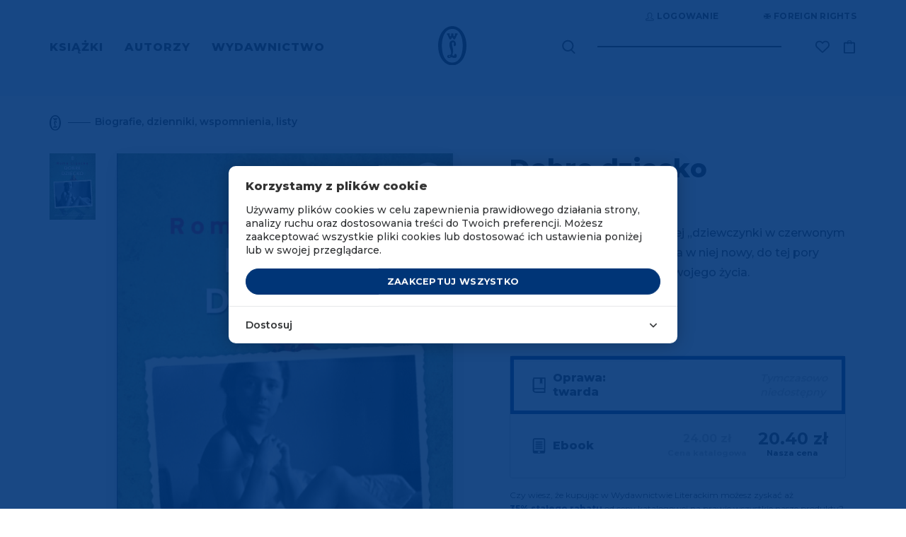

--- FILE ---
content_type: text/html; charset=UTF-8
request_url: https://www.wydawnictwoliterackie.pl/produkt/2417/dobre-dziecko
body_size: 42726
content:
<!doctype html>
<html lang="pl">

    <script>
        wl = true;
    </script>

<head>
    <!-- Required meta tags -->
    <meta charset="utf-8">
    <meta name="viewport" content="width=device-width, initial-scale=1, shrink-to-fit=no">
    <meta name="csrf-token" content="vAaAIjFf0EhNhkTWPc9wPtsiTlPJlMQAHURDSg3y" />

    <!-- Bootstrap CSS -->

            <script src="https://www.google.com/recaptcha/api.js?render=6Lc6jngkAAAAAPKvidlJ8JKaM2y3INAzE-JNB7DB"></script>
        <link rel="stylesheet" href="/css/app.css">
        <link rel="stylesheet" href="/css/global.css">
        <link rel="stylesheet" href="/css/pre.css">
        <link rel="stylesheet" href="/css/nav.css">
        <link rel="stylesheet" href="/css/footer.css">
        <script src="/js/app.js"></script>
        <script src="/js/global.js"></script>
        <link href="https://fonts.googleapis.com/css?family=Montserrat:300,400,600,500,700,800&display=swap&subset=latin-ext" rel="stylesheet">
        <link rel="shortcut icon" type="image/x-icon" href="/img/favicon/wl.ico"/>
        <link rel="icon" size="16x16" href="/img/favicon/wl-16.png">
        <link rel="icon" size="32x32" href="/img/favicon/wl-32.png">
        <link rel="icon" size="192x192" href="/img/favicon/wl-192.png">
        <link rel="apple-touch-icon" sizes="120x120" href="/img/favicon/wl-120.png">
        <link rel="apple-touch-icon" sizes="152x152" href="/img/favicon/wl-152.png">
        <link rel="apple-touch-icon" sizes="180x180" href="/img/favicon/wl-180.png">
        <title>Dobre dziecko - Wydawnictwo Literackie</title>
    
    <!-- invisio debug start -->

    <!-- Google Tag Manager -->
    <script>(function(w,d,s,l,i){w[l]=w[l]||[];w[l].push({'gtm.start':
                new Date().getTime(),event:'gtm.js'});var f=d.getElementsByTagName(s)[0],
            j=d.createElement(s),dl=l!='dataLayer'?'&l='+l:'';j.async=true;j.src=
            'https://www.googletagmanager.com/gtm.js?id='+i+dl;f.parentNode.insertBefore(j,f);
        })(window,document,'script','dataLayer','GTM-P5BQWBL');</script>
    <!-- End Google Tag Manager -->
















            

        <script>
            window.dataLayer = window.dataLayer || [];
            function gtag(){dataLayer.push(arguments);}
            gtag('consent', 'default', {
                'ad_storage': 'denied',
                'analytics_storage': 'denied',
                'ad_user_data': 'denied',
                'ad_personalization': 'denied',
                'FUNCTIONALITY_STORAGE': 'denied',
                'PERSONALIZATION_STORAGE': 'granted', // wartość niezwiązana z analityką i marketingiem
            });
            $.ajax({
                method: "GET",
                url: "/api/cookie/_ga",
            })
                .done(function( msg ) {
                    console.log('COOKIE CHECK');
                    if(msg ==1 ){
                        console.log('GOOGLE CONSENT GIVEN');
                        gtag('consent', 'update', {
                            'ad_storage': 'granted',
                            'analytics_storage': 'granted',
                            'ad_user_data': 'granted',
                            'ad_personalization': 'granted',
                            'FUNCTIONALITY_STORAGE': 'granted',
                            'PERSONALIZATION_STORAGE': 'granted',
                        });
                    }else{
                        console.log('GOOGLE CONSENT NOT GIVEN');
                    }
                });
        </script>
        <!-- End Google Tag Manager -->
    
    
    <!-- invisio debug end -->

    
    
            <meta name="description" content="Mamy to, czego szukasz! Wszystkie strony literatury! 
	Intymne wyznanie nastoletniej „dziewczynki w czerwonym płaszczyku”. Autorka odkrywa w niej nowy, do tej pory skrywany, fragment historii swojego życia.
">
                    <meta property="og:image" content="https://www.wydawnictwoliterackie.pl/storage/images/products/223x307/dobre_dziecko_605881444e4c0.jpg" />
            
            <meta name="facebook-domain-verification" content="7ymcrs1yer6qzecvs8vdt2juvi7up7" />
        <script async src="https://pagead2.googlesyndication.com/pagead/js/adsbygoogle.js?client=ca-pub-5205238615259034"
                crossorigin="anonymous"></script>
    








            <!--  Facebook OG meta tags  -->
        <meta property="og:title" content="Dobre dziecko - Wydawnictwo Literackie" />
        <meta property="og:description" content="
	Intymne wyznanie nastoletniej „dziewczynki w czerwonym płaszczyku”. Autorka odkrywa w niej nowy, do tej pory skrywany, fragment historii swojego życia.
" />
        <meta property="og:image" content="https://www.wydawnictwoliterackie.pl/storage/images/products/223x307/dobre_dziecko_605881444e4c0.jpg" />
        <!--    -->

                            
        <!--  BUYBOX LOADNIG SCRIPT -->
        <script type="text/javascript">
            "use strict";(function(scriptUrl,campaignId){if(!window.bb){window.bb=function(){
                for(var _len=arguments.length,params=Array(_len),_key=0;_key<_len;_key++){
                    params[_key]=arguments[_key]}return window.bb.q.push(params)};window.bb.q=[]
            ;window.bb.campaignId=campaignId;var script=document.createElement("script")
            ;var firstScript=document.getElementsByTagName("script")[0];script.async=true
            ;script.src=scriptUrl;firstScript.parentNode.insertBefore(script,firstScript)}
            })("https://shop-js.buybox.click/js/bb-shop.min.js", 63,0);
        </script>
        <!--    -->
    
    <script async src="//www.instagram.com/embed.js"></script>

    
            
        <!-- Cookie Consent --><script src="https://www.wydawnictwoliterackie.pl/cookie-consent/script?id=61a7dfc1462318126a1a874d2d204e37" defer></script>        
    
</head>


<body class="m-auto pr-0 page-product-show     " >

    
            <!-- DATA LAYER (enabled)-->
        <!-- Google Tag Manager (noscript) -->
<noscript><iframe src="https://www.googletagmanager.com/ns.html?id=GTM-P5BQWBL"
                  height="0" width="0" style="display:none;visibility:hidden"></iframe></noscript>
<!-- End Google Tag Manager (noscript) -->



<input type="hidden" id="jsonData" value="{&quot;user_id&quot;:&quot;&quot;,&quot;site_language&quot;:&quot;PL&quot;,&quot;site_currency&quot;:&quot;PLN&quot;,&quot;page_category&quot;:&quot;Product Page&quot;}"/>
<input type="hidden" id="jsonDataCustom" />


    
            <input type="hidden" class="jsonDataEvent" value="{&quot;event&quot;:&quot;view_item&quot;,&quot;ecommerce&quot;:{&quot;value&quot;:&quot;33.92&quot;,&quot;currency&quot;:&quot;PLN&quot;,&quot;items&quot;:[{&quot;item_id&quot;:3897,&quot;item_name&quot;:&quot;Dobre dziecko | Roma Ligocka&quot;,&quot;affiliation&quot;:&quot;Wydawnictwo Literackie&quot;,&quot;currency&quot;:&quot;PLN&quot;,&quot;discount&quot;:3.6,&quot;index&quot;:0,&quot;item_brand&quot;:&quot;Wydawnictwo Literackie&quot;,&quot;item_list_id&quot;:&quot;biografie_dzienniki_wspomnienia_listy&quot;,&quot;item_list_name&quot;:&quot;Biografie, dzienniki, wspomnienia, listy&quot;,&quot;item_variant&quot;:&quot;ebook&quot;,&quot;price&quot;:&quot;20.40&quot;,&quot;quantity&quot;:1,&quot;item_category&quot;:&quot;Biografie, dzienniki, wspomnienia, listy&quot;,&quot;item_category1&quot;:&quot;E-booki&quot;}]}}"/>
            <input type="hidden" class="jsonDataEvent" value="{&quot;event&quot;:&quot;view_item_list&quot;,&quot;ecommerce&quot;:{&quot;items&quot;:[{&quot;item_id&quot;:3556,&quot;item_name&quot;:&quot;Jeden dobry dzień | Roma Ligocka&quot;,&quot;affiliation&quot;:&quot;Wydawnictwo Literackie&quot;,&quot;currency&quot;:&quot;PLN&quot;,&quot;discount&quot;:5.23,&quot;index&quot;:0,&quot;item_brand&quot;:&quot;Wydawnictwo Literackie&quot;,&quot;item_list_id&quot;:&quot;related_products&quot;,&quot;item_list_name&quot;:&quot;Polecamy również&quot;,&quot;item_variant&quot;:&quot;paperBook&quot;,&quot;price&quot;:&quot;29.67&quot;,&quot;quantity&quot;:1,&quot;item_category&quot;:&quot;Proza polska&quot;,&quot;item_category1&quot;:&quot;E-booki&quot;,&quot;item_category2&quot;:&quot;Dublety&quot;},{&quot;item_id&quot;:2506,&quot;item_name&quot;:&quot;Wolna miłość | Roma Ligocka&quot;,&quot;affiliation&quot;:&quot;Wydawnictwo Literackie&quot;,&quot;currency&quot;:&quot;PLN&quot;,&quot;discount&quot;:4.48,&quot;index&quot;:1,&quot;item_brand&quot;:&quot;Wydawnictwo Literackie&quot;,&quot;item_list_id&quot;:&quot;related_products&quot;,&quot;item_list_name&quot;:&quot;Polecamy również&quot;,&quot;item_variant&quot;:&quot;paperBook&quot;,&quot;price&quot;:&quot;25.42&quot;,&quot;quantity&quot;:1,&quot;item_category&quot;:&quot;Powieść obyczajowa&quot;,&quot;item_category1&quot;:&quot;E-booki&quot;},{&quot;item_id&quot;:3210,&quot;item_name&quot;:&quot;Radość życia | Roma Ligocka&quot;,&quot;affiliation&quot;:&quot;Wydawnictwo Literackie&quot;,&quot;currency&quot;:&quot;PLN&quot;,&quot;discount&quot;:5.7,&quot;index&quot;:2,&quot;item_brand&quot;:&quot;Wydawnictwo Literackie&quot;,&quot;item_list_id&quot;:&quot;related_products&quot;,&quot;item_list_name&quot;:&quot;Polecamy również&quot;,&quot;item_variant&quot;:&quot;paperBook&quot;,&quot;price&quot;:&quot;32.30&quot;,&quot;quantity&quot;:1,&quot;item_category&quot;:&quot;Proza polska&quot;},{&quot;item_id&quot;:6288,&quot;item_name&quot;:&quot;Dziecko wojny | Roma Ligocka&quot;,&quot;affiliation&quot;:&quot;Wydawnictwo Literackie&quot;,&quot;currency&quot;:&quot;PLN&quot;,&quot;discount&quot;:7.2,&quot;index&quot;:3,&quot;item_brand&quot;:&quot;Wydawnictwo Literackie&quot;,&quot;item_list_id&quot;:&quot;related_products&quot;,&quot;item_list_name&quot;:&quot;Polecamy również&quot;,&quot;item_variant&quot;:&quot;paperBook&quot;,&quot;price&quot;:&quot;40.80&quot;,&quot;quantity&quot;:1,&quot;item_category&quot;:&quot;Proza obca&quot;,&quot;item_category1&quot;:&quot;Biografie, dzienniki, wspomnienia, listy&quot;,&quot;item_category2&quot;:&quot;Wspomnienia&quot;,&quot;item_category3&quot;:&quot;E-booki&quot;,&quot;item_category4&quot;:&quot;Dublety&quot;}]}}"/>
    

<!-- Data layer -->
<script>
    //console.log('DataLayer: global data');
    window.dataLayer = window.dataLayer || [];
    window.dataLayer.push({ ecommerce: null });

    if(document.getElementById('jsonData').value !== '') {
        let dataObject1 = JSON.parse(document.getElementById('jsonData').value);
        window.dataLayer.push(dataObject1);
        //console.log('DL object:');
        //console.log(dataObject1);
    } /*else {
        console.log('Problem: #jsonData value is an empty string.');
    }*/

</script>

    <script>
        let dlEvents = [...document.getElementsByClassName('jsonDataEvent')];

        dlEvents.forEach(function(element) {
            let dlObject = JSON.parse(element.value);
            console.log('DataLayer event detected: ' + dlObject.event);
            dataLayer.push({ecommerce: null});
            console.log('DL object (event):');
            console.log(dlObject);
            dataLayer.push(dlObject);
        });
    </script>


<script>
    if (window.performance && window.performance.navigation.type === window.performance.navigation.TYPE_BACK_FORWARD) {
        //alert('Got here using the browser "Back" or "Forward" button.');
        console.log('Got here using the browser "Back" or "Forward" button.');
    } else {
            }
</script>


        <!-- ----- -->
    
    
            <script>
    window.fbAsyncInit = function() {
        FB.init({
            appId: "572419590230335",
            autoLogAppEvents: true,
            cookie: true,                          // Enable cookies to allow the server to access the session.
            xfbml: true,                           // Parse social plugins on this webpage.
            version: 'v4.0'                        // Use this Graph API version for this call.
        });
    };

    (function(d, s, id){                           // Load the SDK asynchronously
        var js, fjs = d.getElementsByTagName(s)[0];
        if (d.getElementById(id)) {return;}
        js = d.createElement(s); js.id = id;
        js.src = "https://connect.facebook.net/pl_PL/sdk.js";
        fjs.parentNode.insertBefore(js, fjs);
    }(document, 'script', 'facebook-jssdk'));

</script>
<script async defer src="https://connect.facebook.net/pl_PL/sdk.js"></script>
    

<div class="popup-overlay" style="display: none;"></div>

<div id="confirm-pop" class="info-pop position-fixed flex-column justify-content-center align-items-center text-center px-4" style="display: none;">
    <p id="alertText" class="default__text--dark mb-0"></p>
    <div id="alertButtons" class="d-flex justify-content-center w-100 pt-4">
        <button id="confirmSubmitBtn" type="button" class="btn btn-primary text-uppercase <!--w-50--> btn--next-step mr-2">OK</button>
        <button id="confirmCancelBtn" type="button" onclick="$('#confirm-pop').slideUp();" class="btn btn-primary text-uppercase <!--w-50--> btn--next-step">Anuluj</button>
    </div>
</div>

<div id="info-pop" class="info-pop position-fixed <!--d-none--> flex-column justify-content-center align-items-center text-center px-4" style="display: none;">
        <div class="modal-header border-0" style="display: none;">
        <button type="button" class="close text-right" data-dismiss="modal" aria-label="Close">
            <span aria-hidden="true">&times;</span>
        </button>
    </div>
        <p id="infoText" class="default__text--dark mb-0"></p>
</div>


<div id="added-pop" class="info-pop position-fixed <!--d-none--> flex-column justify-content-center align-items-center text-center px-4" style="display: none;">
    
    <p class="default__text--super-bold-bigger mb-0"><span id="addedTitle">Tytuł</span></p>
    <p class="default__text mb-4"><span id="addedAuthor">Autor</span></p>
    <p class="mb-0">Produkt został dodany do koszyka.</p>
    <div class="d-flex mt-4">
        <a href="#" class="btn btn-continue btn-scn  text-uppercase mr-md-5 mb-md-0 mb-3">Kontynuuj zakupy</a>
                    <a href="https://www.wydawnictwoliterackie.pl/koszyk" class="btn btn-primary text-uppercase"><img src="/img/icons/cart-white.svg" class="product-button__image mr-2">Przejdź do koszyka</a>
            </div>
</div>



<div id="body-wrapper" class="d-flex mx-auto flex-column">
    
            <header class="mb-auto">
                            <div id="nav" class="container-fluid d-md-block d-none pl-0 pr-0 overflow-hidden">
    <div class="container">
        <div class="row justify-content-end">
            <div class="top-bar d-flex mb-4 mt-3">

    <div class="auth-controls d-flex">



    </div>

    <div class="d-flex align-items-center ml-5">
        <a href="https://www.wydawnictwoliterackie.pl/foreign-rights"  class="top-bar__links rights-icon position-relative text-uppercase d-flex align-items-center" title="Foreign rights" aria-label="Foreign Rights"><img src="/img/icons/rights.svg" class="mr-1" alt="Ikona Foreign Rights" title="Foreign Rights" />Foreign rights</a>

    </div>
</div>
        </div>
        <div class="nav-row row justify-content-between align-items-center">
            <nav class="menu-left" aria-label="Menu główne">
                <ul class="ml-0 pl-0 mb-0">
                                            <li class="d-inline text-uppercase pr-4">
                            <a href="#" class="menu-left__link  active  "    data-toggle="modal" data-target="#menu-modal-main" >
                                Książki
                            </a>
                        </li>
                                            <li class="d-inline text-uppercase pr-4">
                            <a href="https://www.wydawnictwoliterackie.pl/autorzy" class="menu-left__link  "  >
                                Autorzy
                            </a>
                        </li>
                                            <li class="d-inline text-uppercase pr-4">
                            <a href="https://www.wydawnictwoliterackie.pl/wydawnictwo" class="menu-left__link   active--more "   data-toggle="modal" data-target="#menu-modal-main"  >
                                Wydawnictwo
                            </a>
                        </li>
                                    </ul>
            </nav>
            <div class="nav__logo position-absolute d-flex justify-content-center">
                                     <a href="https://www.wydawnictwoliterackie.pl">
                                                    <img src="/img/logo.svg" class="nav__logo-img" alt="Logo Wydawnictwa Literackiego" title="Wydawnictwo Literackie" />
                                            </a>
                            </div>
            <div class="nav-right d-flex align-items-center position-relative">
                <div class="search mr-5">
                    <form class="search__form-inline form-inline position-relative" role="search" aria-label="Wyszukiwanie" data-toggle="modal" data-target="#search-modal">
                        <label for="search-input-desktop" class="sr-only">Wyszukaj książki, autorów, wydarzenia</label>
                        <img src="/img/icons/search.svg" class="search__img position-absolute" data-toggle="modal" data-target="#search-modal" alt="Ikona wyszukiwarki" title="Wyszukaj" />
                        <input class="search__form-control form-control" type="text" id="search-input-desktop" aria-label="Wyszukaj książki, autorów, wydarzenia" data-toggle="modal" data-target="#search-modal">
                    </form>
                </div>
                <div class="search search--pseudo mr-5 position-absolute" data-toggle="modal" data-target="#search-modal">

                </div>

                                <div class="wishlist-icon__wrapper">
                    <div class="align-items-center mr-3">


    <a href="https://www.wydawnictwoliterackie.pl/dane-uzytkownika?wishlist"  title="Lista życzeń"  class="top-bar__links wishlist-icon position-relative text-uppercase d-flex align-items-center "  aria-label="Lista życzeń ">
        <img src="https://www.wydawnictwoliterackie.pl/img/icons/wishlist.svg"  alt="Ikona listy życzeń" title="Lista życzeń" />
    </a>

    
</div>
                </div>
                
                

                <a href="https://www.wydawnictwoliterackie.pl/koszyk" class="nav-right__cart position-relative " data-counter="" data-id="44647950" title="Koszyk">
                    <img src="/img/icons/cart.svg" alt="Ikona koszyka" title="Koszyk" />
                </a>
            </div>
        </div>
    </div>
</div>


<div class="modal fade pr-0" id="menu-modal-main" tabindex="-1" role="dialog" aria-labelledby="menu-modal-title" aria-describedby="menu-modal-description" aria-hidden="true">
    <div class="modal-dialog mt-0" role="document">
        <div class="modal-content border-0 container px-0 pt-0">
                         <div class="modal-body border-0">
                <h2 id="menu-modal-title" class="sr-only">Menu główne</h2>
                <p id="menu-modal-description" class="sr-only">Menu zawierające kategorie książek i informacje o wydawnictwie</p>
                <div id="nav" class="bg-transparent">
                    <div class="nav-row row justify-content-between align-items-center">
                        <nav class="menu-left pt-4" aria-label="Menu główne">
                            <ul class="menu-left__list ml-0 pl-0 mb-0 mt-3">
                                                                    <li class="d-inline text-uppercase pr-4">
                                        <a href="#" class="dev2 menu-left__link   active " >Książki</a>
                                    </li>
                                                                    <li class="d-inline text-uppercase pr-4">
                                        <a href="https://www.wydawnictwoliterackie.pl/autorzy" class="dev2 menu-left__link  " >Autorzy</a>
                                    </li>
                                                                    <li class="d-inline text-uppercase pr-4">
                                        <a href="https://www.wydawnictwoliterackie.pl/wydawnictwo" class="dev2 menu-left__link  active--more  " >Wydawnictwo</a>
                                    </li>
                                                                                                    <li class="menu-left__list--pseudo d-inline text-uppercase pr-4  iter1 modal-books--pseudo ">
                                        <a href="#" class="dev2 menu-left__link"    data-toggle="modal" data-target="#menu-modal-main" >Książki</a>
                                    </li>
                                                                    <li class="menu-left__list--pseudo d-inline text-uppercase pr-4  iter2 ">
                                        <a href="#" class="dev2 menu-left__link"  >Autorzy</a>
                                    </li>
                                                                    <li class="menu-left__list--pseudo d-inline text-uppercase pr-4  iter3 modal-wydawnictwo--pseudo ">
                                        <a href="#" class="dev2 menu-left__link"   data-toggle="modal" data-target="#menu-modal-main"  >Wydawnictwo</a>
                                    </li>
                                                            </ul>
                        </nav>
                        <div class="nav__logo position-absolute d-flex justify-content-center">
                                                    <a href="https://www.wydawnictwoliterackie.pl"><img src="/img/logo-white.svg" class="nav__logo-img" alt="Logo Wydawnictwa Literackiego" title="Wydawnictwo Literackie" /></a>
                                                </div>
                    </div>
                </div>
                <section class="row menu-books" aria-labelledby="books-menu-title">
                    <div class="col-12">
                        <h3 id="books-menu-title" class="sr-only">Kategorie książek</h3>
                        <div class="row">
                            <div class="col-4 pl-0">
                                <nav class="nav__links-block" aria-label="Kategorie książek">
                                    <div class="category__filter d-flex flex-column">
                                        <div class="mb-1">
                                            <a href="https://www.wydawnictwoliterackie.pl/kategorie/wszystko" class="category__title category__title--more not-select pt-0">Wszystkie kategorie</a>
                                        </div>

                                                                                    <div class=" mb-1 ">
                                                <a href="https://www.wydawnictwoliterackie.pl/kategorie/1-proza-obca" class="category__title category__title--more not-select pt-0">Proza obca</a>
                                            </div>
                                                                                    <div class=" my-1 ">
                                                <a href="https://www.wydawnictwoliterackie.pl/kategorie/2-proza-polska" class="category__title category__title--more not-select pt-0">Proza polska</a>
                                            </div>
                                                                                    <div class=" my-1 ">
                                                <a href="https://www.wydawnictwoliterackie.pl/kategorie/69-inne-konstelacje-olgi-tokarczuk" class="category__title category__title--more not-select pt-0">Inne Konstelacje Olgi Tokarczuk</a>
                                            </div>
                                                                                    <div class=" my-1 ">
                                                <a href="https://www.wydawnictwoliterackie.pl/kategorie/4-historia" class="category__title category__title--more not-select pt-0">Historia</a>
                                            </div>
                                                                                    <div class=" my-1 ">
                                                <a href="https://www.wydawnictwoliterackie.pl/kategorie/23-literatura-faktu" class="category__title category__title--more not-select pt-0">Literatura faktu</a>
                                            </div>
                                                                                    <div class=" my-1 ">
                                                <a href="https://www.wydawnictwoliterackie.pl/kategorie/68-kryminal-sensacja-thriller-horror" class="category__title category__title--more not-select pt-0">Kryminał, sensacja, thriller, horror</a>
                                            </div>
                                                                                    <div class=" my-1 ">
                                                <a href="https://www.wydawnictwoliterackie.pl/kategorie/11-biografie-dzienniki-wspomnienia-listy" class="category__title category__title--more not-select pt-0">Biografie, dzienniki, wspomnienia, listy</a>
                                            </div>
                                                                                    <div class=" my-1 ">
                                                <a href="https://www.wydawnictwoliterackie.pl/kategorie/3-dziela-zebrane" class="category__title category__title--more not-select pt-0">Dzieła zebrane</a>
                                            </div>
                                                                                    <div class=" my-1 ">
                                                <a href="https://www.wydawnictwoliterackie.pl/kategorie/5-poezja-dramat" class="category__title category__title--more not-select pt-0">Poezja, dramat</a>
                                            </div>
                                                                                    <div class=" my-1 ">
                                                <a href="https://www.wydawnictwoliterackie.pl/kategorie/7-literatura-dziecieca-i-mlodziezowa" class="category__title category__title--more not-select pt-0">Literatura dziecięca i młodzieżowa</a>
                                            </div>
                                                                                    <div class=" my-1 ">
                                                <a href="https://www.wydawnictwoliterackie.pl/kategorie/8-literatura-popularnonaukowa" class="category__title category__title--more not-select pt-0">Literatura popularnonaukowa</a>
                                            </div>
                                                                                    <div class=" my-1 ">
                                                <a href="https://www.wydawnictwoliterackie.pl/kategorie/9-poradniki" class="category__title category__title--more not-select pt-0">Poradniki</a>
                                            </div>
                                                                                    <div class=" my-1 ">
                                                <a href="https://www.wydawnictwoliterackie.pl/kategorie/12-humanistyka-esej-religia" class="category__title category__title--more not-select pt-0">Humanistyka, esej, religia</a>
                                            </div>
                                                                                    <div class=" my-1 ">
                                                <a href="https://www.wydawnictwoliterackie.pl/kategorie/14-inne" class="category__title category__title--more not-select pt-0">Inne</a>
                                            </div>
                                                                                    <div class=" my-1 ">
                                                <a href="https://www.wydawnictwoliterackie.pl/kategorie/70-wydania-archiwalne" class="category__title category__title--more not-select pt-0">Wydania archiwalne</a>
                                            </div>
                                        
                                    </div>
                                </nav>
                            </div>
                            <div class="col-3 dev2">
                                
                                <nav class="d-flex flex-column pb-2" aria-label="Popularne kategorie">
                                    
                                        


                                            <a href="https://www.wydawnictwoliterackie.pl/bestsellery" class="position-relative category__title text-uppercase pb-1">Bestsellery</a>
                                        
                                        
                                    
                                        


                                            <a href="https://www.wydawnictwoliterackie.pl/nowosci" class="position-relative category__title text-uppercase pb-1">Nowości</a>
                                        
                                        
                                    
                                        


                                            <a href="https://www.wydawnictwoliterackie.pl/promocje" class="position-relative category__title text-uppercase pb-1">Promocje</a>
                                        
                                        
                                    
                                        


                                            <a href="https://www.wydawnictwoliterackie.pl/kategorie/45-dublety" class="position-relative category__title text-uppercase pb-1">Dublety</a>
                                        
                                        
                                    
                                        


                                            <a href="https://www.wydawnictwoliterackie.pl/kategorie/13-ksiazki-z-autografem" class="position-relative category__title text-uppercase pb-1">Książki z autografem</a>
                                        
                                        
                                    
                                        


                                            <a href="https://www.wydawnictwoliterackie.pl/kategorie/62-pakiety" class="position-relative category__title text-uppercase pb-1">Pakiety</a>
                                        
                                        
                                    
                                        


                                            <a href="https://www.wydawnictwoliterackie.pl/kategorie/61-karty-podarunkowe" class="position-relative category__title text-uppercase pb-1">Karty podarunkowe</a>
                                        
                                        
                                    
                                        


                                            <a href="https://www.wydawnictwoliterackie.pl/zapowiedzi" class="position-relative category__title text-uppercase pb-1">Zapowiedzi</a>
                                        
                                        
                                    
                                        


                                            <a href="https://www.wydawnictwoliterackie.pl/przedsprzedaz" class="position-relative category__title text-uppercase pb-1">Przedsprzedaż</a>
                                        
                                        
                                                                    </nav>

                                <nav class="d-flex flex-column pt-4 pb-2" aria-label="Dodatkowe kategorie">
                                                                            <a href="https://www.wydawnictwoliterackie.pl/kategorie/40-e-booki" class="position-relative category__title text-uppercase py-1">E-booki</a>
                                                                            <a href="https://www.wydawnictwoliterackie.pl/kategorie/6-audiobooki" class="position-relative category__title text-uppercase py-1">Audiobooki</a>
                                                                    </nav>

                                                                    <nav class="d-flex flex-column pt-4" aria-label="Specjalne kategorie">
                                                                                    <a href="https://www.wydawnictwoliterackie.pl/noir-sur-blanc" class="position-relative category__title text-uppercase py-1">Noir sur Blanc</a>
                                                                            </nav>
                                
                                <nav class="d-flex flex-column pt-4" aria-label="Pozostałe kategorie">
                                                                    </nav>
                            </div>

                            <div class="col-5 pr-0">
<!--                                <img src="/img/nav-img.jpg" class="w-100" />-->
                                                                    <div class="row mt-2 mb-md-5 mb-4 pb-md-4 pb-0">
            <div class="col-12">
                <a href="https://www.wydawnictwoliterackie.pl/produkt/5703/zagubiony-watek-historia-starozytnosci-oraz-kobiet-ktore-ja-tworzyly" title="Zagubiony wątek" class="banner-url" data-counter-url="https://www.wydawnictwoliterackie.pl/banner/click-counter/301">
                    <img src="https://www.wydawnictwoliterackie.pl/storage/images/banners/848x323/zagubiony_watek_6961570f506c1.png" class="w-100 d-md-block d-none banner-desktop-style" />
                </a>
                <a href="https://www.wydawnictwoliterackie.pl/produkt/5703/zagubiony-watek-historia-starozytnosci-oraz-kobiet-ktore-ja-tworzyly" title="Zagubiony wątek" class="banner-url" data-counter-url="https://www.wydawnictwoliterackie.pl/banner/click-counter/301">
                    <img src="https://www.wydawnictwoliterackie.pl/storage/images/banners/540x289/zagubiony_watek_6961570f506c1.png" class="w-100 d-md-none d-block mb-3 banner-mobile-style" />
                </a>
            </div>
        </div>
                                                                </div>

                        </div>
                    </div>
                </section>

                <section class="row menu-wydawnictwo" aria-labelledby="publisher-menu-title">
                    <div class="col-12">
                        <h3 id="publisher-menu-title" class="sr-only">Informacje o wydawnictwie</h3>
                        <div class="row">
                            <div class="col-4 pl-0">
                                <nav class="nav__links-block" aria-label="Menu wydawnictwa">
                                    <div class="category__filter d-flex flex-column">
                                                                                    <div class="mb-1">
                                                <a href="https://www.wydawnictwoliterackie.pl/wydarzenia" class="category__title pt-0 mt-2 mb-2">Wydarzenia</a>
                                            </div>
                                            <div class="mb-1">
                                                <a href="https://www.wydawnictwoliterackie.pl/wydawnictwo" class="category__title pt-0 mt-2 mb-2">O wydawnictwie</a>
                                            </div>
                                                                                                                            <div class="my-1">
                                                <a href="https://www.wydawnictwoliterackie.pl/wydawnictwo/dla-autorow" class="category__title pt-0 mt-2 mb-2">Publikuj w WL</a>
                                            </div>
                                                                                                                            <div class="my-1">
                                                <a href="https://www.wydawnictwoliterackie.pl/wydawnictwo/dla-biznesu" class="category__title pt-0 mt-2 mb-2">WL dla biznesu</a>
                                            </div>
                                                                                    <div class="my-1">
                                                <a href="https://www.wydawnictwoliterackie.pl/kontakt" class="category__title pt-0 mt-2 mb-2">Kontakt</a>
                                            </div>
                                                                                    <div class="my-1">
                                                <a href="https://www.wydawnictwoliterackie.pl/foreign-rights" class="category__title pt-0 mt-2 mb-2">Foreign Rights</a>
                                            </div>
                                                                                                                    </div>
                                </nav>
                            </div>
                                                            <div class="offset-3 col-5">
                                    <a href="https://www.wydawnictwoliterackie.pl/wydawnictwo/dla-biznesu" title="WL dla biznesu" class="banner-url" data-counter-url="https://www.wydawnictwoliterackie.pl/banner/click-counter/182">
                                        <img src="/img/Wl_dla_firm_poziom.png" class="w-100 d-md-block d-none banner-desktop-style" alt="Banner WL dla biznesu" title="WL dla biznesu" />
                                    </a>
                                </div>
                                                    </div>
                    </div>
                </section>

            </div>
        </div>
    </div>
</div>
<div class="modal fade pr-0" id="search-modal" tabindex="-1" role="dialog" aria-labelledby="search-modal-title" aria-describedby="search-modal-description" aria-hidden="true">
    <div class="modal-dialog" role="document">
        <div class="modal-content border-0 container">
            <div class="modal-header border-0">
                <button type="button" class="close text-right" data-dismiss="modal" aria-label="Zamknij wyszukiwarkę">
                    <span aria-hidden="true">&times;</span>
                </button>
            </div>
            <div class="modal-body border-0">
                <h2 id="search-modal-title" class="sr-only">Wyszukiwarka</h2>
                <p id="search-modal-description" class="sr-only">Wyszukaj książki, autorów i wydarzenia w katalogu Wydawnictwa Literackiego</p>
                <div id='quick-search' class="search mr-5 pb-md-5 pb-2">
                    <form id="search-form" action="https://www.wydawnictwoliterackie.pl/szukaj" method="POST" class="search__form-inline form-inline position-relative" data-quick-search="https://www.wydawnictwoliterackie.pl/szukaj/podpowiedzi">
                        <input type="hidden" name="_token" value="vAaAIjFf0EhNhkTWPc9wPtsiTlPJlMQAHURDSg3y" autocomplete="off">                        <label for="search-form-query-faker" class="sr-only">Wyszukaj książki, autorów, wydarzenia</label>
                        <input id="search-form-query-faker" class="search__form-control form-control" type="text" placeholder="Wyszukaj..." aria-label="Wyszukaj książki, autorów, wydarzenia" autofocus>
                        <input id="search-form-query" name="search" type="hidden" data-type="desktop">
                                             </form>
                </div>
                <div class="d-flex justify-content-center">
                    <div id="search-results-loading-spinner" class="spinner-border text-light" style="display:none;" role="status" aria-label="Ładowanie wyników wyszukiwania">
                        <span class="sr-only">Ładowanie wyników wyszukiwania...</span>
                    </div>
                </div>
                <div class="d-flex justify-content-center">
                    <div class="result position-relative d-flex flex-column pb-3" role="region" aria-live="polite" aria-label="Wyniki wyszukiwania">
                        <p id='search-error' class="no_result__title pt-3 pb-2" style="display:none">Wystąpił błąd podczas wyszukiwania. Spróbuj jeszcze raz.</p>
                    </div>
                </div>
            </div>
        </div>
    </div>
</div>


<div id="nav--mobile" class="container-fluid overflow-hidden d-block d-md-none pt-4">
    <div class="nav-row row justify-content-between align-items-center">
        <div class="menu-left pl-3">
            <a href="https://www.wydawnictwoliterackie.pl">
                            <img src="/img/logo.svg" class="nav-home__logo-img" alt="Logo Wydawnictwa Literackiego" title="Wydawnictwo Literackie" />
                        </a>
        </div>
        <div class="nav-right d-flex align-items-center position-relative pr-3">
                        <div class="wishlist-icon__wrapper">
                <div class="align-items-center mr-3">


    <a href="https://www.wydawnictwoliterackie.pl/dane-uzytkownika?wishlist"  title="Lista życzeń"  class="top-bar__links wishlist-icon position-relative text-uppercase d-flex align-items-center "  aria-label="Lista życzeń ">
        <img src="https://www.wydawnictwoliterackie.pl/img/icons/wishlist.svg"  alt="Ikona listy życzeń" title="Lista życzeń" />
    </a>

    
</div>
            </div>
                        <div class="search mr-5">
                <form class="search__form-inline form-inline position-relative" role="search" aria-label="Wyszukiwanie">
                    <label for="search-input-mobile" class="sr-only">Wyszukaj książki, autorów, wydarzenia</label>
                    <img src="/img/icons/search.svg" class="search__img position-absolute" data-toggle="modal" data-target="#search-modal" alt="Ikona wyszukiwarki" title="Wyszukaj" />
                </form>
            </div>
            <div class="search search--pseudo mr-5 position-absolute" data-toggle="modal" data-target="#search-modal">

            </div>

            <div class="nav-right__cart position-relative mr-3 " data-counter="" data-id="44647950">
                <a href="https://www.wydawnictwoliterackie.pl/koszyk"><img src="/img/icons/cart.svg" alt="Ikona koszyka" title="Koszyk" /></a>
            </div>
            <button class="navbar-toggler nav-home--mobile__button" type="button" data-toggle="modal" data-target="#menu-modal" aria-label="Otwórz menu mobilne">
                <div class="animated-icon3"><span></span><span></span><span></span></div>
            </button>
        </div>
    </div>
</div>

<div class="modal fade pr-0" id="menu-modal" tabindex="-1" role="dialog" aria-labelledby="mobile-menu-title" aria-describedby="mobile-menu-description" aria-hidden="true">
    <div class="modal-dialog" role="document">
        <div class="modal-content border-0 container pt-5">
            <div class="modal-body border-0">
                <h2 id="mobile-menu-title" class="sr-only">Menu mobilne</h2>
                <p id="mobile-menu-description" class="sr-only">Menu mobilne zawierające kategorie książek i informacje o wydawnictwie</p>
                <div class="row">
                                                                        <div class="col-12">
                                <div class="d-flex justify-content-between align-items-center">
                                    <span class="nav__link--mobile nav__link--more books-more text-uppercase mt-4">Książki</span>
                                    <button type="button" class="close text-right" data-dismiss="modal" aria-label="Zamknij menu mobilne">
                                        <span aria-hidden="true">&times;</span>
                                    </button>
                                </div>
                                <section class="col-12 px-0 books-more-show" aria-labelledby="books-mobile-title">
                                    <h3 id="books-mobile-title" class="sr-only">Kategorie książek</h3>
                                    <nav class="nav__links-block" aria-label="Kategorie książek">
                                        <div class="category__filter d-flex flex-column">
                                                                                            <div>
                                                    <p class="category__title category__title--more not-select pt-0 mt-0 mb-0 py-1">Proza obca</p>
                                                    <ul class="category__form category__form--multiselect p-0 mb-2">
                                                        <li class="position-relative category__title pl-4 py-1"><a href="https://www.wydawnictwoliterackie.pl/kategorie/1-proza-obca" class="category__title">Wszystkie</a></li>
                                                                                                                    <li class="position-relative category__title pl-4 py-1"><a href="https://www.wydawnictwoliterackie.pl/kategorie/81-seria-gwiazda-poranna" class="category__title">Seria &quot;Gwiazda poranna&quot;</a></li>
                                                                                                                    <li class="position-relative category__title pl-4 py-1"><a href="https://www.wydawnictwoliterackie.pl/kategorie/15-fantastyka" class="category__title">Fantastyka</a></li>
                                                                                                                    <li class="position-relative category__title pl-4 py-1"><a href="https://www.wydawnictwoliterackie.pl/kategorie/17-powiesc-obyczajowa" class="category__title">Powieść obyczajowa</a></li>
                                                                                                            </ul>
                                                </div>
                                                                                            <div>
                                                    <p class="category__title category__title--more not-select pt-0 mt-0 mb-0 py-1">Proza polska</p>
                                                    <ul class="category__form category__form--multiselect p-0 mb-2">
                                                        <li class="position-relative category__title pl-4 py-1"><a href="https://www.wydawnictwoliterackie.pl/kategorie/2-proza-polska" class="category__title">Wszystkie</a></li>
                                                                                                                    <li class="position-relative category__title pl-4 py-1"><a href="https://www.wydawnictwoliterackie.pl/kategorie/82-kanon-lema" class="category__title">Kanon Lema</a></li>
                                                                                                                    <li class="position-relative category__title pl-4 py-1"><a href="https://www.wydawnictwoliterackie.pl/kategorie/18-fantastyka" class="category__title">Fantastyka</a></li>
                                                                                                                    <li class="position-relative category__title pl-4 py-1"><a href="https://www.wydawnictwoliterackie.pl/kategorie/78-stanislaw-lem-w-serii" class="category__title">Stanisław Lem w serii</a></li>
                                                                                                                    <li class="position-relative category__title pl-4 py-1"><a href="https://www.wydawnictwoliterackie.pl/kategorie/20-powiesc-obyczajowa" class="category__title">Powieść obyczajowa</a></li>
                                                                                                            </ul>
                                                </div>
                                                                                            <div>
                                                    <p class="category__title category__title--more not-select pt-0 mt-0 mb-0 py-1">Inne Konstelacje Olgi Tokarczuk</p>
                                                    <ul class="category__form category__form--multiselect p-0 mb-2">
                                                        <li class="position-relative category__title pl-4 py-1"><a href="https://www.wydawnictwoliterackie.pl/kategorie/69-inne-konstelacje-olgi-tokarczuk" class="category__title">Wszystkie</a></li>
                                                                                                            </ul>
                                                </div>
                                                                                            <div>
                                                    <p class="category__title category__title--more not-select pt-0 mt-0 mb-0 py-1">Historia</p>
                                                    <ul class="category__form category__form--multiselect p-0 mb-2">
                                                        <li class="position-relative category__title pl-4 py-1"><a href="https://www.wydawnictwoliterackie.pl/kategorie/4-historia" class="category__title">Wszystkie</a></li>
                                                                                                                    <li class="position-relative category__title pl-4 py-1"><a href="https://www.wydawnictwoliterackie.pl/kategorie/22-historia-powszechna" class="category__title">Historia powszechna</a></li>
                                                                                                                    <li class="position-relative category__title pl-4 py-1"><a href="https://www.wydawnictwoliterackie.pl/kategorie/21-historia-polski" class="category__title">Historia Polski</a></li>
                                                                                                                    <li class="position-relative category__title pl-4 py-1"><a href="https://www.wydawnictwoliterackie.pl/kategorie/41-literatura-faktu" class="category__title">Literatura faktu</a></li>
                                                                                                                    <li class="position-relative category__title pl-4 py-1"><a href="https://www.wydawnictwoliterackie.pl/kategorie/42-cracoviana" class="category__title">Cracoviana</a></li>
                                                                                                            </ul>
                                                </div>
                                                                                            <div>
                                                    <p class="category__title category__title--more not-select pt-0 mt-0 mb-0 py-1">Literatura faktu</p>
                                                    <ul class="category__form category__form--multiselect p-0 mb-2">
                                                        <li class="position-relative category__title pl-4 py-1"><a href="https://www.wydawnictwoliterackie.pl/kategorie/23-literatura-faktu" class="category__title">Wszystkie</a></li>
                                                                                                            </ul>
                                                </div>
                                                                                            <div>
                                                    <p class="category__title category__title--more not-select pt-0 mt-0 mb-0 py-1">Kryminał, sensacja, thriller, horror</p>
                                                    <ul class="category__form category__form--multiselect p-0 mb-2">
                                                        <li class="position-relative category__title pl-4 py-1"><a href="https://www.wydawnictwoliterackie.pl/kategorie/68-kryminal-sensacja-thriller-horror" class="category__title">Wszystkie</a></li>
                                                                                                                    <li class="position-relative category__title pl-4 py-1"><a href="https://www.wydawnictwoliterackie.pl/kategorie/77-pakiety-ksiazek-roberta-maleckiego" class="category__title">Pakiety książek Roberta Małeckiego</a></li>
                                                                                                                    <li class="position-relative category__title pl-4 py-1"><a href="https://www.wydawnictwoliterackie.pl/kategorie/72-maria-herman-i-olgierd-borewicz" class="category__title">Maria Herman i Olgierd Borewicz</a></li>
                                                                                                                    <li class="position-relative category__title pl-4 py-1"><a href="https://www.wydawnictwoliterackie.pl/kategorie/73-bernard-gross" class="category__title">Bernard Gross</a></li>
                                                                                                                    <li class="position-relative category__title pl-4 py-1"><a href="https://www.wydawnictwoliterackie.pl/kategorie/80-kama-kosowska-i-leslaw-korcz" class="category__title">Kama Kosowska i Lesław Korcz</a></li>
                                                                                                                    <li class="position-relative category__title pl-4 py-1"><a href="https://www.wydawnictwoliterackie.pl/kategorie/74-marek-bener" class="category__title">Marek Bener</a></li>
                                                                                                            </ul>
                                                </div>
                                                                                            <div>
                                                    <p class="category__title category__title--more not-select pt-0 mt-0 mb-0 py-1">Biografie, dzienniki, wspomnienia, listy</p>
                                                    <ul class="category__form category__form--multiselect p-0 mb-2">
                                                        <li class="position-relative category__title pl-4 py-1"><a href="https://www.wydawnictwoliterackie.pl/kategorie/11-biografie-dzienniki-wspomnienia-listy" class="category__title">Wszystkie</a></li>
                                                                                                                    <li class="position-relative category__title pl-4 py-1"><a href="https://www.wydawnictwoliterackie.pl/kategorie/32-biografie-autobiografie" class="category__title">Biografie, Autobiografie</a></li>
                                                                                                                    <li class="position-relative category__title pl-4 py-1"><a href="https://www.wydawnictwoliterackie.pl/kategorie/33-dzienniki" class="category__title">Dzienniki</a></li>
                                                                                                                    <li class="position-relative category__title pl-4 py-1"><a href="https://www.wydawnictwoliterackie.pl/kategorie/34-wspomnienia" class="category__title">Wspomnienia</a></li>
                                                                                                                    <li class="position-relative category__title pl-4 py-1"><a href="https://www.wydawnictwoliterackie.pl/kategorie/35-listy" class="category__title">Listy</a></li>
                                                                                                                    <li class="position-relative category__title pl-4 py-1"><a href="https://www.wydawnictwoliterackie.pl/kategorie/36-rozmowy" class="category__title">Rozmowy</a></li>
                                                                                                            </ul>
                                                </div>
                                                                                            <div>
                                                    <p class="category__title category__title--more not-select pt-0 mt-0 mb-0 py-1">Dzieła zebrane</p>
                                                    <ul class="category__form category__form--multiselect p-0 mb-2">
                                                        <li class="position-relative category__title pl-4 py-1"><a href="https://www.wydawnictwoliterackie.pl/kategorie/3-dziela-zebrane" class="category__title">Wszystkie</a></li>
                                                                                                            </ul>
                                                </div>
                                                                                            <div>
                                                    <p class="category__title category__title--more not-select pt-0 mt-0 mb-0 py-1">Poezja, dramat</p>
                                                    <ul class="category__form category__form--multiselect p-0 mb-2">
                                                        <li class="position-relative category__title pl-4 py-1"><a href="https://www.wydawnictwoliterackie.pl/kategorie/5-poezja-dramat" class="category__title">Wszystkie</a></li>
                                                                                                                    <li class="position-relative category__title pl-4 py-1"><a href="https://www.wydawnictwoliterackie.pl/kategorie/25-poezja-polska" class="category__title">Poezja polska</a></li>
                                                                                                                    <li class="position-relative category__title pl-4 py-1"><a href="https://www.wydawnictwoliterackie.pl/kategorie/26-poezja-obca" class="category__title">Poezja obca</a></li>
                                                                                                                    <li class="position-relative category__title pl-4 py-1"><a href="https://www.wydawnictwoliterackie.pl/kategorie/27-dramat" class="category__title">Dramat</a></li>
                                                                                                            </ul>
                                                </div>
                                                                                            <div>
                                                    <p class="category__title category__title--more not-select pt-0 mt-0 mb-0 py-1">Literatura dziecięca i młodzieżowa</p>
                                                    <ul class="category__form category__form--multiselect p-0 mb-2">
                                                        <li class="position-relative category__title pl-4 py-1"><a href="https://www.wydawnictwoliterackie.pl/kategorie/7-literatura-dziecieca-i-mlodziezowa" class="category__title">Wszystkie</a></li>
                                                                                                                    <li class="position-relative category__title pl-4 py-1"><a href="https://www.wydawnictwoliterackie.pl/kategorie/79-przewodniki-dla-duzych-i-malych" class="category__title">Przewodniki dla dużych i małych</a></li>
                                                                                                                    <li class="position-relative category__title pl-4 py-1"><a href="https://www.wydawnictwoliterackie.pl/kategorie/49-literatura-dziecieca" class="category__title">Literatura dziecięca</a></li>
                                                                                                                    <li class="position-relative category__title pl-4 py-1"><a href="https://www.wydawnictwoliterackie.pl/kategorie/50-literatura-mlodziezowa" class="category__title">Literatura młodzieżowa</a></li>
                                                                                                            </ul>
                                                </div>
                                                                                            <div>
                                                    <p class="category__title category__title--more not-select pt-0 mt-0 mb-0 py-1">Literatura popularnonaukowa</p>
                                                    <ul class="category__form category__form--multiselect p-0 mb-2">
                                                        <li class="position-relative category__title pl-4 py-1"><a href="https://www.wydawnictwoliterackie.pl/kategorie/8-literatura-popularnonaukowa" class="category__title">Wszystkie</a></li>
                                                                                                            </ul>
                                                </div>
                                                                                            <div>
                                                    <p class="category__title category__title--more not-select pt-0 mt-0 mb-0 py-1">Poradniki</p>
                                                    <ul class="category__form category__form--multiselect p-0 mb-2">
                                                        <li class="position-relative category__title pl-4 py-1"><a href="https://www.wydawnictwoliterackie.pl/kategorie/9-poradniki" class="category__title">Wszystkie</a></li>
                                                                                                                    <li class="position-relative category__title pl-4 py-1"><a href="https://www.wydawnictwoliterackie.pl/kategorie/28-poradniki-kulinarne" class="category__title">Poradniki kulinarne</a></li>
                                                                                                                    <li class="position-relative category__title pl-4 py-1"><a href="https://www.wydawnictwoliterackie.pl/kategorie/43-wychowanie-dzieci" class="category__title">Wychowanie dzieci</a></li>
                                                                                                                    <li class="position-relative category__title pl-4 py-1"><a href="https://www.wydawnictwoliterackie.pl/kategorie/48-rozwoj-osobisty" class="category__title">Rozwój osobisty</a></li>
                                                                                                            </ul>
                                                </div>
                                                                                            <div>
                                                    <p class="category__title category__title--more not-select pt-0 mt-0 mb-0 py-1">Humanistyka, esej, religia</p>
                                                    <ul class="category__form category__form--multiselect p-0 mb-2">
                                                        <li class="position-relative category__title pl-4 py-1"><a href="https://www.wydawnictwoliterackie.pl/kategorie/12-humanistyka-esej-religia" class="category__title">Wszystkie</a></li>
                                                                                                                    <li class="position-relative category__title pl-4 py-1"><a href="https://www.wydawnictwoliterackie.pl/kategorie/37-eseje" class="category__title">Eseje</a></li>
                                                                                                                    <li class="position-relative category__title pl-4 py-1"><a href="https://www.wydawnictwoliterackie.pl/kategorie/38-monografie" class="category__title">Monografie</a></li>
                                                                                                                    <li class="position-relative category__title pl-4 py-1"><a href="https://www.wydawnictwoliterackie.pl/kategorie/39-religia" class="category__title">Religia</a></li>
                                                                                                            </ul>
                                                </div>
                                                                                            <div>
                                                    <p class="category__title category__title--more not-select pt-0 mt-0 mb-0 py-1">Inne</p>
                                                    <ul class="category__form category__form--multiselect p-0 mb-2">
                                                        <li class="position-relative category__title pl-4 py-1"><a href="https://www.wydawnictwoliterackie.pl/kategorie/14-inne" class="category__title">Wszystkie</a></li>
                                                                                                            </ul>
                                                </div>
                                                                                            <div>
                                                    <p class="category__title category__title--more not-select pt-0 mt-0 mb-0 py-1">Wydania archiwalne</p>
                                                    <ul class="category__form category__form--multiselect p-0 mb-2">
                                                        <li class="position-relative category__title pl-4 py-1"><a href="https://www.wydawnictwoliterackie.pl/kategorie/70-wydania-archiwalne" class="category__title">Wszystkie</a></li>
                                                                                                            </ul>
                                                </div>
                                                                                    </div>
                                                                                                                                                                            <nav class="d-flex flex-column pt-4 pb-2 dev3" aria-label="Popularne kategorie">
                                                                                                                                                                        <a href="https://www.wydawnictwoliterackie.pl/bestsellery" class="position-relative category__title text-uppercase py-1">Bestsellery</a>
                                                                                                                                                                                                                                <a href="https://www.wydawnictwoliterackie.pl/nowosci" class="position-relative category__title text-uppercase py-1">Nowości</a>
                                                                                                                                                                                                                                <a href="https://www.wydawnictwoliterackie.pl/promocje" class="position-relative category__title text-uppercase py-1">Promocje</a>
                                                                                                                                                                                                                                <a href="https://www.wydawnictwoliterackie.pl/kategorie/45-dublety" class="position-relative category__title text-uppercase py-1">Dublety</a>
                                                                                                                                                                                                                                <a href="https://www.wydawnictwoliterackie.pl/kategorie/13-ksiazki-z-autografem" class="position-relative category__title text-uppercase py-1">Książki z autografem</a>
                                                                                                                                                                                                                                <a href="https://www.wydawnictwoliterackie.pl/kategorie/62-pakiety" class="position-relative category__title text-uppercase py-1">Pakiety</a>
                                                                                                                                                                                                                                <a href="https://www.wydawnictwoliterackie.pl/kategorie/61-karty-podarunkowe" class="position-relative category__title text-uppercase py-1">Karty podarunkowe</a>
                                                                                                                                                                                                                                <a href="https://www.wydawnictwoliterackie.pl/zapowiedzi" class="position-relative category__title text-uppercase py-1">Zapowiedzi</a>
                                                                                                                                                            </nav>
                                                                                                                            <nav class="d-flex flex-column pt-4 pb-2" aria-label="Dodatkowe kategorie">
                                                                                            <a href="https://www.wydawnictwoliterackie.pl/przedsprzedaz" class="position-relative category__title text-uppercase py-1">Przedsprzedaż</a>
                                                                                            <a href="https://www.wydawnictwoliterackie.pl/kategorie/40-e-booki" class="position-relative category__title text-uppercase py-1">E-booki</a>
                                                                                    </nav>
                                        <nav class="d-flex flex-column pt-4 pb-2" aria-label="Specjalne kategorie">
                                                                                            <a href="https://www.wydawnictwoliterackie.pl/kategorie/6-audiobooki" class="position-relative category__title text-uppercase py-1">Audiobooki</a>
                                                                                    </nav>
                                        <nav class="d-flex flex-column pt-4 pb-2" aria-label="Pozostałe kategorie">
                                                                                            <a href="https://www.wydawnictwoliterackie.pl/noir-sur-blanc" class="position-relative category__title text-uppercase py-1">Noir sur Blanc</a>
                                                                                    </nav>
                                    </nav>
                                </section>
                            </div>
                                                                                                <div class="col-12 pt-3 my-3">
                                <a href="https://www.wydawnictwoliterackie.pl/autorzy" class="nav__link--mobile text-uppercase">Autorzy</a>
                            </div>
                                                                                                <div class="col-12 pt-3 mb-1">
                                <span class="nav__link--mobile nav__link--more wydawnictwo-more text-uppercase mt-4">Wydawnictwo</span>
                            </div>
                            <section class="col-12 wydawnictwo-more-show" aria-labelledby="publisher-mobile-title">
                                <h3 id="publisher-mobile-title" class="sr-only">Informacje o wydawnictwie</h3>
                                <nav class="nav__links-block" aria-label="Menu wydawnictwa">
                                    <div class="d-flex flex-column pb-2">
                                        <a href="https://www.wydawnictwoliterackie.pl/wydarzenia" class="category__title pt-0 mb-1">Wydarzenia</a>
                                        <a href="https://www.wydawnictwoliterackie.pl/wydawnictwo" class="category__title pt-0 mb-1">O wydawnictwie</a>
                                                                                <a href="https://www.wydawnictwoliterackie.pl/wydawnictwo/dla-autorow" class="category__title pt-0 mb-1">Publikuj w WL</a>
                                                                                                                        <a href="https://www.wydawnictwoliterackie.pl/wydawnictwo/dla-biznesu" class="category__title pt-0 mb-1">WL dla biznesu</a>
                                                                                <a href="https://www.wydawnictwoliterackie.pl/kontakt" class="category__title pt-0 mb-1">Kontakt</a>
                                                                                <a href="https://www.wydawnictwoliterackie.pl/foreign-rights" class="category__title pt-0 mb-1">Foreign Rights</a>

                                                                                                                        </div>
                                </nav>
                            </section>
                                                                <section id='mobile-quick-search' class="col-12 mt-5" aria-labelledby="mobile-search-title">
                        <h3 id="mobile-search-title" class="sr-only">Wyszukiwarka mobilna</h3>
                        <div class="top-bar ">

                            <div class="align-items-center mr-3 mt-2">
                                                                    <a href="https://www.wydawnictwoliterackie.pl/login" class="top-bar__links position-relative text-uppercase d-flex align-items-center" title="Logowanie">
                                                                            <img src="/img/icons/login-white.svg" class="top-bar__img login-icon-mobile  mr-2" alt="Ikona logowania" />
                                                                                Logowanie</a>
                                                            </div>
                            
                            <div class="d-flex align-items-center  mt-4 ">
                                <form id="mobile-search-form" action="https://www.wydawnictwoliterackie.pl/szukaj" method="POST" class="search__form-inline form-inline position-relative" data-quick-search="https://www.wydawnictwoliterackie.pl/szukaj/podpowiedzi">
                            
                                    <input type="hidden" name="_token" value="vAaAIjFf0EhNhkTWPc9wPtsiTlPJlMQAHURDSg3y" autocomplete="off">                                    <label for="mobile-search-form-query-faker" class="sr-only">Wyszukaj książki, autorów, wydarzenia</label>
                                    <img src="/img/icons/search-white.svg" class="top-bar__img mr-2" alt="Ikona wyszukiwarki" title="Wyszukaj" />
                                    <input id="mobile-search-form-query-faker" class="top-bar__search position-relative text-uppercase bg-transparent border-0 d-flex align-items-center form-control pl-0"
                                           type="text" placeholder="SZUKAJ" aria-label="Wyszukaj książki, autorów, wydarzenia" data-type="mobile">
                                    <input id="mobile-search-form-query" name="search" type="hidden" data-type="mobile">
                                </form>
                            </div>
                        </div>
                    </section>
                    <div class="d-flex justify-content-center">
                        <div id="mobile-search-results-loading-spinner" class="spinner-border text-light" style="display:none;" role="status" aria-label="Ładowanie wyników wyszukiwania">
                            <span class="sr-only">Ładowanie wyników wyszukiwania...</span>
                         </div>
                    </div>
                    <div class="d-flex justify-content-center">
                        <div class="result position-relative d-flex flex-column pb-3" role="region" aria-live="polite" aria-label="Wyniki wyszukiwania">
                            <p id='mobile-search-error' class="no_result__title pt-3 pb-2" style="display:none">Wystąpił błąd podczas wyszukiwania. Spróbuj jeszcze raz.</p>
                        </div>
                    </div>
                                        <div class="col-12 d-flex align-items-center mt-4">
                        <a href="https://www.wydawnictwoliterackie.pl/foreign-rights"  class="top-bar__links position-relative text-uppercase d-flex align-items-center"><img src="/img/icons/rights-white.svg" class="top-bar__img mr-2" alt="Ikona Foreign Rights" title="Foreign Rights" />Foreign rights</a>
                    </div>
                    <div class="col-12 pt-3 mt-5 mb-3">
                        <a href="/promocje" class="nav__link--mobile text-uppercase">Promocje</a>
                    </div>
                                    </div>
            </div>
        </div>
    </div>
</div>
                    </header>
        <main class="overflow-hidden pt-4">
                    <div id="product-info-pop" class="info-pop position-fixed <!--d-none--> flex-column justify-content-center align-items-center text-center px-4" style="display: none;">
        <button type="button" class="close text-right pb-0" data-dismiss="modal" aria-label="Close">
            <span aria-hidden="true">×</span>
        </button>
        <p class="inter-section__title--bold text-left mb-4">Rabat 35% dla stałych klientów</p>
        <div class="text text-left">
            <p>Rabat 35% liczony jest od ceny katalogowej produktu.</p>
            <p>Rabat przysługuje klientom detalicznym, którzy dokonują zakupów książek, e-booków i/lub audiobooków w księgarni internetowej na stronie <a href="www.wydawnictwoliterackie.pl">www.wydawnictwoliterackie.pl</a></p>
            <p>Rabaty nie sumują się i są liczone od ceny katalogowej brutto. Jeśli produkt bierze udział w promocji to system automatycznie naliczy najkorzystniejszy rabat. Rabatowi podlegają prawie wszystkie produkty*</p>
            <p class="default__text--super-bold">Kiedy otrzymujesz rabat 35%?</p>
            <p>Kiedy <span class="default__text--bold">łączna suma wszystkich Twoich zamówień przekroczy 500 zł brutto</span> (wraz z kosztami wysyłki). Pamiętaj, że promocja nie jest ograniczona czasowo i wymaganą kwotę możesz zebrać w dowolnym okresie czasu.</p>
            <p class="default__text--super-bold">Jak to działa?</p>
            <p>Wartość składanych zamówień wliczana jest do stanu Twojego konta, dlatego uzyskanie rabatu 35% możliwe jest wyłącznie po <span class="default__text--bold">zalogowaniu się na konto.</span></p>
            <p class="default__text--super-bold">Skąd wiadomo, że przysługuje Ci rabat?</p>
            <p>Zostaniesz o tym poinformowany drogą mailową. Ponadto możesz sprawdzić wartość zakupów samodzielnie w zakładce <a class="account__link" href="https://www.wydawnictwoliterackie.pl/dane-uzytkownika" data-url="additional-info">Dodatkowe informacje</a> na koncie klienta.</p>
            <p class="additional-info--dark">*Rabat nie dotyczy dubletów (zestawów książka+ebook), kart podarunkowych oraz pakietów książek</p>
        </div>
        <div class="d-flex justify-content-center mt-4">
            <a href="#" class="btn btn-primary text-uppercase">Wróć do zakupów</a>
        </div>
    </div>
    <input type="hidden" id="cartId" value="44647950" />
    <div class="container-fluid">
                <div class="container d-lg-block d-none  position-relative px-0">
            <div class="row breadcrumbs-wrapper">
                
                                                                                        <div class="col-12 d-flex align-items-center breadcrumbs ">
                                <a href="https://www.wydawnictwoliterackie.pl">
                                    <img src="/img/logo.svg" class="breadcrumbs__logo mr-4">
                                </a>
                                                                                                            <a href="https://www.wydawnictwoliterackie.pl/kategorie/11-biografie-dzienniki-wspomnienia-listy" class="breadcrumbs__span position-relative ml-4 mr-4">Biografie, dzienniki, wspomnienia, listy</a>
                                                                                                </div>
                                                                                                <div class="col-12 d-flex align-items-center breadcrumbs-categories ">
                                                            </div>
                                                                                                <div class="col-12 d-flex align-items-center breadcrumbs-categories  mb-4 pb-2 ">
                                                            </div>
                                                                        </div>

            
            

        </div>
    </div>

            <div class="test1 container-fluid bg-secondary d-lg-none d-block border-bottom--thick breadcrumbs__container mb-4 px-0 pb-3">
            <div class="container">

                <div class="row pt-0 pb-2">
                    <div class="col-12 pr-0">
                                                <h1 class="main-section__title--dark-bolder mt-0 mb-4">Biografie, dzienniki, wspomnienia, listy</h1>
                                                
                    </div>
                </div>

                <div class="row breadcrumbs__row">
                    <div class="col-12 d-flex align-items-center breadcrumbs justify-content-between">
                        <div class="breadcrumbs__row position-relative">
                                                            <img src="/img/logo.svg" class="breadcrumbs__logo mr-md-4 mr-2">
                                                                                                                            <a href="https://www.wydawnictwoliterackie.pl/kategorie/11-biografie-dzienniki-wspomnienia-listy" class="breadcrumbs__span position-relative ml-4 mr-4">Biografie, dzienniki, wspomnienia, listy</a>
                                                                                    </div>
                    </div>
                </div>

            </div>
        </div>
    
<!--  Tabs mobile  -->
<!--    <div class="test2 container-fluid d-lg-none d-block mb-5">
        <div class="container">
                    </div>
    </div>-->

    <!--....................................................-->

    <div class="test3 container-fluid container-product  mb-4 px-0 pb-3">
        <div id="product-buy-container" class="test3a container position-relative px-0">
                <script id="schemaData" type="application/ld+json">
{
    "@context": "http://schema.org",
    "@type": "Product",
    "name": "Dobre dzieckoRoma Ligocka",
    "image": "https://www.wydawnictwoliterackie.pl/storage/images/products/dobre_dziecko_605881444e4c0.jpg",
    "description": "
	Intymne wyznanie nastoletniej „dziewczynki w czerwonym płaszczyku”. Autorka odkrywa w niej nowy, do tej pory skrywany, fragment historii swojego życia. To opowieść o niezwykle emocjonalnej więzi córki z matką, o dojrzewaniu nastolatki, miłości, samotności i cierpieniu.

	 

	Punktem wyjścia jest odkrycie przez córkę romansu matki z żonatym mężczyzną. Roma, dojrzewająca nastolatka, czuje się przez matkę zdradzona. Przeraża ją cielesność i zmysłowość miłości, szpieguje więc matkę, aby uniemożliwić ten związek, ale też by poznać nieznane oblicze najbliższej jej osoby. Niezgoda na rzeczywistość jest w Romie tak wielka, że prowadzi ją do anoreksji. Autorka śmiało i szczerze po raz pierwszy opowiada o tym doświadczeniu i walce z pragnieniem śmierci.

	 

	Dziewczyna musi także stanąć do walki o życie swojej matki, która nie wytrzymując presji otoczenia i dramatyzmu sytuacji, podejmuje próby samobójcze. Jest to dla wrażliwej nastolatki przyspieszona lekcja dorosłego życia.

	 

	W powieść wkomponowane są fragmenty Pamiętnika Anny Abrahamerowej – babci Romy. Jest to piękny opis przedwojennego żydowskiego świata Krakowa: bale, stroje, luksus… Lektura pamiętnika jest dla Romy ucieczką od rzeczywistości, przeniesieniem się do ulubionego świata wyobraźni, ale też do historii własnej rodziny.

	 

	Zapraszamy na www.facebook.com/prozaKobieca
",
    "url": "https://www.wydawnictwoliterackie.pl/produkt/2417/dobre-dziecko",
    "brand": {
        "@type": "Brand",
        "name": "Wydawnictwo Literackie",
        "logo": "https://www.wydawnictwoliterackie.pl/img/logo.png"
    },
    "offers": {
        "@type": "Offer",
        "price": "33.92",
        "priceCurrency": "PLN"
    }
}
</script>



    <div class="product-mobile row d-lg-none d-block mx-0">
        <button type="button" id="show-preview" class="d-none"></button>
        <div class="col-12 pr-0">
            <div class="row product-image block-active  mx-0  active " data-block="book">
    <div class="row w-100 mx-0">
    <div class="col-12">
                        <div id="mobile_statusBadge_book" class="statusBadge mobile annotation d-flex justify-content-center align-items-center w-25 mb-3 mt-3">
        </div>
                    </div>
</div>
<div class="row w-100 mx-0 mb-4">
    <div class="col-12   position-relative product-mobile__title-wrapper">
                    <h1 class="main-section__title--dark-bolder mt-0   pr-5 ">Dobre dziecko</h1>
                                        <a href="https://www.wydawnictwoliterackie.pl/autor/161/roma-ligocka" class="product-description__link position-relative">Roma Ligocka</a>
                            
                <button class="btn-wishlist btn w-100 mb-4 ">

        <a href="https://www.wydawnictwoliterackie.pl/lista-zyczen/dodaj-produkt/2417" title="Dodaj do listy życzeń">
            <svg class="icon-regular" xmlns="http://www.w3.org/2000/svg" viewBox="0 0 512 512" style="width: 20px;"><path fill="#003577" d="M244 84L255.1 96L267.1 84.02C300.6 51.37 347 36.51 392.6 44.1C461.5 55.58 512 115.2 512 185.1V190.9C512 232.4 494.8 272.1 464.4 300.4L283.7 469.1C276.2 476.1 266.3 480 256 480C245.7 480 235.8 476.1 228.3 469.1L47.59 300.4C17.23 272.1 0 232.4 0 190.9V185.1C0 115.2 50.52 55.58 119.4 44.1C164.1 36.51 211.4 51.37 244 84C243.1 84 244 84.01 244 84L244 84zM255.1 163.9L210.1 117.1C188.4 96.28 157.6 86.4 127.3 91.44C81.55 99.07 48 138.7 48 185.1V190.9C48 219.1 59.71 246.1 80.34 265.3L256 429.3L431.7 265.3C452.3 246.1 464 219.1 464 190.9V185.1C464 138.7 430.4 99.07 384.7 91.44C354.4 86.4 323.6 96.28 301.9 117.1L255.1 163.9z"/></svg>
        </a>
    </button>
    
    </div>
</div>
            <div class="col-12 position-relative d-flex  justify-content-start  px-0">

            <div class="book-img-part ">
                <div class="d-flex align-items-center position-relative product-image mobile-scroll  py-4 ">

                                                                    <img src="https://www.wydawnictwoliterackie.pl/storage/images/products/460x724/dobre_dziecko_605881444e4c0.jpg" class="product-image__image product-image__image--left w-75 mr-4 mb-2" data-thumb="book">

                        
                                            
                </div>
            </div>

            <div class="row audio-img-part  d-none  mx-0">
                <div class="d-flex align-items-center position-relative product-image w-100 pr-3">
                                                                        <img src="/img/placeholder-223x307.jpg" class="product-image__image product-image__image--left w-100 mb-2" data-thumb="audiobook">
                                                            </div>
            </div>

        </div>
    
    <div class="col-12 pt-0 pb-0 mt-1 pl-0">
        <div class="description-mobile">
            <p class="default__text--dark mb-3 mt-4"><p>
	Intymne wyznanie nastoletniej „dziewczynki w czerwonym płaszczyku”. Autorka odkrywa w niej nowy, do tej pory skrywany, fragment historii swojego życia.</p>
</p>
<div class="d-flex align-items-center justify-content-between mb-0">
    <a href="#descriptionTabMobile" class="show_more mobile default__link--underline-bold">czytaj dalej</a>        
    </div>        </div>

        
            
                             
                    <div class="amountDrop">
            </div>

    <div class="d-flex justify-content-between align-items-center mb-3">
                                    <p class="default__text--super-bold-bigger mb-0">Wybierz format</p>
                    


        
                <div class="book-promo-annotation flex-column justify-content-center align-items-start"  style="display: none;" >
                    <span class="book-promo-annotation__span w-100">Promocja</span>
                </div>

            </div>

    <input class="defaultBookStatus" type="hidden" data-status="temporarily_unavailable" value="Produkt chwilowo niedostępny."/>
    <input class="defaultBookId" type="hidden" data-type="paperBook" value="2392"/>

    <div class="preview_drop">

    </div>

    <div class="product-price position-relative mb-4">

        <div class="product-price__select--pseudo position-relative d-flex align-items-center py-2 pl-1">

            <div class="w-40 d-flex align-items-center">
                                    <img src="/img/icons/book.svg" class="book-cart-price__img ml-4 mr-2"/>
                    <p class="default__text--super-bold mb-0">Oprawa: twarda</p>
                            </div>

            <div class="drop-fix w-40 d-flex justify-content-center align-items-center">
                                    <p class="product__info--aditional mb-0">  Tymczasowo<br/>  niedostępny</p>
                

                                                            <div class="d-flex flex-column my-1">
                            <span class="product-price__price--old">39.90 zł</span>
                        </div>
                    
                    <span class="product-price__price--new ml-3">33.92 zł</span>

                    
                
            </div>
        </div>

        <div class="dev1a product-price__options--pseudo position-relative w-100 flex-column align-items-start">

            
                




                
                    <div id="option_2392" class="product-price__option--pseudo py-3 d-flex  active " data-variationType="paperBook" data-cover="cover_2392" data-status="temporarily_unavailable" data-release_date="01.01.1970">

                            
                                                    <div class="w-40 d-flex align-items-center">
                                                                                                        <img src="/img/icons/book.svg" class="book-cart-price__img ml-4 mr-2"/>
                                    <p class="default__text--super-bold mb-0">Oprawa: twarda</p>
                                                                        

                                                            </div>
                                                                            <div class="drop-fix w-60 d-flex justify-content-center align-items-center">
                                
                                                                    <p class="product__info--aditional mb-0">  Tymczasowo<br/>  niedostępny</p>
                                
                            </div>
                        
                    </div>

                                                                
                
            
                




                
                    <div id="option_3897" class="product-price__option--pseudo py-3 d-flex " data-variationType="ebook" data-cover="cover_3897" data-status="available" data-release_date="01.01.1970">

                            
                                                    <div class="w-40 d-flex align-items-center">
                                                                    <img src="/img/icons/ebook.svg" class="book-cart-price__img ml-4 mr-2"/>
                                    <p class="default__text--super-bold mb-0">Ebook</p>
                                                            </div>
                                                                            <div class="drop-fix d-flex  w-50 justify-content-center  align-items-center">
                                                                                                            <div class="d-flex flex-column my-1">
                                            <span class="product-price__price--old">24.00 zł<span>Cena katalogowa</span></span>
                                        </div>
                                                                        <span class="product-price__price--new ml-3 test1">20.40 zł<span>Nasza cena</span></span>
                                                            </div>
                        
                    </div>

                    
                
            
        </div>

        <div class="product-select__select position-absolute form-arrow w-100">
            <select class="form-control default__select position-relative" id="cover-select">
                                                        <option class="product-select__option" data-variationType="paperBook" data-cover="cover_2392"></option>
                                                        <option class="product-select__option" data-variationType="ebook" data-cover="cover_3897"></option>
                            </select>
        </div>

    </div>


    <div class="product-info product-info-promo"  style="display: none;" >
                <span><strong class="promo-info">Promocja obowiązuje do: <span>X</span></strong></span>
    </div>

    <div class="product-info product-info-presale    d-none  ">
        <span>Nadchodząca cena od daty premiery:  <stn_formatrong class="after_presale_price">33.92 zł</stn_formatrong> dla wybranego wariantu.</span>
    </div>



    <div class="product-info product-info-omnibus  d-none ">
        <span>Najniższa cena z 30 dni przed wprowadzeniem ceny aktualnej:  <strong class="omnibus_price">X zł</strong> dla wybranego wariantu.</span>
    </div>

    
            <div class="product-info">
    <span>Czy wiesz, że kupując w Wydawnictwie Literackim możesz zyskać aż <strong class="more-details">35%&nbsp;stałego rabatu</strong> od ceny katalogowej na prawie wszystkie nasze produkty? </span>
</div>    
    <button id="bookAddToCart" type="submit" data-type="book" data-product="2417"
        class="bookAddToCart addToCartBtn btn btn-primary text-uppercase w-100 mb-3"
                    style="display: none;"
                    >
            <img src="/img/icons/cart-white.svg" class="product-button__image mr-2"/> Dodaj do koszyka        </button>


    <div class="notifyMeFormBookContainer"
        
        data-id="2417" data-type="paperBook">

        
        <p class="default__text--super-bold mb-1">Powiadom o możliwości zakupu (Książka)</p>
    
<div class="d-flex available-sign align-items-center mb-4">
    
    <form method="POST" action="https://www.wydawnictwoliterackie.pl/produkt/powiadom-mnie" id="requestNotificationForm" class="requestNotificationForm requestNotificationForm-mobile axios-form form-inline d-flex justify-content-between w-100">
        <input type="hidden" name="_token" value="vAaAIjFf0EhNhkTWPc9wPtsiTlPJlMQAHURDSg3y" autocomplete="off">
        <div class="form-group mb-0 position-relative">
            
            
            <input type="hidden" name="product_id" value="2417" />
            <input type="hidden" id="product_type" name="product_type"  value="paperBook"  />
            <input type="email" name="email" id="email" class="form-control available-sign__input emailInput" placeholder="Twój adres e-mail" />
        </div>

        <button id="notification-submit" type="button" class="requestNotificationFormSubmit submitBtn btn btn-primary text-uppercase g-recaptcha mt-md-0 mt-3"
                data-sitekey="6Lc6jngkAAAAAPKvidlJ8JKaM2y3INAzE-JNB7DB"
                                    data-callback='onSubmitNotificationMobile'
                                data-action='submit'>
                powiadom mnie        </button>
    </form>

</div>



<script>
    function onSubmitNotificationDesktop(token) {
        console.log("Submitting form...");
        let emailValue = document.querySelector(".requestNotificationForm-desktop #email").value;
        console.log("Email przed wysłaniem:", emailValue);
        $('.requestNotificationForm-desktop').submit();
    }
    function onSubmitNotificationMobile(token) {
        console.log("Submitting form...");
        let emailValue = document.querySelector(".requestNotificationForm-mobile #email").value;
        console.log("Email przed wysłaniem:", emailValue);
        $('.requestNotificationForm-mobile').submit();
    }
</script>
    </div>

<div class="infoDrop_book testClass2">
            
            </div>

<div class="elibriDrop_book" data-selected="paperBook">
    
                                        
                                                            <div class="product-downloads d-flex mb-md-4 justify-content-between">
                                                        <div class="d-flex align-items-center mt-3">
                                <img src="/img/icons/dowload-small.svg" class="download-icon"/><a href="https://www.elibri.com.pl/excerpt/2657" class="main-section__more--smaller ml-2 download-preview">Pobierz fragment</a>
                            </div>
                                                                                        <div class="d-md-flex d-none align-items-center mt-3">
                                    <img src="/img/icons/search.svg" class="search-icon"/><a href="1" id="" class="main-section__more--smaller ml-2 show-preview">Przeczytaj fragment</a>
                                </div>
                                                    </div>
                                    
                        
</div>

                                        </div>
</div>

        </div>
    </div>

    <div class="dev5 row d-lg-block d-none mx-0">
        <div class="col-12 px-0">
        <div class="row block-active block-book w-100  active  product-image" data-block="book">
            <div class=" col-6  img-product-container">

            <div class="row book-img-part ">

                                    <div class=" col-2  book-img-part">
                        <div class="row">

                            <div id="scroll-div" class="col-12 image-list">
                                
                                                                                                        <img id="thumb_0" src="https://www.wydawnictwoliterackie.pl/storage/images/products/460x724/dobre_dziecko_605881444e4c0.jpg" class="product-image__thumb w-100 mb-3" data-thumb="book" data-counter="0">
                                
                                
                                
                            </div>


                        </div>
                    </div>
                
                <div class=" col-10  position-relative d-flex justify-content-start">
                    <button class="btn-wishlist btn w-100 mb-4 ">

        <a href="https://www.wydawnictwoliterackie.pl/lista-zyczen/dodaj-produkt/2417" title="Dodaj do listy życzeń">
            <svg class="icon-regular" xmlns="http://www.w3.org/2000/svg" viewBox="0 0 512 512" style="width: 20px;"><path fill="#003577" d="M244 84L255.1 96L267.1 84.02C300.6 51.37 347 36.51 392.6 44.1C461.5 55.58 512 115.2 512 185.1V190.9C512 232.4 494.8 272.1 464.4 300.4L283.7 469.1C276.2 476.1 266.3 480 256 480C245.7 480 235.8 476.1 228.3 469.1L47.59 300.4C17.23 272.1 0 232.4 0 190.9V185.1C0 115.2 50.52 55.58 119.4 44.1C164.1 36.51 211.4 51.37 244 84C243.1 84 244 84.01 244 84L244 84zM255.1 163.9L210.1 117.1C188.4 96.28 157.6 86.4 127.3 91.44C81.55 99.07 48 138.7 48 185.1V190.9C48 219.1 59.71 246.1 80.34 265.3L256 429.3L431.7 265.3C452.3 246.1 464 219.1 464 190.9V185.1C464 138.7 430.4 99.07 384.7 91.44C354.4 86.4 323.6 96.28 301.9 117.1L255.1 163.9z"/></svg>
        </a>
    </button>
    
                    <div class="position-absolute  d-flex flex-column product-image">
                        
                                                                                <a href="https://www.wydawnictwoliterackie.pl/storage/images/products/460x724/dobre_dziecko_605881444e4c0.jpg" target="_blank" data-toggle="lightbox" class="">
                                <img src="https://www.wydawnictwoliterackie.pl/storage/images/products/460x724/dobre_dziecko_605881444e4c0.jpg" class="product-image__image w-100 mb-2" data-thumb="book">
                            </a>
                                            </div>
                </div>
            </div>

            <div class="row audio-img-part  d-none ">
                <div class="col-12 position-relative d-flex flex-column justify-content-start">
                    <div class="d-flex flex-column product-image w-100">
                                                                                    <a href="/img/placeholder-223x307.jpg" target="_blank" data-toggle="lightbox">
                                    <img src="/img/placeholder-223x307.jpg" class="product-image__image w-100" data-thumb="audiobook">
                                </a>
                                                                        </div>

                    <div class="row w-100 mx-0">
                        <div class="col-12 audiobook__col--thumb pl-0">
                            <div class="row mt-4 mb-5">

                                
                                <div class="col-2">
                                                                                                                                                                <img src="/img/placeholder-223x307.jpg" class="product-image__image w-100" data-thumb="audiobook">
                                                                                                            </div>

                                
                                
                                

                            </div>
                        </div>
                    </div>

                </div>
            </div>
        </div>
        
    
    <div id="prodFormContainer" class="dev8 product__form  offset-1 col-5  pt-0 pb-4 px-0 <!--mt-5-->">
        <!--    <div id="statusBadge_book" class="statusBadge annotation d-flex justify-content-center align-items-center w-25 mb-3 mt-3" style="display: none;" data-type="book">-->
        
<!--    </div>-->

    <h1 class=" main-section__title--dark-bolder mt-0">Dobre dziecko</h1>
                <a href="https://www.wydawnictwoliterackie.pl/autor/161/roma-ligocka" class="product-description__link position-relative"><span>Roma Ligocka</span></a>
            
    <div class="default__text--dark short_description mt-4"><p>
	Intymne wyznanie nastoletniej „dziewczynki w czerwonym płaszczyku”. Autorka odkrywa w niej nowy, do tej pory skrywany, fragment historii swojego życia.</p>
 </div>
    <div class="d-flex align-items-center justify-content-between mb-3">
        <a href="#descriptionTab" class="show_more  show_more-wl  default__link--underline-bold">czytaj dalej</a>

        
    </div>


        
            
                            <div class="amountDrop">
            </div>

    <div class="d-flex justify-content-between align-items-center mb-3">
                                    <p class="default__text--super-bold-bigger mb-0">Wybierz format</p>
                    


        
                <div class="book-promo-annotation flex-column justify-content-center align-items-start"  style="display: none;" >
                    <span class="book-promo-annotation__span w-100">Promocja</span>
                </div>

            </div>

    <input class="defaultBookStatus" type="hidden" data-status="temporarily_unavailable" value="Produkt chwilowo niedostępny."/>
    <input class="defaultBookId" type="hidden" data-type="paperBook" value="2392"/>

    <div class="preview_drop">

    </div>

    <div class="product-price position-relative mb-4">

        <div class="product-price__select--pseudo position-relative d-flex align-items-center py-2 pl-1">

            <div class="w-40 d-flex align-items-center">
                                    <img src="/img/icons/book.svg" class="book-cart-price__img ml-4 mr-2"/>
                    <p class="default__text--super-bold mb-0">Oprawa: twarda</p>
                            </div>

            <div class="drop-fix w-40 d-flex justify-content-center align-items-center">
                                    <p class="product__info--aditional mb-0">  Tymczasowo<br/>  niedostępny</p>
                

                                                            <div class="d-flex flex-column my-1">
                            <span class="product-price__price--old">39.90 zł</span>
                        </div>
                    
                    <span class="product-price__price--new ml-3">33.92 zł</span>

                    
                
            </div>
        </div>

        <div class="dev1a product-price__options--pseudo position-relative w-100 flex-column align-items-start">

            
                




                
                    <div id="option_2392" class="product-price__option--pseudo py-3 d-flex  active " data-variationType="paperBook" data-cover="cover_2392" data-status="temporarily_unavailable" data-release_date="01.01.1970">

                            
                                                    <div class="w-40 d-flex align-items-center">
                                                                                                        <img src="/img/icons/book.svg" class="book-cart-price__img ml-4 mr-2"/>
                                    <p class="default__text--super-bold mb-0">Oprawa: twarda</p>
                                                                        

                                                            </div>
                                                                            <div class="drop-fix w-60 d-flex justify-content-center align-items-center">
                                
                                                                    <p class="product__info--aditional mb-0">  Tymczasowo<br/>  niedostępny</p>
                                
                            </div>
                        
                    </div>

                                                                
                
            
                




                
                    <div id="option_3897" class="product-price__option--pseudo py-3 d-flex " data-variationType="ebook" data-cover="cover_3897" data-status="available" data-release_date="01.01.1970">

                            
                                                    <div class="w-40 d-flex align-items-center">
                                                                    <img src="/img/icons/ebook.svg" class="book-cart-price__img ml-4 mr-2"/>
                                    <p class="default__text--super-bold mb-0">Ebook</p>
                                                            </div>
                                                                            <div class="drop-fix d-flex  w-50 justify-content-center  align-items-center">
                                                                                                            <div class="d-flex flex-column my-1">
                                            <span class="product-price__price--old">24.00 zł<span>Cena katalogowa</span></span>
                                        </div>
                                                                        <span class="product-price__price--new ml-3 test1">20.40 zł<span>Nasza cena</span></span>
                                                            </div>
                        
                    </div>

                    
                
            
        </div>

        <div class="product-select__select position-absolute form-arrow w-100">
            <select class="form-control default__select position-relative" id="cover-select">
                                                        <option class="product-select__option" data-variationType="paperBook" data-cover="cover_2392"></option>
                                                        <option class="product-select__option" data-variationType="ebook" data-cover="cover_3897"></option>
                            </select>
        </div>

    </div>


    <div class="product-info product-info-promo"  style="display: none;" >
                <span><strong class="promo-info">Promocja obowiązuje do: <span>X</span></strong></span>
    </div>

    <div class="product-info product-info-presale    d-none  ">
        <span>Nadchodząca cena od daty premiery:  <stn_formatrong class="after_presale_price">33.92 zł</stn_formatrong> dla wybranego wariantu.</span>
    </div>



    <div class="product-info product-info-omnibus  d-none ">
        <span>Najniższa cena z 30 dni przed wprowadzeniem ceny aktualnej:  <strong class="omnibus_price">X zł</strong> dla wybranego wariantu.</span>
    </div>

    
            <div class="product-info">
    <span>Czy wiesz, że kupując w Wydawnictwie Literackim możesz zyskać aż <strong class="more-details">35%&nbsp;stałego rabatu</strong> od ceny katalogowej na prawie wszystkie nasze produkty? </span>
</div>    
    <button id="bookAddToCart" type="submit" data-type="book" data-product="2417"
        class="bookAddToCart addToCartBtn btn btn-primary text-uppercase w-100 mb-3"
                    style="display: none;"
                    >
            <img src="/img/icons/cart-white.svg" class="product-button__image mr-2"/> Dodaj do koszyka        </button>


    <div class="notifyMeFormBookContainer"
        
        data-id="2417" data-type="paperBook">

        
        <p class="default__text--super-bold mb-1">Powiadom o możliwości zakupu (Książka)</p>
    
<div class="d-flex available-sign align-items-center mb-4">
    
    <form method="POST" action="https://www.wydawnictwoliterackie.pl/produkt/powiadom-mnie" id="requestNotificationForm" class="requestNotificationForm requestNotificationForm-desktop axios-form form-inline d-flex justify-content-between w-100">
        <input type="hidden" name="_token" value="vAaAIjFf0EhNhkTWPc9wPtsiTlPJlMQAHURDSg3y" autocomplete="off">
        <div class="form-group mb-0 position-relative">
            
            
            <input type="hidden" name="product_id" value="2417" />
            <input type="hidden" id="product_type" name="product_type"  value="paperBook"  />
            <input type="email" name="email" id="email" class="form-control available-sign__input emailInput" placeholder="Twój adres e-mail" />
        </div>

        <button id="notification-submit" type="button" class="requestNotificationFormSubmit submitBtn btn btn-primary text-uppercase g-recaptcha mt-md-0 mt-3"
                data-sitekey="6Lc6jngkAAAAAPKvidlJ8JKaM2y3INAzE-JNB7DB"
                                    data-callback='onSubmitNotificationDesktop'
                                data-action='submit'>
                powiadom mnie        </button>
    </form>

</div>



<script>
    function onSubmitNotificationDesktop(token) {
        console.log("Submitting form...");
        let emailValue = document.querySelector(".requestNotificationForm-desktop #email").value;
        console.log("Email przed wysłaniem:", emailValue);
        $('.requestNotificationForm-desktop').submit();
    }
    function onSubmitNotificationMobile(token) {
        console.log("Submitting form...");
        let emailValue = document.querySelector(".requestNotificationForm-mobile #email").value;
        console.log("Email przed wysłaniem:", emailValue);
        $('.requestNotificationForm-mobile').submit();
    }
</script>
    </div>

<div class="infoDrop_book testClass2">
            
            </div>

<div class="elibriDrop_book" data-selected="paperBook">
    
                                        
                                                            <div class="product-downloads d-flex mb-md-4 justify-content-between">
                                                        <div class="d-flex align-items-center mt-3">
                                <img src="/img/icons/dowload-small.svg" class="download-icon"/><a href="https://www.elibri.com.pl/excerpt/2657" class="main-section__more--smaller ml-2 download-preview">Pobierz fragment</a>
                            </div>
                                                                                        <div class="d-md-flex d-none align-items-center mt-3">
                                    <img src="/img/icons/search.svg" class="search-icon"/><a href="1" id="" class="main-section__more--smaller ml-2 show-preview">Przeczytaj fragment</a>
                                </div>
                                                    </div>
                                    
                        
</div>

                        </div>

</div>
        </div>
    </div>

    <!-- Modal -->
    <div class="modal fade test1" id="reviewModal" tabindex="-1" role="dialog"  aria-hidden="true">
        <div class="modal-dialog modal-dialog-centered" role="document">
            <div class="container">
                <div class="row">
                    <div class="col-lg-8 offset-lg-2 col-12 modal-content border-0">
                        <div class="modal-header border-0">
                            <h5 id="passwordModalTitle" class="inter-section__title--bold text-center mt-4">Dodaj opinię</h5>
                            <button type="button" class="close" data-dismiss="modal" aria-label="Close">
                                <span aria-hidden="true">&times;</span>
                            </button>
                        </div>
                        <div class="modal-body">
                            <form id="reviewForm" class="axios-form" method="POST" action="https://www.wydawnictwoliterackie.pl/produkt/dodaj-opinie">
                                <input type="hidden" name="_token" value="vAaAIjFf0EhNhkTWPc9wPtsiTlPJlMQAHURDSg3y" autocomplete="off">                                <div class="row">
                                    <div class="col-12">
                                        <div class="form-inline d-flex flex-column align-items-start position-relative w-100">
                                            <input type="hidden" name="product_id" value="2417">
                                            
                                            

                                            <input type="hidden" name="shop" value="wl">
                                            <input type="hidden" name="g-recaptcha-response" id="g-recaptcha-response" value="">

                                            <input type="hidden" id="ratingInput" name="rating">
                                            <div class="pb-1 mt-2 d-flex align-content-center">
                                                <label class="pl-2 mr-2">Ocena:</label>
                                                <div>
                                                    <span class="review-rate fa fa-star clickable" data-value="1"></span>
                                                    <span class="review-rate fa fa-star clickable" data-value="2"></span>
                                                    <span class="review-rate fa fa-star clickable" data-value="3"></span>
                                                    <span class="review-rate fa fa-star clickable" data-value="4"></span>
                                                    <span class="review-rate fa fa-star clickable" data-value="5"></span>
                                                </div>
                                            </div>
                                            <label class=" pl-2 pb-1 mt-2">Podpis:</label>
                                            <input type="text" class="form-control default__input w-100 mt-1 pl-4 mb-4" id="caption" name="caption" >
                                            <label class=" pl-2 pb-1 mt-2">Treść:</label>
                                            <textarea rows="15" class="form-control default__input w-100 mt-1 pl-4 mb-4" id="text" name="text" minlength=60 ></textarea>
                                        </div>
                                    </div>
                                </div>
                            </form>
                            <a href="https://www.wydawnictwoliterackie.pl/regulaminy">Regulamin dodawania opinii</a>
                        </div>
                        <div class="modal-footer border-0">
                            <button id="passwordFormSubmit" type="button" class="btn btn-primary submitBtn">Dodaj</button>
                            <button type="button" class="btn btn-secondary" data-dismiss="modal">Anuluj</button>
                        </div>
                    </div>
                </div>
            </div>
        </div>
    </div>
        </div>
    </div>

    <!--....................................................-->

    
    
    

    

    <div class="container-fluid tabs-desktop d-lg-block d-none pb-5">
        <div class="product-tabs container px-0 py-5">
    <div class="row mx-0 pt-5">
        <div class="col-12 d-flex flex-md-row flex-column block-choose--border px-0">
            <div  id="descriptionTab" class="block-choose--tabs text-md-center text-left active pb-1" data-block="describe">
                <span class="main-section__more--smaller">Opis</span>
            </div>
            <div class="block-choose--tabs text-md-center text-left pb-1" data-block="info">
                <span class="main-section__more--smaller">Informacje</span>
            </div>
                            <div class="block-choose--tabs text-md-center text-left pb-1" data-block="media">
                    <span class="main-section__more--smaller" data-counter="1">Multimedia</span>
                </div>
                        

            
                <div class="block-choose--tabs block-choose--reviews text-md-center text-left pb-1 reviews-tab" data-block="reviews">
                    <span class="main-section__more--smaller position-relative reviews-tab-title" data-counter="0">Opinie</span>
                </div>
            
                                </div>
    </div>
</div>
<div class="container tabs pb-3 px-0">
    
    <div class="row block-active--tab active" data-block="describe">
        <div class="col-12">
            <div class="description-drop  description-drop-font "  style="column-count: 2;" >
                <p>
	Intymne wyznanie nastoletniej „dziewczynki w czerwonym płaszczyku”. Autorka odkrywa w niej nowy, do tej pory skrywany, fragment historii swojego życia. To opowieść o niezwykle emocjonalnej więzi córki z matką, o dojrzewaniu nastolatki, miłości, samotności i cierpieniu.</p>
<p>
	 </p>
<p>
	Punktem wyjścia jest odkrycie przez córkę romansu matki z żonatym mężczyzną. Roma, dojrzewająca nastolatka, czuje się przez matkę zdradzona. Przeraża ją cielesność i zmysłowość miłości, szpieguje więc matkę, aby uniemożliwić ten związek, ale też by poznać nieznane oblicze najbliższej jej osoby. Niezgoda na rzeczywistość jest w Romie tak wielka, że prowadzi ją do anoreksji. Autorka śmiało i szczerze po raz pierwszy opowiada o tym doświadczeniu i walce z pragnieniem śmierci.</p>
<p>
	 </p>
<p>
	Dziewczyna musi także stanąć do walki o życie swojej matki, która nie wytrzymując presji otoczenia i dramatyzmu sytuacji, podejmuje próby samobójcze. Jest to dla wrażliwej nastolatki przyspieszona lekcja dorosłego życia.</p>
<p>
	 </p>
<p>
	W powieść wkomponowane są fragmenty <em>Pamiętnika Anny Abrahamerowej</em> – babci Romy. Jest to piękny opis przedwojennego żydowskiego świata Krakowa: bale, stroje, luksus… Lektura pamiętnika jest dla Romy ucieczką od rzeczywistości, przeniesieniem się do ulubionego świata wyobraźni, ale też do historii własnej rodziny.</p>
<p>
	 </p>
<p>
	Zapraszamy na <a href="http://www.facebook.com/prozaKobieca"><span style="color:#00f;">www.facebook.com/prozaKobieca</span></a></p>

            </div>
        </div>
    </div>

    <div class="row block-active--tab" data-block="info">

        
        <div class="col-12">
            <p class="default__text--dark-bolder mb-1">Wydawnictwo Literackie</p>
            <div class="row <!--mb-4-->">
                <div class="col-2">
                    
                                                                                                </div>
                <div class="col-5">
                    
                                                                                
                </div>
            </div>
            <div class="row mb-4">
                <div class="col-7">
                                    </div>
            </div>
        </div>

                    <div class="col-6">
                                    
                                        <div class="row">
                        <div class="col-12">
                            <p class="default__text--bold mb-1">Książka</p>
                        </div>
                    </div>
                    
                    <div class="row">
                        <div class="col-4">
                            <p class="default__text--dark-bolder mb-1">Wydanie:</p>                        </div>
                        <div class="col-8">
                            <p class="default__text--dark-bolder mb-1">I</p>                        </div>
                    </div>
                    <div class="row">
                        <div class="col-4">
                                                    </div>
                        <div class="col-8">
                                                    </div>
                    </div>
                    <div class="row">
                        <div class="col-4">
                            <p class="default__text--dark-bolder mb-1">Format:</p>                        </div>
                        <div class="col-8">
                            <p class="default__text--dark-bolder mb-1">145x205 mm</p>                        </div>
                    </div>
                    <div class="row">
                        <div class="col-4">
                                                    </div>
                        <div class="col-8">
                                                    </div>
                    </div>
                    <div class="row">
                        <div class="col-4">
                             <p class="default__text--dark-bolder mb-1">Oprawa:</p>                         </div>
                        <div class="col-8">
                             <p class="default__text--dark-bolder mb-1">twarda</p>                         </div>
                    </div>
                    <div class="row">
                        <div class="col-4">
                            <p class="default__text--dark-bolder mb-1">Liczba stron:</p>                        </div>
                        <div class="col-8">
                            <p class="default__text--dark-bolder mb-1">294</p>                        </div>
                    </div>
                    <div class="row">
                        <div class="col-4">
                            <p class="default__text--dark-bolder mb-1">ISBN:</p>                        </div>
                        <div class="col-8">
                            <p class="default__text--dark-bolder mb-1">978-83-08-04867-2</p>                        </div>
                    </div>
                    <div class="row">
                        <div class="col-4">
                            <p class="default__text--dark-bolder mb-1">Cena okładkowa:</p>                        </div>
                        <div class="col-8">
                            <p class="default__text--dark-bolder mb-1">39.90 zł</p>                        </div>
                    </div>
                    <div class="row mb-4">
                        <div class="col-4">
                                                    </div>
                        <div class="col-8">
                                                    </div>
                    </div>

                
                                                        <div class="row">
                        <div class="col-12">
                            <p class="default__text--bold mb-1">Ebook</p>
                        </div>
                    </div>
                    <div class="row">
                        <div class="col-4">
                            <p class="default__text--dark-bolder mb-1">Formaty:</p>                        </div>
                        <div class="col-8">
                            <p class="default__text--dark-bolder mb-1">epub, mobi</p>                        </div>
                    </div>
                    <div class="row">
                        <div class="col-4">
                            <p class="default__text--dark-bolder mb-1">Zabezpieczenia:</p>
                        </div>
                        <div class="col-8">
                            <p class="default__text--dark-bolder mb-1">watermark</p>
                        </div>
                    </div>
                    <div class="row">
                        <div class="col-4">
                                                    </div>
                        <div class="col-8">
                                                    </div>
                    </div>
                    <div class="row">
                        <div class="col-4">
                                                    </div>
                        <div class="col-8">
                                                    </div>
                    </div>
                    <div class="row">
                        <div class="col-4">
                            <p class="default__text--dark-bolder mb-1">ISBN:</p>                        </div>
                        <div class="col-8">
                            <p class="default__text--dark-bolder mb-1">978-83-08-05019-4</p>                        </div>
                    </div>
                    <div class="row mb-4">
                        <div class="col-4">
                            <p class="default__text--dark-bolder mb-1">Cena okładkowa:</p>                        </div>
                        <div class="col-8">
                            <p class="default__text--dark-bolder mb-1">24.00 zł</p>                        </div>
                    </div>
















                            </div>
        
        <div class="col-6 pr-0">
            
                    </div>

                    <div class="col-12">
                <p class="default__text--dark-bolder mb-1">Producent/Podmiot odpowiedzialny za bezpieczeństwo produktu:</p>
                <p class="default__text--dark-bolder mb-1">Wydawnictwo Literackie Sp. z o.o., ul. Długa 1, 31-147 Kraków, adres e-mail: sekretariat@wydawnictwoliterackie.pl</p>
            </div>
            </div>

    <div class="row block-active--tab" data-block="media">
        

                                    <div class="row w-100 mb-3">
                                    <div class="col-3">
                                                    <div class="video-block p-4 d-flex justify-content-center flex-column h-100">
                                <form action="https://www.wydawnictwoliterackie.pl/cookie-consent/reset" method="post" data-cookie-action="reset" class="cookiebtn">
    <input type="hidden" name="_token" value="vAaAIjFf0EhNhkTWPc9wPtsiTlPJlMQAHURDSg3y" autocomplete="off">            <button type="submit" class="cookiebtn__link" style="padding: 0;border: none">
            <img class="multimedia-image-thumb" type='submit' src="/storage/images/youtube_consent.png" />
        </button>
    </form>
                            </div>
                                            </div>
                                </div>
                        </div>

    <div class="row block-active--tab" data-block="reviews">
        <div class="col-12">

                            
                    <p class="default__text--dark-bolder mb-1">Brak opinii dla tego produktu.</p>
                
                    </div>

        <div class="col-12">
            <button type="submit" class="btn btn-primary text-uppercase mt-4 addOpinion">Dodaj opinię</button>
        </div>

    </div>

    <div class="row block-active--tab" data-block="awards">
                    <div class="col-12">
                <p class="default__text--dark-bolder mb-1">Brak nagród dla tego produktu.</p>
            </div>
            </div>

    <div class="row block-active--tab align-items-center" data-block="patrons">

                    <div class="col-12">
                <p class="default__text--dark-bolder mb-1">Brak patronatów dla tego produktu.</p>
            </div>
            </div>

</div>

<!-- Social media Modal -->
<!--<div class="modal fade" id="TikTokModal" tabindex="-1" role="dialog" aria-labelledby="TikTokModalTitle" aria-hidden="true">
    <div class="modal-dialog modal-dialog-centered" role="document">
        <div class="modal-content">
            <div class="modal-body">
                <img class="multimedia-image-thumb" src="https://toppng.com/uploads/thumbnail/tiktok-logo-symbol-vector-115737211079nhh0ounau.png" />
            </div>
        </div>
    </div>
</div>-->
    </div>

    <div class="container-fluid tabs-mobile d-lg-none d-block pb-4 mb-2">
        <div class="product-tabs container px-0   py-4 ">
    <div class="row mx-0   pt-4 ">
        <div class="col-12 d-flex flex-lg-row flex-column block-choose--border tabs px-0">
            
            <div id="descriptionTabMobile" class="block-choose--tabs d-flex justify-content-between align-items-center text-lg-center text-left active w-100   py-3 " data-block="describe">
                <span class="main-section__more--smaller">Opis</span>
                <img src="/img/arrow-right.png" class="tabs__arrow d-lg-none d-block" />
            </div>
                        <div class="row block-active--tab mt-3" data-block="describe">
                <div class="col-12">
                    <div class="description-drop  description-drop-font ">
                        <p>
	Intymne wyznanie nastoletniej „dziewczynki w czerwonym płaszczyku”. Autorka odkrywa w niej nowy, do tej pory skrywany, fragment historii swojego życia. To opowieść o niezwykle emocjonalnej więzi córki z matką, o dojrzewaniu nastolatki, miłości, samotności i cierpieniu.</p>
<p>
	 </p>
<p>
	Punktem wyjścia jest odkrycie przez córkę romansu matki z żonatym mężczyzną. Roma, dojrzewająca nastolatka, czuje się przez matkę zdradzona. Przeraża ją cielesność i zmysłowość miłości, szpieguje więc matkę, aby uniemożliwić ten związek, ale też by poznać nieznane oblicze najbliższej jej osoby. Niezgoda na rzeczywistość jest w Romie tak wielka, że prowadzi ją do anoreksji. Autorka śmiało i szczerze po raz pierwszy opowiada o tym doświadczeniu i walce z pragnieniem śmierci.</p>
<p>
	 </p>
<p>
	Dziewczyna musi także stanąć do walki o życie swojej matki, która nie wytrzymując presji otoczenia i dramatyzmu sytuacji, podejmuje próby samobójcze. Jest to dla wrażliwej nastolatki przyspieszona lekcja dorosłego życia.</p>
<p>
	 </p>
<p>
	W powieść wkomponowane są fragmenty <em>Pamiętnika Anny Abrahamerowej</em> – babci Romy. Jest to piękny opis przedwojennego żydowskiego świata Krakowa: bale, stroje, luksus… Lektura pamiętnika jest dla Romy ucieczką od rzeczywistości, przeniesieniem się do ulubionego świata wyobraźni, ale też do historii własnej rodziny.</p>
<p>
	 </p>
<p>
	Zapraszamy na <a href="http://www.facebook.com/prozaKobieca"><span style="color:#00f;">www.facebook.com/prozaKobieca</span></a></p>

                    </div>
                </div>
            </div>

            <div class="block-choose--tabs d-flex justify-content-between align-items-center text-lg-center text-left w-100 py-3" data-block="info">
                <span class="main-section__more--smaller">Informacje</span>
                <img src="/img/arrow-right.png" class="tabs__arrow d-lg-none d-block" />
            </div>
            <div class="row block-active--tab mt-3" data-block="info">

                
                <div class="col-12">
                    <p class="default__text--dark-bolder mb-1">Wydawnictwo Literackie</p>

                    <div class="row <!--mb-4-->">

<!--                        <div class="col-5">
                                                                                </div>

                        <div class="col-7">
                                                                                </div>-->

                        <div class="col-12">

                            <div class="row">
                                <div class="col-5">
                                                                    </div>

                                <div class="col-7">
                                                                    </div>
                            </div>
                            <div class="row">
                                <div class="col-5">
                                                                    </div>

                                <div class="col-7">
                                                                    </div>
                            </div>
                            <div class="row">
                                <div class="col-5">
                                                                    </div>

                                <div class="col-7">
                                                                    </div>
                            </div>
                            <div class="row">
                                <div class="col-5">
                                                                    </div>

                                <div class="col-7">
                                                                    </div>
                            </div>
                        </div>

                    </div>

                    <div class="row mb-4">
                        <div class="col-12">
                                                    </div>
                    </div>

                                            
                                                <div class="row">
                            <div class="col-12">
                                <p class="default__text--bold mb-1">Książka</p>
                            </div>
                        </div>
                        
                        <div class="row mb-4">
                            <div class="col-12">
                                <div class="row">
                                    <div class="col-5">
                                        <p class="default__text--dark-bolder mb-1">Wydanie:</p>                                    </div>
                                    <div class="col-7">
                                        <p class="default__text--dark-bolder mb-1">I</p>                                    </div>
                                </div>

                                <div class="row">
                                    <div class="col-5">
                                                                            </div>
                                    <div class="col-7">
                                                                            </div>
                                </div>

                                <div class="row">
                                    <div class="col-5">
                                        <p class="default__text--dark-bolder mb-1">Format:</p>                                    </div>
                                    <div class="col-7">
                                        <p class="default__text--dark-bolder mb-1">145x205 mm</p>                                    </div>
                                </div>

                                <div class="row">
                                    <div class="col-5">
                                                                            </div>

                                    <div class="col-7">
                                                                            </div>
                                </div>

                                <div class="row">
                                    <div class="col-5">
                                         <p class="default__text--dark-bolder mb-1">Oprawa:</p>                                     </div>
                                    <div class="col-7">
                                         <p class="default__text--dark-bolder mb-1">twarda</p>                                     </div>
                                </div>

                                <div class="row">
                                    <div class="col-5">
                                        <p class="default__text--dark-bolder mb-1">Liczba stron:</p>                                    </div>
                                    <div class="col-7">
                                        <p class="default__text--dark-bolder mb-1">294</p>                                    </div>
                                </div>

                                <div class="row">
                                    <div class="col-5">
                                        <p class="default__text--dark-bolder mb-1">ISBN:</p>                                    </div>
                                    <div class="col-7">
                                        <p class="default__text--dark-bolder mb-1">978-83-08-04867-2</p>                                    </div>
                                </div>

                                <div class="row">
                                    <div class="col-5">
                                                                            </div>
                                    <div class="col-7">
                                                                            </div>
                                </div>

                                <div class="row">
                                    <div class="col-5">
                                        <p class="default__text--dark-bolder mb-1">Cena okładkowa:</p>                                    </div>
                                    <div class="col-7">
                                        <p class="default__text--dark-bolder mb-1">39.90</p>                                    </div>
                                </div>

                            </div>

                            
                        </div>
                    
                                                                    <div class="row">
                            <div class="col-12">
                                <p class="default__text--bold mb-1">Ebook</p>
                            </div>
                        </div>
                        <div class="row mb-4">
                            <div class="col-12">
                                <div class="row">
                                    <div class="col-5">
                                        <p class="default__text--dark-bolder mb-1">Formaty:</p>                                    </div>
                                    <div class="col-7">
                                        <p class="default__text--dark-bolder mb-1">epub, mobi</p>                                    </div>
                                </div>
                                <div class="row">
                                    <div class="col-5">
                                        <p class="default__text--dark-bolder mb-1">Zabezpieczenia:</p>
                                    </div>
                                    <div class="col-7">
                                        <p class="default__text--dark-bolder mb-1">watermark</p>
                                    </div>
                                </div>
                                <div class="row">
                                    <div class="col-5">
                                                                            </div>
                                    <div class="col-7">
                                                                            </div>
                                </div>
                                <div class="row">
                                    <div class="col-5">
                                                                            </div>
                                    <div class="col-7">
                                                                            </div>
                                </div>
                                <div class="row">
                                    <div class="col-5">
                                        <p class="default__text--dark-bolder mb-1">ISBN:</p>                                    </div>
                                    <div class="col-7">
                                        <p class="default__text--dark-bolder mb-1">978-83-08-05019-4</p>                                    </div>
                                </div>
                                <div class="row">
                                    <div class="col-5">
                                        <p class="default__text--dark-bolder mb-1">Cena okładkowa:</p>                                    </div>
                                    <div class="col-7">
                                        <p class="default__text--dark-bolder mb-1">24.00</p>                                    </div>
                                </div>
                            </div>

                            
                        </div>
                    
                    
                    
                                            <div class="row mb-4">
                            <div class="col-12">
                                <p class="default__text--dark-bolder mb-1">Producent/Podmiot odpowiedzialny za bezpieczeństwo produktu:</p>
                                <p class="default__text--dark-bolder mb-1">Wydawnictwo Literackie Sp. z o.o., ul. Długa 1, 31-147 Kraków, adres e-mail: sekretariat@wydawnictwoliterackie.pl</p>
                            </div>
                        </div>
                    
                </div>


                



            </div>

                            <div class="block-choose--tabs d-flex justify-content-between align-items-center text-md-center text-left w-100 py-3" data-block="media">
                    <span class="main-section__more--smaller">Multimedia</span>
                    <img src="/img/arrow-right.png" class="tabs__arrow d-lg-none d-block" />
                </div>
                <div class="row block-active--tab mt-4" data-block="media">

                    

                                            <div class="row mx-0 mb-3">
                                                            <div class="col-12 mb-4">
                                                                    </div>
                                                    </div>
                    

                </div>
            
            <div class="block-choose--tabs d-flex justify-content-between align-items-center text-md-center text-left w-100 py-3 reviews-tab" data-block="reviews">
                <span class="main-section__more--smaller position-relative reviews-tab-title">Opinie</span>
                <img src="/img/arrow-right.png" class="tabs__arrow d-lg-none d-block" />
            </div>
            <div class="row block-active--tab mt-3" data-block="reviews">
                

                
                                    <div class="col-12">
                        <p class="default__text--dark-bolder mb-1">Brak opinii dla tego produktu.</p>
                    </div>
                
                <div class="col-12">
                    <button type="submit" class="btn btn-primary text-uppercase mt-4 w-100 addOpinion">Dodaj opinię</button>
                </div>

            </div>

            
                    </div>
    </div>
</div>
    </div>

                
                

    
    
    

            <div class="recommend main-section container-fluid position-relative  bg-secondary  d-lg-block d-none pt-5">
    <div class="container pl-0 pr-0">
        <div class="row mb-4">
            <div class="main-section-links col-12 d-flex justify-content-between align-items-center position-relative mt-4">
                                                            <h2 class="main-section__title dev1b">Polecamy również</h2>
                    
                    <a href="/autor/161/roma-ligocka" class="main-section__more debug">Zobacz więcej</a>
                                <div class="main-section-links__before position-absolute"></div>
            </div>
        </div>

        <div class="row position-relative">
                            <div class="col-md-3  test-0">
                                    <article class="book bbbb" aria-labelledby="book-title-3657">

        
        <div class="book-details d-flex justify-content-between align-items-start">
            <div class="book-details-annotation d-flex flex-column justify-content-center align-items-start">
                
                

                 

                
                
                
                

                

            </div>
            <nav class="book-icons d-flex align-items-center mb-2" aria-label="Dostępne formaty książki">
                                    <a href=" https://www.wydawnictwoliterackie.pl/produkt/3657/jeden-dobry-dzien " class="inherit-url product-link" aria-label="Zobacz Książka: Jeden dobry dzień">
                                                                                        <img src="/img/icons/book.svg" class="book-icons__img " title="Książka" loading=lazy alt="Ikona książki papierowej: Jeden dobry dzień" />
                                                                                </a>
                                    <a href=" https://www.wydawnictwoliterackie.pl/produkt/3657/jeden-dobry-dzien/ebook " class="inherit-url product-link" aria-label="Zobacz Ebook: Jeden dobry dzień">
                                                                                        <img src="/img/icons/ebook.svg" class="book-icons__img " title="Ebook" loading=lazy alt="Ikona e-booka: Jeden dobry dzień" />
                                                                                </a>
                                    <a href=" https://www.wydawnictwoliterackie.pl/produkt/3657/jeden-dobry-dzien/double " class="inherit-url product-link" aria-label="Zobacz Dublet (książka + e-book): Jeden dobry dzień">
                                                                                        <img src="/img/icons/ebook-book-cart.svg" class="book-icons__img " title="Dublet (książka + e-book)" loading=lazy alt="Ikona pakietu książka + e-book: Jeden dobry dzień" />
                                                                                </a>
                            </nav>
        </div>

                    <a href=" https://www.wydawnictwoliterackie.pl/produkt/3657/jeden-dobry-dzien " class="inherit-url product-link" title="Jeden dobry dzień" aria-label="Zobacz szczegóły książki: Jeden dobry dzień"><img src="https://www.wydawnictwoliterackie.pl/storage/images/products/223x307/jeden_dobry_dzien_60588219d1696.jpg" class="devv1 test1 book-cover w-100 mb-3" loading=lazy alt="Okładka książki: Jeden dobry dzień" /></a>
        
        

        <div class="book-author-note d-flex flex-column justify-content-center text-center pb-3">
            <h3 id="book-title-3657" class="book-author-note__title mb-0">
                <a href=" https://www.wydawnictwoliterackie.pl/produkt/3657/jeden-dobry-dzien " class="inherit-url product-link" title="Jeden dobry dzień">Jeden dobry dzień</a>
            </h3>
            <span class="book-author-note__author">
                                    <a href="https://www.wydawnictwoliterackie.pl/autor/161/roma-ligocka" class="inherit-url" title="Roma Ligocka" aria-label="Zobacz książki autora: Roma Ligocka">Roma Ligocka</a>                            </span>
        </div>

        <div class="dev1a details-price-block d-flex justify-content-between mt-3">
            <!--     ***      -->
            <div class="dev2a details-price d-flex align-items-center">

                
                <img src="/img/icons/book-price.svg" class="details-price__img dev1" title="Książka" loading=lazy alt="Ikona typu produktu: Książka" />

                
                

                
                
                
                                    <div class="price d-flex flex-column">

                        

                        <span class="details-price__price--new" aria-label="Cena: 29.67">29.67</span>

                        
                        

                    </div>
                            </div>
            <!--     ***      -->
            <div>
                
                <a href=" https://www.wydawnictwoliterackie.pl/produkt/3657/jeden-dobry-dzien " class="book__more-button position-relative d-flex justify-content-center align-items-center product-link" title="Zobacz więcej informacji o książce: Jeden dobry dzień" aria-label="Zobacz więcej informacji o książce: Jeden dobry dzień">
                    <img src="/img/icons/simple-arrow.svg" class="book__more-img position-relative" loading=lazy alt="" />
                </a>
            </div>

        </div>
    </article>
                                </div>
                            <div class="col-md-3  main-section__col-second position-relative  test-1">
                                    <article class="book bbbb" aria-labelledby="book-title-2535">

        
        <div class="book-details d-flex justify-content-between align-items-start">
            <div class="book-details-annotation d-flex flex-column justify-content-center align-items-start">
                
                

                 

                
                
                
                

                

            </div>
            <nav class="book-icons d-flex align-items-center mb-2" aria-label="Dostępne formaty książki">
                                    <a href=" https://www.wydawnictwoliterackie.pl/produkt/2535/wolna-milosc " class="inherit-url product-link" aria-label="Zobacz Książka: Wolna miłość">
                                                                                        <img src="/img/icons/book.svg" class="book-icons__img " title="Książka" loading=lazy alt="Ikona książki papierowej: Wolna miłość" />
                                                                                </a>
                                    <a href=" https://www.wydawnictwoliterackie.pl/produkt/2535/wolna-milosc/ebook " class="inherit-url product-link" aria-label="Zobacz Ebook: Wolna miłość">
                                                                                        <img src="/img/icons/ebook.svg" class="book-icons__img " title="Ebook" loading=lazy alt="Ikona e-booka: Wolna miłość" />
                                                                                </a>
                            </nav>
        </div>

                    <a href=" https://www.wydawnictwoliterackie.pl/produkt/2535/wolna-milosc/ebook " class="inherit-url product-link" title="Wolna miłość" aria-label="Zobacz szczegóły książki: Wolna miłość"><img src="https://www.wydawnictwoliterackie.pl/storage/images/products/223x307/wolna_milosc_6058815693e09.jpg" class="devv1 test1 book-cover w-100 mb-3" loading=lazy alt="Okładka książki: Wolna miłość" /></a>
        
        

        <div class="book-author-note d-flex flex-column justify-content-center text-center pb-3">
            <h3 id="book-title-2535" class="book-author-note__title mb-0">
                <a href=" https://www.wydawnictwoliterackie.pl/produkt/2535/wolna-milosc/ebook " class="inherit-url product-link" title="Wolna miłość">Wolna miłość</a>
            </h3>
            <span class="book-author-note__author">
                                    <a href="https://www.wydawnictwoliterackie.pl/autor/161/roma-ligocka" class="inherit-url" title="Roma Ligocka" aria-label="Zobacz książki autora: Roma Ligocka">Roma Ligocka</a>                            </span>
        </div>

        <div class="dev1a details-price-block d-flex justify-content-between mt-3">
            <!--     ***      -->
            <div class="dev2a details-price d-flex align-items-center">

                
                <img src="/img/icons/ebook-product.svg" class="details-price__img dev1" title="Ebook" loading=lazy alt="Ikona typu produktu: Ebook" />

                
                

                
                
                
                                    <div class="price d-flex flex-column">

                        

                        <span class="details-price__price--new" aria-label="Cena: 20.31">20.31</span>

                        
                        

                    </div>
                            </div>
            <!--     ***      -->
            <div>
                
                <a href=" https://www.wydawnictwoliterackie.pl/produkt/2535/wolna-milosc/ebook " class="book__more-button position-relative d-flex justify-content-center align-items-center product-link" title="Zobacz więcej informacji o książce: Wolna miłość" aria-label="Zobacz więcej informacji o książce: Wolna miłość">
                    <img src="/img/icons/simple-arrow.svg" class="book__more-img position-relative" loading=lazy alt="" />
                </a>
            </div>

        </div>
    </article>
                                </div>
                            <div class="col-md-3  main-section__col-third position-relative  test-2">
                                    <article class="book bbbb" aria-labelledby="book-title-3264">

        
        <div class="book-details d-flex justify-content-between align-items-start">
            <div class="book-details-annotation d-flex flex-column justify-content-center align-items-start">
                
                

                 

                
                
                
                

                

            </div>
            <nav class="book-icons d-flex align-items-center mb-2" aria-label="Dostępne formaty książki">
                                    <a href=" https://www.wydawnictwoliterackie.pl/produkt/3264/radosc-zycia " class="inherit-url product-link" aria-label="Zobacz Książka: Radość życia">
                                                                                        <img src="/img/icons/book.svg" class="book-icons__img " title="Książka" loading=lazy alt="Ikona książki papierowej: Radość życia" />
                                                                                </a>
                                    <a href=" https://www.wydawnictwoliterackie.pl/produkt/3264/radosc-zycia/ebook " class="inherit-url product-link" aria-label="Zobacz Ebook: Radość życia">
                                                                                        <img src="/img/icons/ebook.svg" class="book-icons__img " title="Ebook" loading=lazy alt="Ikona e-booka: Radość życia" />
                                                                                </a>
                                    <a href=" https://www.wydawnictwoliterackie.pl/produkt/3264/radosc-zycia/double " class="inherit-url product-link" aria-label="Zobacz Dublet (książka + e-book): Radość życia">
                                                                                        <img src="/img/icons/ebook-book-cart.svg" class="book-icons__img " title="Dublet (książka + e-book)" loading=lazy alt="Ikona pakietu książka + e-book: Radość życia" />
                                                                                </a>
                            </nav>
        </div>

                    <a href=" https://www.wydawnictwoliterackie.pl/produkt/3264/radosc-zycia " class="inherit-url product-link" title="Radość życia" aria-label="Zobacz szczegóły książki: Radość życia"><img src="https://www.wydawnictwoliterackie.pl/storage/images/products/223x307/radosc_zycia_605881decd540.jpg" class="devv1 test1 book-cover w-100 mb-3" loading=lazy alt="Okładka książki: Radość życia" /></a>
        
        

        <div class="book-author-note d-flex flex-column justify-content-center text-center pb-3">
            <h3 id="book-title-3264" class="book-author-note__title mb-0">
                <a href=" https://www.wydawnictwoliterackie.pl/produkt/3264/radosc-zycia " class="inherit-url product-link" title="Radość życia">Radość życia</a>
            </h3>
            <span class="book-author-note__author">
                                    <a href="https://www.wydawnictwoliterackie.pl/autor/161/roma-ligocka" class="inherit-url" title="Roma Ligocka" aria-label="Zobacz książki autora: Roma Ligocka">Roma Ligocka</a>                            </span>
        </div>

        <div class="dev1a details-price-block d-flex justify-content-between mt-3">
            <!--     ***      -->
            <div class="dev2a details-price d-flex align-items-center">

                
                <img src="/img/icons/book-price.svg" class="details-price__img dev1" title="Książka" loading=lazy alt="Ikona typu produktu: Książka" />

                
                

                
                
                
                                    <div class="price d-flex flex-column">

                        

                        <span class="details-price__price--new" aria-label="Cena: 32.30">32.30</span>

                        
                        

                    </div>
                            </div>
            <!--     ***      -->
            <div>
                
                <a href=" https://www.wydawnictwoliterackie.pl/produkt/3264/radosc-zycia " class="book__more-button position-relative d-flex justify-content-center align-items-center product-link" title="Zobacz więcej informacji o książce: Radość życia" aria-label="Zobacz więcej informacji o książce: Radość życia">
                    <img src="/img/icons/simple-arrow.svg" class="book__more-img position-relative" loading=lazy alt="" />
                </a>
            </div>

        </div>
    </article>
                                </div>
                            <div class="col-md-3  test-3">
                                    <article class="book bbbb" aria-labelledby="book-title-4186">

        
        <div class="book-details d-flex justify-content-between align-items-start">
            <div class="book-details-annotation d-flex flex-column justify-content-center align-items-start">
                
                

                 

                
                
                
                

                

            </div>
            <nav class="book-icons d-flex align-items-center mb-2" aria-label="Dostępne formaty książki">
                                    <a href=" https://www.wydawnictwoliterackie.pl/produkt/4186/dziecko-wojny " class="inherit-url product-link" aria-label="Zobacz Książka: Dziecko wojny">
                                                                                        <img src="/img/icons/book.svg" class="book-icons__img " title="Książka" loading=lazy alt="Ikona książki papierowej: Dziecko wojny" />
                                                                                </a>
                                    <a href=" https://www.wydawnictwoliterackie.pl/produkt/4186/dziecko-wojny/ebook " class="inherit-url product-link" aria-label="Zobacz Ebook: Dziecko wojny">
                                                                                        <img src="/img/icons/ebook.svg" class="book-icons__img " title="Ebook" loading=lazy alt="Ikona e-booka: Dziecko wojny" />
                                                                                </a>
                                    <a href=" https://www.wydawnictwoliterackie.pl/produkt/4186/dziecko-wojny/double " class="inherit-url product-link" aria-label="Zobacz Dublet (książka + e-book): Dziecko wojny">
                                                                                        <img src="/img/icons/ebook-book-cart.svg" class="book-icons__img " title="Dublet (książka + e-book)" loading=lazy alt="Ikona pakietu książka + e-book: Dziecko wojny" />
                                                                                </a>
                            </nav>
        </div>

                    <a href=" https://www.wydawnictwoliterackie.pl/produkt/4186/dziecko-wojny " class="inherit-url product-link" title="Dziecko wojny" aria-label="Zobacz szczegóły książki: Dziecko wojny"><img src="https://www.wydawnictwoliterackie.pl/storage/images/products/223x307/dziecko_wojny_6329788961e03.jpg" class="devv1 test1 book-cover w-100 mb-3" loading=lazy alt="Okładka książki: Dziecko wojny" /></a>
        
        

        <div class="book-author-note d-flex flex-column justify-content-center text-center pb-3">
            <h3 id="book-title-4186" class="book-author-note__title mb-0">
                <a href=" https://www.wydawnictwoliterackie.pl/produkt/4186/dziecko-wojny " class="inherit-url product-link" title="Dziecko wojny">Dziecko wojny</a>
            </h3>
            <span class="book-author-note__author">
                                    <a href="https://www.wydawnictwoliterackie.pl/autor/161/roma-ligocka" class="inherit-url" title="Roma Ligocka" aria-label="Zobacz książki autora: Roma Ligocka">Roma Ligocka</a>                            </span>
        </div>

        <div class="dev1a details-price-block d-flex justify-content-between mt-3">
            <!--     ***      -->
            <div class="dev2a details-price d-flex align-items-center">

                
                <img src="/img/icons/book-price.svg" class="details-price__img dev1" title="Książka" loading=lazy alt="Ikona typu produktu: Książka" />

                
                

                
                
                
                                    <div class="price d-flex flex-column">

                        

                        <span class="details-price__price--new" aria-label="Cena: 40.80">40.80</span>

                        
                        

                    </div>
                            </div>
            <!--     ***      -->
            <div>
                
                <a href=" https://www.wydawnictwoliterackie.pl/produkt/4186/dziecko-wojny " class="book__more-button position-relative d-flex justify-content-center align-items-center product-link" title="Zobacz więcej informacji o książce: Dziecko wojny" aria-label="Zobacz więcej informacji o książce: Dziecko wojny">
                    <img src="/img/icons/simple-arrow.svg" class="book__more-img position-relative" loading=lazy alt="" />
                </a>
            </div>

        </div>
    </article>
                                </div>
                    </div>
    </div>
</div>


<div class="recommend main-section--mobile main-section container-fluid position-relative bg-secondary d-lg-none d-block px-0 pb-1">
    <div class="container-fluid">
        <div class="row">
            <div class="main-section-links col-12 d-flex justify-content-between align-items-center mt-3">
                                                            <h2 class="main-section__title">Nasze rekomendacje</h2>
                                                 </div>
        </div>
        <div class="row position-relative mt-2">
            <div class="col-12 px-0">
                <div>
                                            <a class="carousel-control-prev carousel-control-prev--recommend">
                            <div class="position-absolute carousel-control-prev__before">
                                <img src="/img/arrow-right.png" class="carousel-control-prev__arrow">
                            </div>
                        </a>
                        <a class="carousel-control-next carousel-control-next--recommend">
                            <div class="position-absolute carousel-control-next__before">
                                <img src="/img/arrow-right.png" class="carousel-control-next__arrow">
                            </div>
                        </a>
                                    </div>
                <div class="recommend-carousel mobile-carousel">
                                            <div class="d-flex mx-2  test-3">
                                                    <article class="book bbbb" aria-labelledby="book-title-3264">

        
        <div class="book-details d-flex justify-content-between align-items-start">
            <div class="book-details-annotation d-flex flex-column justify-content-center align-items-start">
                
                

                 

                
                
                
                

                

            </div>
            <nav class="book-icons d-flex align-items-center mb-2" aria-label="Dostępne formaty książki">
                                    <a href=" https://www.wydawnictwoliterackie.pl/produkt/3264/radosc-zycia " class="inherit-url product-link" aria-label="Zobacz Książka: Radość życia">
                                                                                        <img src="/img/icons/book.svg" class="book-icons__img " title="Książka" loading=lazy alt="Ikona książki papierowej: Radość życia" />
                                                                                </a>
                                    <a href=" https://www.wydawnictwoliterackie.pl/produkt/3264/radosc-zycia/ebook " class="inherit-url product-link" aria-label="Zobacz Ebook: Radość życia">
                                                                                        <img src="/img/icons/ebook.svg" class="book-icons__img " title="Ebook" loading=lazy alt="Ikona e-booka: Radość życia" />
                                                                                </a>
                                    <a href=" https://www.wydawnictwoliterackie.pl/produkt/3264/radosc-zycia/double " class="inherit-url product-link" aria-label="Zobacz Dublet (książka + e-book): Radość życia">
                                                                                        <img src="/img/icons/ebook-book-cart.svg" class="book-icons__img " title="Dublet (książka + e-book)" loading=lazy alt="Ikona pakietu książka + e-book: Radość życia" />
                                                                                </a>
                            </nav>
        </div>

                    <a href=" https://www.wydawnictwoliterackie.pl/produkt/3264/radosc-zycia " class="inherit-url product-link" title="Radość życia" aria-label="Zobacz szczegóły książki: Radość życia"><img src="https://www.wydawnictwoliterackie.pl/storage/images/products/223x307/radosc_zycia_605881decd540.jpg" class="devv1 test1 book-cover w-100 mb-3" loading=lazy alt="Okładka książki: Radość życia" /></a>
        
        

        <div class="book-author-note d-flex flex-column justify-content-center text-center pb-3">
            <h3 id="book-title-3264" class="book-author-note__title mb-0">
                <a href=" https://www.wydawnictwoliterackie.pl/produkt/3264/radosc-zycia " class="inherit-url product-link" title="Radość życia">Radość życia</a>
            </h3>
            <span class="book-author-note__author">
                                    <a href="https://www.wydawnictwoliterackie.pl/autor/161/roma-ligocka" class="inherit-url" title="Roma Ligocka" aria-label="Zobacz książki autora: Roma Ligocka">Roma Ligocka</a>                            </span>
        </div>

        <div class="dev1a details-price-block d-flex justify-content-between mt-3">
            <!--     ***      -->
            <div class="dev2a details-price d-flex align-items-center">

                
                <img src="/img/icons/book-price.svg" class="details-price__img dev1" title="Książka" loading=lazy alt="Ikona typu produktu: Książka" />

                
                

                
                
                
                                    <div class="price d-flex flex-column">

                        

                        <span class="details-price__price--new" aria-label="Cena: 32.30">32.30</span>

                        
                        

                    </div>
                            </div>
            <!--     ***      -->
            <div>
                
                <a href=" https://www.wydawnictwoliterackie.pl/produkt/3264/radosc-zycia " class="book__more-button position-relative d-flex justify-content-center align-items-center product-link" title="Zobacz więcej informacji o książce: Radość życia" aria-label="Zobacz więcej informacji o książce: Radość życia">
                    <img src="/img/icons/simple-arrow.svg" class="book__more-img position-relative" loading=lazy alt="" />
                </a>
            </div>

        </div>
    </article>
                                                </div>
                                            <div class="d-flex mx-2  test-3">
                                                    <article class="book bbbb" aria-labelledby="book-title-4186">

        
        <div class="book-details d-flex justify-content-between align-items-start">
            <div class="book-details-annotation d-flex flex-column justify-content-center align-items-start">
                
                

                 

                
                
                
                

                

            </div>
            <nav class="book-icons d-flex align-items-center mb-2" aria-label="Dostępne formaty książki">
                                    <a href=" https://www.wydawnictwoliterackie.pl/produkt/4186/dziecko-wojny " class="inherit-url product-link" aria-label="Zobacz Książka: Dziecko wojny">
                                                                                        <img src="/img/icons/book.svg" class="book-icons__img " title="Książka" loading=lazy alt="Ikona książki papierowej: Dziecko wojny" />
                                                                                </a>
                                    <a href=" https://www.wydawnictwoliterackie.pl/produkt/4186/dziecko-wojny/ebook " class="inherit-url product-link" aria-label="Zobacz Ebook: Dziecko wojny">
                                                                                        <img src="/img/icons/ebook.svg" class="book-icons__img " title="Ebook" loading=lazy alt="Ikona e-booka: Dziecko wojny" />
                                                                                </a>
                                    <a href=" https://www.wydawnictwoliterackie.pl/produkt/4186/dziecko-wojny/double " class="inherit-url product-link" aria-label="Zobacz Dublet (książka + e-book): Dziecko wojny">
                                                                                        <img src="/img/icons/ebook-book-cart.svg" class="book-icons__img " title="Dublet (książka + e-book)" loading=lazy alt="Ikona pakietu książka + e-book: Dziecko wojny" />
                                                                                </a>
                            </nav>
        </div>

                    <a href=" https://www.wydawnictwoliterackie.pl/produkt/4186/dziecko-wojny " class="inherit-url product-link" title="Dziecko wojny" aria-label="Zobacz szczegóły książki: Dziecko wojny"><img src="https://www.wydawnictwoliterackie.pl/storage/images/products/223x307/dziecko_wojny_6329788961e03.jpg" class="devv1 test1 book-cover w-100 mb-3" loading=lazy alt="Okładka książki: Dziecko wojny" /></a>
        
        

        <div class="book-author-note d-flex flex-column justify-content-center text-center pb-3">
            <h3 id="book-title-4186" class="book-author-note__title mb-0">
                <a href=" https://www.wydawnictwoliterackie.pl/produkt/4186/dziecko-wojny " class="inherit-url product-link" title="Dziecko wojny">Dziecko wojny</a>
            </h3>
            <span class="book-author-note__author">
                                    <a href="https://www.wydawnictwoliterackie.pl/autor/161/roma-ligocka" class="inherit-url" title="Roma Ligocka" aria-label="Zobacz książki autora: Roma Ligocka">Roma Ligocka</a>                            </span>
        </div>

        <div class="dev1a details-price-block d-flex justify-content-between mt-3">
            <!--     ***      -->
            <div class="dev2a details-price d-flex align-items-center">

                
                <img src="/img/icons/book-price.svg" class="details-price__img dev1" title="Książka" loading=lazy alt="Ikona typu produktu: Książka" />

                
                

                
                
                
                                    <div class="price d-flex flex-column">

                        

                        <span class="details-price__price--new" aria-label="Cena: 40.80">40.80</span>

                        
                        

                    </div>
                            </div>
            <!--     ***      -->
            <div>
                
                <a href=" https://www.wydawnictwoliterackie.pl/produkt/4186/dziecko-wojny " class="book__more-button position-relative d-flex justify-content-center align-items-center product-link" title="Zobacz więcej informacji o książce: Dziecko wojny" aria-label="Zobacz więcej informacji o książce: Dziecko wojny">
                    <img src="/img/icons/simple-arrow.svg" class="book__more-img position-relative" loading=lazy alt="" />
                </a>
            </div>

        </div>
    </article>
                                                </div>
                                            <div class="d-flex mx-2  test-3">
                                                    <article class="book bbbb" aria-labelledby="book-title-2707">

        
        <div class="book-details d-flex justify-content-between align-items-start">
            <div class="book-details-annotation d-flex flex-column justify-content-center align-items-start">
                
                

                 

                
                
                
                

                

            </div>
            <nav class="book-icons d-flex align-items-center mb-2" aria-label="Dostępne formaty książki">
                                    <a href=" https://www.wydawnictwoliterackie.pl/produkt/2707/droga-romo " class="inherit-url product-link" aria-label="Zobacz Książka: Droga Romo">
                                                                                        <img src="/img/icons/book.svg" class="book-icons__img " title="Książka" loading=lazy alt="Ikona książki papierowej: Droga Romo" />
                                                                                </a>
                                    <a href=" https://www.wydawnictwoliterackie.pl/produkt/2707/droga-romo/ebook " class="inherit-url product-link" aria-label="Zobacz Ebook: Droga Romo">
                                                                                        <img src="/img/icons/ebook.svg" class="book-icons__img " title="Ebook" loading=lazy alt="Ikona e-booka: Droga Romo" />
                                                                                </a>
                            </nav>
        </div>

                    <a href=" https://www.wydawnictwoliterackie.pl/produkt/2707/droga-romo/ebook " class="inherit-url product-link" title="Droga Romo" aria-label="Zobacz szczegóły książki: Droga Romo"><img src="https://www.wydawnictwoliterackie.pl/storage/images/products/223x307/droga_romo_6058816facd52.jpg" class="devv1 test1 book-cover w-100 mb-3" loading=lazy alt="Okładka książki: Droga Romo" /></a>
        
        

        <div class="book-author-note d-flex flex-column justify-content-center text-center pb-3">
            <h3 id="book-title-2707" class="book-author-note__title mb-0">
                <a href=" https://www.wydawnictwoliterackie.pl/produkt/2707/droga-romo/ebook " class="inherit-url product-link" title="Droga Romo">Droga Romo</a>
            </h3>
            <span class="book-author-note__author">
                                    <a href="https://www.wydawnictwoliterackie.pl/autor/161/roma-ligocka" class="inherit-url" title="Roma Ligocka" aria-label="Zobacz książki autora: Roma Ligocka">Roma Ligocka</a>                            </span>
        </div>

        <div class="dev1a details-price-block d-flex justify-content-between mt-3">
            <!--     ***      -->
            <div class="dev2a details-price d-flex align-items-center">

                
                <img src="/img/icons/ebook-product.svg" class="details-price__img dev1" title="Ebook" loading=lazy alt="Ikona typu produktu: Ebook" />

                
                

                
                
                
                                    <div class="price d-flex flex-column">

                        

                        <span class="details-price__price--new" aria-label="Cena: 19.55">19.55</span>

                        
                        

                    </div>
                            </div>
            <!--     ***      -->
            <div>
                
                <a href=" https://www.wydawnictwoliterackie.pl/produkt/2707/droga-romo/ebook " class="book__more-button position-relative d-flex justify-content-center align-items-center product-link" title="Zobacz więcej informacji o książce: Droga Romo" aria-label="Zobacz więcej informacji o książce: Droga Romo">
                    <img src="/img/icons/simple-arrow.svg" class="book__more-img position-relative" loading=lazy alt="" />
                </a>
            </div>

        </div>
    </article>
                                                </div>
                                            <div class="d-flex mx-2  test-3">
                                                    <article class="book bbbb" aria-labelledby="book-title-4068">

        
        <div class="book-details d-flex justify-content-between align-items-start">
            <div class="book-details-annotation d-flex flex-column justify-content-center align-items-start">
                
                

                 

                
                
                
                

                

            </div>
            <nav class="book-icons d-flex align-items-center mb-2" aria-label="Dostępne formaty książki">
                                    <a href=" https://www.wydawnictwoliterackie.pl/produkt/4068/dziewczynka-w-czerwonym-plaszczyku " class="inherit-url product-link" aria-label="Zobacz Książka: Dziewczynka w czerwonym płaszczyku">
                                                                                        <img src="/img/icons/book.svg" class="book-icons__img " title="Książka" loading=lazy alt="Ikona książki papierowej: Dziewczynka w czerwonym płaszczyku" />
                                                                                </a>
                                    <a href=" https://www.wydawnictwoliterackie.pl/produkt/4068/dziewczynka-w-czerwonym-plaszczyku/ebook " class="inherit-url product-link" aria-label="Zobacz Ebook: Dziewczynka w czerwonym płaszczyku">
                                                                                        <img src="/img/icons/ebook.svg" class="book-icons__img " title="Ebook" loading=lazy alt="Ikona e-booka: Dziewczynka w czerwonym płaszczyku" />
                                                                                </a>
                                    <a href=" https://www.wydawnictwoliterackie.pl/produkt/4068/dziewczynka-w-czerwonym-plaszczyku/double " class="inherit-url product-link" aria-label="Zobacz Dublet (książka + e-book): Dziewczynka w czerwonym płaszczyku">
                                                                                        <img src="/img/icons/ebook-book-cart.svg" class="book-icons__img " title="Dublet (książka + e-book)" loading=lazy alt="Ikona pakietu książka + e-book: Dziewczynka w czerwonym płaszczyku" />
                                                                                </a>
                                    <a href=" https://www.wydawnictwoliterackie.pl/produkt/4068/dziewczynka-w-czerwonym-plaszczyku/audiobookMP3 " class="inherit-url product-link" aria-label="Zobacz Audiobook MP3: Dziewczynka w czerwonym płaszczyku">
                                                                                        <img src="/img/icons/product-download.svg" class="book-icons__img " title="Audiobook MP3" loading=lazy alt="Ikona audiobooka MP3: Dziewczynka w czerwonym płaszczyku" />
                                                                                </a>
                            </nav>
        </div>

                    <a href=" https://www.wydawnictwoliterackie.pl/produkt/4068/dziewczynka-w-czerwonym-plaszczyku " class="inherit-url product-link" title="Dziewczynka w czerwonym płaszczyku" aria-label="Zobacz szczegóły książki: Dziewczynka w czerwonym płaszczyku"><img src="https://www.wydawnictwoliterackie.pl/storage/images/products/223x307/dziewczynka_w_czerwonym_plaszczyku_61fa4c224e3d0.jpg" class="devv1 test1 book-cover w-100 mb-3" loading=lazy alt="Okładka książki: Dziewczynka w czerwonym płaszczyku" /></a>
        
        

        <div class="book-author-note d-flex flex-column justify-content-center text-center pb-3">
            <h3 id="book-title-4068" class="book-author-note__title mb-0">
                <a href=" https://www.wydawnictwoliterackie.pl/produkt/4068/dziewczynka-w-czerwonym-plaszczyku " class="inherit-url product-link" title="Dziewczynka w czerwonym płaszczyku">Dziewczynka w czerwonym płaszczyku</a>
            </h3>
            <span class="book-author-note__author">
                                    <a href="https://www.wydawnictwoliterackie.pl/autor/161/roma-ligocka" class="inherit-url" title="Roma Ligocka" aria-label="Zobacz książki autora: Roma Ligocka">Roma Ligocka</a>                            </span>
        </div>

        <div class="dev1a details-price-block d-flex justify-content-between mt-3">
            <!--     ***      -->
            <div class="dev2a details-price d-flex align-items-center">

                
                <img src="/img/icons/book-price.svg" class="details-price__img dev1" title="Książka" loading=lazy alt="Ikona typu produktu: Książka" />

                
                

                
                
                
                                    <div class="price d-flex flex-column">

                        

                        <span class="details-price__price--new" aria-label="Cena: 50.92">50.92</span>

                        
                        

                    </div>
                            </div>
            <!--     ***      -->
            <div>
                
                <a href=" https://www.wydawnictwoliterackie.pl/produkt/4068/dziewczynka-w-czerwonym-plaszczyku " class="book__more-button position-relative d-flex justify-content-center align-items-center product-link" title="Zobacz więcej informacji o książce: Dziewczynka w czerwonym płaszczyku" aria-label="Zobacz więcej informacji o książce: Dziewczynka w czerwonym płaszczyku">
                    <img src="/img/icons/simple-arrow.svg" class="book__more-img position-relative" loading=lazy alt="" />
                </a>
            </div>

        </div>
    </article>
                                                </div>
                                    </div>
            </div>
        </div>
    </div>
</div>
        

    <div class="modal fade pr-0" id="download-modal" tabindex="-1" role="dialog" aria-labelledby="modal" aria-hidden="true">
        <div class="modal-dialog" role="document">
            <div class="container mt-5 pt-5">
                <div class="row">
                    <div class="col-lg-8 offset-lg-2 col-12 modal-content border-0">
                        <div class="modal-header border-0 pb-0">
                            <button type="button" class="close text-right pb-0" data-dismiss="modal" aria-label="Close">
                                <span aria-hidden="true">&times;</span>
                            </button>
                        </div>
                        <div class="modal-body border-0">
                            <form id="downloadProductModalForm" class="test1 downloadProductForm" method="post" action="#">
                                <div class="row">
                                    <div class="col-12">
                                        <p class="inter-section__title--bold text-center mb-4">Wybierz format</p>
                                    </div>
                                </div>

                                <input type="hidden" id="prodId" name="prodId">

                                                                                                            <a id="mobi_link" class="d-none moddal-hidden-link" href="https://www.elibri.com.pl/excerpt/2657"></a>
                                                                    
                                <div id="download-container" class="row delivery-form justify-content-center pb-2">

                                    <div id="modal-mobi" class="col-md-4 col-6 mb-md-0 mb-4">
                                        <div class="delivery-form__block d-flex flex-column justify-content-center align-items-center px-2 py-4">
                                            <div class="pl-0 form-check delivery-form__input">
                                                <input type="radio" class="delivery-form__input--invisible position-relative" id="delivery-form1" name="deliveryForm" value="mobi">
                                                <div class="delivery-form__input--styled position-absolute"></div>
                                            </div>
                                            <div class="d-flex flex-column justify-content-center">
                                                <span class="delivery-form__name text-center">Plik mobi</span>
                                                <!--<span class="delivery-form__name text-center">Kindle</span>-->
                                            </div>
                                        </div>
                                    </div>

                                    <div id="modal-epub" class="col-md-4 col-6 mb-md-0 mb-4">
                                        <div class="delivery-form__block d-flex flex-column align-items-center h-100 px-2 py-4">
                                            <div class="pl-0 form-check delivery-form__input">
                                                <input type="radio" class="delivery-form__input--invisible position-relative" id="delivery-form2" name="deliveryForm" value="epub">
                                                <div class="delivery-form__input--styled position-absolute"></div>
                                            </div>
                                            <div class="d-flex flex-column justify-content-center">
                                                <span class="delivery-form__name text-center">Plik epub</span>
                                                <span class="delivery-form__price text-center"> </span>
                                            </div>
                                        </div>
                                    </div>

                                </div>

                                <div id="download-box" class="row my-4 d-flex justify-content-center">
                                    <div class="col-lg-5 col-12 d-flex justify-content-center align-items-center mt-lg-0 mt-3 pr-0 pl-lg-0 pl-0">
                                        <button id="downloadProductFormSubmit" type="button" class="btn btn-primary text-uppercase w-100 btn--next-step download-button" disabled>Pobierz</button>
                                    </div>
                                </div>

                                <div id="kindle-box" class="row my-4 d-flex justify-content-center">
                                    <div class="col-lg-5 col-12 d-flex justify-content-center align-items-center mt-lg-0 mt-3 pr-0 pl-lg-0 pl-0">
                                        <input type="hidden" id="kindle-input" name="kindle" value="true" disabled/>
                                        <button id="kindle-button" type="button" class="btn btn-primary text-uppercase w-100 btn--next-step kindle-button" style="display: none;">Wyślij na Kindle</button>
                                    </div>
                                </div>

                            </form>
                        </div>
                    </div>
                </div>
            </div>
        </div>
    </div>

    <input id="dualBookCover" type="hidden" value="false"/>

        </main>
    
    
    


    <footer class="mt-auto ">
                                                                                <section class="newsletter main-section container-fluid position-relative pt-5 pb-5" aria-labelledby="newsletter-title">
    <div class="container">
        <div class="row newsletter__img">
            <div class="col-12 px-md-3 px-0 newsletter__img--position">
                <img src="/img/001_WL_books_1211x381_www_2025.png" class="w-100 d-md-block d-none newsletter__img--swap" loading="lazy" alt="" aria-hidden="true" />
                <img src="/img/002_WL_books_375x164_www_2025.png" class="w-100 d-md-none d-block newsletter__img--swap" loading="lazy" alt="" aria-hidden="true" />
            </div>
        </div>
        <div class="row">
            <div class="col-12 d-flex justify-content-center mt-4">
                <div class="annotation--light d-flex justify-content-center align-items-center w-50">
                    <span class="annotation__span">Newsletter</span>
                </div>
            </div>
        </div>
        <div class="row">
            <div class="col-12 text-center mt-4">
                <h2 id="newsletter-title" class="main-section__title--dark">Zamów newsletter Wydawnictwa Literackiego</h2>
            </div>
        </div>
                <div class="row newsletter-sign">
            <div class="col-12 d-flex justify-content-center mt-4">
                <form id="newsletter-form" class="form-inline axios-form flex-md-row flex-column newsletter-form" action="https://www.wydawnictwoliterackie.pl/newsletter/signup/wl" method="post" role="form" aria-labelledby="newsletter-title">
                    <fieldset class="d-flex flex-md-row flex-column w-100">
                        <legend class="sr-only">Zamów newsletter Wydawnictwa Literackiego</legend>
                        <div class="form-group position-relative">
                            <label for="newsletter-email" class="sr-only">Twój adres e-mail</label>
                            <input type="email" class="form-control newsletter-sign__input" id="newsletter-email" name="email" placeholder="Twój adres e-mail" aria-label="Twój adres e-mail - Zamów newsletter Wydawnictwa Literackiego" required>
                            <input type="hidden" id="shop" name="shop" class="shop-input-2" value="wl" />
                            <input type="hidden" id="type" name="type" value="mailerlite" />
                        </div>
                        <button type="submit" class="btn btn-primary text-uppercase ml-md-3 ml-0 g-recaptcha"
                                data-sitekey="6Lc6jngkAAAAAPKvidlJ8JKaM2y3INAzE-JNB7DB"
                                data-callback='onSubmitNewsletter'
                                data-action='newsletter'
                                aria-label="Zapisz się - Zamów newsletter Wydawnictwa Literackiego">
                            Zapisz się                        </button>
                    </fieldset>
                </form>
            </div>
        </div>
    </div>
</section>

<script>
    function onSubmitNewsletter(token) {
        $('#newsletter-form').submit();
    }
</script>


                                                        
                    <div class="footer container-fluid position-relative">
        <div class="container px-0">
            <div class="row justify-content-center pt-5 pb-md-5 pb-4">
                    <a href="https://www.wydawnictwoliterackie.pl"><img class="footer__logo" src="/img/logo-white.svg" loading="lazy" alt="Logo Wydawnictwa Literackiego" title="Wydawnictwo Literackie" /></a>
            </div>
            <div class="row mb-md-5 mb-0">
                                                            <div class="col-md-3 col-12">
                            <div class="d-flex footer__title--border justify-content-between">
                                <span class="footer__title mb-2">Wydawnictwo</span>
                                <img src="/img/icons/arrow-down-white.svg" class="footer__arrow arrow-more--footer d-md-none d-block" alt="Rozwiń menu" title="Rozwiń menu" />
                            </div>
                            <nav aria-label="Menu wydawnictwa">
                                <ul class="list-unstyled footer__ul text-more mt-2">
                                    <li class="footer__list position-relative"><a href="https://www.wydawnictwoliterackie.pl/wydawnictwo" class="footer__link">O wydawnictwie</a></li>
                                    <li class="footer__list position-relative"><a href="https://www.wydawnictwoliterackie.pl/autorzy" class="footer__link">Autorzy wydawnictwa</a></li>
                                    <li class="footer__list position-relative"><a href="https://www.wydawnictwoliterackie.pl/wydarzenia" class="footer__link">Wydarzenia</a></li>
            
                                    <li class="footer__list position-relative"><a href="https://www.wydawnictwoliterackie.pl/wydawnictwo/dla-autorow" class="footer__link">Publikuj w WL</a></li>
                                    <li class="footer__list position-relative"><a href="https://www.wydawnictwoliterackie.pl/wydawnictwo/dla-biznesu" class="footer__link">WL dla biznesu</a></li>
                                    <li class="footer__list position-relative"><a href="https://www.wydawnictwoliterackie.pl/kontakt" class="footer__link">Kontakt</a></li><br/>
                                    <li class="footer__list position-relative"><a href="https://www.wydawnictwoliterackie.pl/foreign-rights" class="footer__link">Foreign Rights</a></li>
    
                                    <li class="footer__list position-relative"><a href="https://www.noir.pl/" target="_blank" class="footer__link">Oficyna Noir Sur Blanc</a></li>
                                </ul>
                            </nav>
                        </div>
                                                                                <div class="col-md-3 col-12">
                            <div class="d-flex footer__title--border justify-content-between">
                                <span class="footer__title mb-2">Produkty</span>
                                <img src="/img/icons/arrow-down-white.svg" class="footer__arrow arrow-more--footer d-md-none d-block" alt="Menu" title="Menu" />
                            </div>
                            <nav aria-label="Menu produktów">
                                <ul class="list-unstyled footer__ul text-more mt-2">
                                                                                                                        <li class="footer__list position-relative">
    <!--                                        <a href="https://www.wydawnictwoliterackie.pl/bestsellery" class="footer__link"  data-toggle="modal" data-target="#menu-modal-main" >Bestsellery</a>-->
                                                <a  href="https://www.wydawnictwoliterackie.pl/kategorie/wszystko"  class="footer__link" >Bestsellery</a>
                                            </li>
                                                                                                                                                                                                            <li class="footer__list position-relative">
    <!--                                        <a href="https://www.wydawnictwoliterackie.pl/nowosci" class="footer__link" >Nowości</a>-->
                                                <a  href="https://www.wydawnictwoliterackie.pl/nowosci"  class="footer__link" >Nowości</a>
                                            </li>
                                                                                                                                                                                                            <li class="footer__list position-relative">
    <!--                                        <a href="https://www.wydawnictwoliterackie.pl/promocje" class="footer__link" >Promocje</a>-->
                                                <a  href="https://www.wydawnictwoliterackie.pl/promocje"  class="footer__link" >Promocje</a>
                                            </li>
                                             <br/>                                                                                                                                                                 <li class="footer__list position-relative">
    <!--                                        <a href="https://www.wydawnictwoliterackie.pl/kategorie/40-e-booki" class="footer__link" >E-booki</a>-->
                                                <a  href="https://www.wydawnictwoliterackie.pl/kategorie/40-e-booki"  class="footer__link" >E-booki</a>
                                            </li>
                                                                                                                                                                                                            <li class="footer__list position-relative">
    <!--                                        <a href="https://www.wydawnictwoliterackie.pl/kategorie/6-audiobooki" class="footer__link" >Audiobooki</a>-->
                                                <a  href="https://www.wydawnictwoliterackie.pl/kategorie/6-audiobooki"  class="footer__link" >Audiobooki</a>
                                            </li>
                                                                                                                                                                                                            <li class="footer__list position-relative">
    <!--                                        <a href="https://www.wydawnictwoliterackie.pl/kategorie/45-dublety" class="footer__link" >Dublety</a>-->
                                                <a  href="https://www.wydawnictwoliterackie.pl/kategorie/45-dublety"  class="footer__link" >Dublety</a>
                                            </li>
                                                                                                                                                                                                            <li class="footer__list position-relative">
    <!--                                        <a href="https://www.wydawnictwoliterackie.pl/kategorie/13-ksiazki-z-autografem" class="footer__link" >Książki z autografem</a>-->
                                                <a  href="https://www.wydawnictwoliterackie.pl/kategorie/13-ksiazki-z-autografem"  class="footer__link" >Książki z autografem</a>
                                            </li>
                                                                                                                                                                                                            <li class="footer__list position-relative">
    <!--                                        <a href="https://www.wydawnictwoliterackie.pl/kategorie/61-karty-podarunkowe" class="footer__link" >Karty podarunkowe</a>-->
                                                <a  href="https://www.wydawnictwoliterackie.pl/kategorie/61-karty-podarunkowe"  class="footer__link" >Karty podarunkowe</a>
                                            </li>
                                                                                                                                                                                                            <li class="footer__list position-relative">
    <!--                                        <a href="https://www.wydawnictwoliterackie.pl/kategorie/62-pakiety" class="footer__link" >Pakiety</a>-->
                                                <a  href="https://www.wydawnictwoliterackie.pl/kategorie/62-pakiety"  class="footer__link" >Pakiety</a>
                                            </li>
                                                                                                                                                                                                            <li class="footer__list position-relative">
    <!--                                        <a href="https://www.wydawnictwoliterackie.pl/zapowiedzi" class="footer__link" >Zapowiedzi</a>-->
                                                <a  href="https://www.wydawnictwoliterackie.pl/zapowiedzi"  class="footer__link" >Zapowiedzi</a>
                                            </li>
                                                                                                                                                                                                            <li class="footer__list position-relative">
    <!--                                        <a href="https://www.wydawnictwoliterackie.pl/przedsprzedaz" class="footer__link" >Przedsprzedaż</a>-->
                                                <a  href="https://www.wydawnictwoliterackie.pl/przedsprzedaz"  class="footer__link" >Przedsprzedaż</a>
                                            </li>
                                                                                                                                                        </ul>
                            </nav>
                        </div>
                                                                                <div class="col-md-3 col-12">
                            <div class="d-flex footer__title--border justify-content-between">
                                <span class="footer__title mb-2">Kategorie</span>
                                <img src="/img/icons/arrow-down-white.svg" class="footer__arrow arrow-more--footer d-md-none d-block" alt="Menu" title="Menu" />
                            </div>
                            <nav aria-label="Menu kategorii">
                                <ul class="list-unstyled footer__ul text-more mt-2">
                                                                            <li class="footer__list position-relative"><a href="https://www.wydawnictwoliterackie.pl/kategorie/1-proza-obca" class="footer__link">Proza obca</a></li>
                                                                            <li class="footer__list position-relative"><a href="https://www.wydawnictwoliterackie.pl/kategorie/2-proza-polska" class="footer__link">Proza polska</a></li>
                                                                            <li class="footer__list position-relative"><a href="https://www.wydawnictwoliterackie.pl/kategorie/69-inne-konstelacje-olgi-tokarczuk" class="footer__link">Inne Konstelacje Olgi Tokarczuk</a></li>
                                                                            <li class="footer__list position-relative"><a href="https://www.wydawnictwoliterackie.pl/kategorie/4-historia" class="footer__link">Historia</a></li>
                                                                            <li class="footer__list position-relative"><a href="https://www.wydawnictwoliterackie.pl/kategorie/23-literatura-faktu" class="footer__link">Literatura faktu</a></li>
                                                                            <li class="footer__list position-relative"><a href="https://www.wydawnictwoliterackie.pl/kategorie/68-kryminal-sensacja-thriller-horror" class="footer__link">Kryminał, sensacja, thriller, horror</a></li>
                                                                            <li class="footer__list position-relative"><a href="https://www.wydawnictwoliterackie.pl/kategorie/11-biografie-dzienniki-wspomnienia-listy" class="footer__link">Biografie, dzienniki, wspomnienia, listy</a></li>
                                                                            <li class="footer__list position-relative"><a href="https://www.wydawnictwoliterackie.pl/kategorie/3-dziela-zebrane" class="footer__link">Dzieła zebrane</a></li>
                                                                            <li class="footer__list position-relative"><a href="https://www.wydawnictwoliterackie.pl/kategorie/5-poezja-dramat" class="footer__link">Poezja, dramat</a></li>
                                                                            <li class="footer__list position-relative"><a href="https://www.wydawnictwoliterackie.pl/kategorie/7-literatura-dziecieca-i-mlodziezowa" class="footer__link">Literatura dziecięca i młodzieżowa</a></li>
                                                                            <li class="footer__list position-relative"><a href="https://www.wydawnictwoliterackie.pl/kategorie/8-literatura-popularnonaukowa" class="footer__link">Literatura popularnonaukowa</a></li>
                                                                            <li class="footer__list position-relative"><a href="https://www.wydawnictwoliterackie.pl/kategorie/9-poradniki" class="footer__link">Poradniki</a></li>
                                                                            <li class="footer__list position-relative"><a href="https://www.wydawnictwoliterackie.pl/kategorie/12-humanistyka-esej-religia" class="footer__link">Humanistyka, esej, religia</a></li>
                                                                            <li class="footer__list position-relative"><a href="https://www.wydawnictwoliterackie.pl/kategorie/14-inne" class="footer__link">Inne</a></li>
                                                                            <li class="footer__list position-relative"><a href="https://www.wydawnictwoliterackie.pl/kategorie/70-wydania-archiwalne" class="footer__link">Wydania archiwalne</a></li>
                                                                    </ul>
                            </nav>
                        </div>
                                                                                <div class="col-md-3 col-12">
                            <div class="d-flex footer__title--border justify-content-between">
                                <span class="footer__title mb-2">Ważne informacje</span>
                                <img src="/img/icons/arrow-down-white.svg" class="footer__arrow arrow-more--footer d-md-none d-block" alt="Menu" title="Menu" />
                            </div>
                            <nav aria-label="Menu ważnych informacji">
                                <ul class="list-unstyled footer__ul text-more mt-2">
    <!--                            <li class="footer__list position-relative"><a href="/pdf/slowo_wstepu.pdf" target="_blank" class="footer__link">Jak korzystać z nowej strony?</a></li>-->
                                    <li class="footer__list position-relative"><a href="https://www.wydawnictwoliterackie.pl/jak-zamawiac" class="footer__link">Jak zamawiać?</a></li>
                                    <li class="footer__list position-relative"><a href="https://www.wydawnictwoliterackie.pl/sposoby-platnosci-i-dostawy" class="footer__link">Sposoby płatności i dostawy</a></li><br/>
                                    <li class="footer__list position-relative"><a href="https://www.wydawnictwoliterackie.pl/rabaty-dla-stalych-klientow" class="footer__link">Rabat 35% dla stałych klientów</a></li>
                                    <li class="footer__list position-relative"><a href="https://www.wydawnictwoliterackie.pl/pliki-elektroniczne" class="footer__link">Pliki elektroniczne</a></li>
                                    <li class="footer__list position-relative"><a href="https://www.wydawnictwoliterackie.pl/karty-podarunkowe" class="footer__link">Karty podarunkowe</a></li><br/>
                                    <li class="footer__list position-relative"><a href="https://www.wydawnictwoliterackie.pl/regulaminy" class="footer__link">Regulaminy</a></li>
                                    <li class="footer__list position-relative"><a href="https://www.wydawnictwoliterackie.pl/zwroty-i-reklamacje" class="footer__link">Zwroty i reklamacje</a></li><br/>
                                    <li class="footer__list position-relative"><a href="https://www.wydawnictwoliterackie.pl/polityka-prywatnosci" class="footer__link">Polityka prywatności i cookies</a></li><br/>
                                    <li class="footer__list position-relative"><a href="https://www.wydawnictwoliterackie.pl/newsletter" class="footer__link">Newsletter</a></li><br/>
                                </ul>
                            </nav>
                        </div>
                                                </div>
            <div class="copyright row justify-content-md-between justify-content-center flex-md-row flex-column-reverse pb-4 pt-4">
                <div class="copyright__links d-flex flex-md-row flex-column justify-content-center align-items-center">
                    <p class="pr-md-3 mb-md-0 mb-2">© 2026 Wydawnictwo Literackie</p>
                    <span class="d-md-block d-none"> | </span>
                    <p class="text-center pl-md-3 mb-0">Powered by <a href="https://invisio.digital" class="copyright__links--light" target="_blank" title="Invisio - Digital Solutions | Agencja Interaktywna w Krakowie | Strony WWW, sklepy internetowe, aplikacje dla firm">Invisio - Digital Solutions</a></p>
                </div>
                <div class="socials d-flex align-items-center justify-content-center mb-md-0 mb-5">
                                                                    <a href="http://www.facebook.com/wydawnictwoliterackie" aria-label="Odwiedź nas na Facebook"><img src="/img/icons/facebook_gray.svg" class="social__icon mr-md-2 mr-3" title="Facebook" loading="lazy" alt="Ikona Facebook" /></a>
                                                                    <a href="https://twitter.com/wydlit" aria-label="Odwiedź nas na Twitter"><img src="/img/icons/twitter_gray.svg" class="social__icon mr-md-2 mr-3" title="Twitter" loading="lazy" alt="Ikona Twitter" /></a>
                                                                    <a href="https://www.youtube.com/channel/UCKiXlZfkTJuaWRuEeYU2slA" aria-label="Odwiedź nas na YouTube"><img src="/img/icons/youtube_gray.svg" class="social__icon mr-md-2 mr-3" title="YouTube" loading="lazy" alt="Ikona YouTube" /></a>
                                                                    <a href="https://www.instagram.com/wydawnictwoliterackie/" aria-label="Odwiedź nas na Instagram"><img src="/img/icons/instagram_gray.svg" class="social__icon mr-md-2 mr-3" title="Instagram" loading="lazy" alt="Ikona Instagram" /></a>
                                                                    <a href="https://open.spotify.com/show/2JjyfJsO7qgQuX0norYGDE" aria-label="Odwiedź nas na Spotify"><img src="/img/icons/spotify_gray.svg" class="social__icon mr-md-2 mr-3" title="Spotify" loading="lazy" alt="Ikona Spotify" /></a>
                                                                    <a href="https://soundcloud.com/wydawnictwoliterackie" aria-label="Odwiedź nas na Soundcloud"><img src="/img/icons/soundcloud_gray.svg" class="social__icon mr-md-2 mr-3" title="Soundcloud" loading="lazy" alt="Ikona Soundcloud" /></a>
                                                                    <a href="https://linkedin.com/company/wydawnictwo-literackie/" aria-label="Odwiedź nas na LinkedIn"><img src="/img/icons/linkedin_gray.svg" class="social__icon mr-md-2 mr-3" title="LinkedIn" loading="lazy" alt="Ikona LinkedIn" /></a>
                                                                    <a href="https://www.tiktok.com/@wydawnictwoliterackie" aria-label="Odwiedź nas na TikTok"><img src="/img/icons/tiktok_gray.svg" class="social__icon mr-md-2 mr-3" title="TikTok" loading="lazy" alt="Ikona TikTok" /></a>
                                                                    <a href="https://www.threads.net/@wydawnictwoliterackie" aria-label="Odwiedź nas na Threads"><img src="/img/icons/threads_gray.svg" class="social__icon mr-md-2 mr-3" title="Threads" loading="lazy" alt="Ikona Threads" /></a>
                                    </div>
            </div>
        </div>
    </div>



<script>
    $(document).ready(function() {
        axios.post('https://www.wydawnictwoliterackie.pl/get-token')
            .then(function (response) {
                let token = response.data;
                $("input[type='hidden'][name='_token']").val(token);
                //$("input[type='hidden'][name='_token']").val('aaaaaaaaaaaaaaaaa');
            })
            .catch(error => {
                console.log('Error during accessing token:');
                console.log(error);
            });
    });
</script>




            </footer>
</div>

    <div id="cookies-manager">
    </div>

            <link rel="stylesheet" href="/css/product.css">
        
    
    <link rel="stylesheet" href="/css/account.css">
    <script src="https://cdnjs.cloudflare.com/ajax/libs/ekko-lightbox/5.3.0/ekko-lightbox.min.js" integrity="sha512-Y2IiVZeaBwXG1wSV7f13plqlmFOx8MdjuHyYFVoYzhyRr3nH/NMDjTBSswijzADdNzMyWNetbLMfOpIPl6Cv9g==" crossorigin="anonymous"></script>
    <link rel="stylesheet" href="https://cdnjs.cloudflare.com/ajax/libs/ekko-lightbox/5.3.0/ekko-lightbox.css" integrity="sha512-Velp0ebMKjcd9RiCoaHhLXkR1sFoCCWXNp6w4zj1hfMifYB5441C+sKeBl/T/Ka6NjBiRfBBQRaQq65ekYz3UQ==" crossorigin="anonymous" />
    <script src="https://cdnjs.cloudflare.com/ajax/libs/ekko-lightbox/5.3.0/ekko-lightbox.js" integrity="sha512-YibiFIKqwi6sZFfPm5HNHQYemJwFbyyYHjrr3UT+VobMt/YBo1kBxgui5RWc4C3B4RJMYCdCAJkbXHt+irKfSA==" crossorigin="anonymous"></script>
    <!-- ELIBRI JS -->
            <link rel="stylesheet" href="https://elibri.com.pl/graph.css">
        <style>
            #elibri-overlay {
                z-index: 100;
            }
        </style>
        <script src="https://elibri.com.pl/book.js?isbn=9788308048672&amp;stamp=1768692784&amp;token=58e1cce0a820da0e33c8&amp;sig=LW5KUZJJA9wTyiZz0IZLmHceaNw%3D"></script>
        <input type="hidden" id="elibriScript" value="true"/>
        <!--------------->
    <script>
    /* Example of usage: confirmPop */
    // $('.confirmAction').on('click', function (e) {
    //     e.preventDefault();
    //
    //     let text = 'Are you sure?'
    //     let functionAsString = 'function(arugment1, argument2)';
    //
    //     confirmPop(text, functionAsString);
    // });
    /*****/

    function confirmPop(text, confirmFunction, confirmText, cancelText) {
        let lastChar = confirmFunction.substr(confirmFunction.length - 1);
        if (lastChar !== ';') {
            confirmFunction = confirmFunction.concat(';');
        }

        let modal = $("#confirm-pop");
        let button = $('#confirmSubmitBtn');

        if (confirmText === undefined) {
            confirmText = 'OK';
        }

        if (cancelText === undefined) {
            cancelText = 'Anuluj';
        }

        //console.log('confirmText:');
        //console.log(confirmText);
        //console.log('cancelText:');
        //console.log(cancelText);

        $('#confirmSubmitBtn').html(confirmText);
        $('#confirmCancelBtn').html(cancelText);

        $('#alertText').html(text);
        button.removeAttr('onclick');
        button.attr('onClick', confirmFunction + ' $("#confirm-pop").slideUp();');

        modal.css('display','flex');
        setTimeout(function(){
            modal.css('opacity','1');
        }, 0);
    }

    function infoPop(text, buttonText = null, redirectUrl = null, data = null) {
        console.log('popups infoPop');

        const modal = $("#info-pop");
        const defective = data?.defective;
        const modalWrapper = document.querySelector('#info-pop');
        const modalHeader = document.querySelector('#info-pop .modal-header');
        const closeBtn = document.querySelector('#info-pop .close');
        const overlay = document.querySelector('.popup-overlay');

        if(closeBtn) {
            closeBtn.addEventListener('click', function() {
                resetInfoPopup();
            });
        }

        if(overlay) {
            overlay.addEventListener('click', function() {
                resetInfoPopup();
            });
        }

        if((data && defective) || (data && defective === false)) {
            modalHeader.style.display = 'flex';
            modalWrapper.style.paddingTop = '60px';
        }

        $('#infoText').html(text);

        if (buttonText === null) {
            setTimeout(function() {
                resetInfoPopup();
            }, 2000);
        } else {
            if ($('#infoButton').length > 0) {
                $('#infoButton').remove();
            }

            let onclickString;

            if(redirectUrl !== null) {
                onclickString = "resetInfoPopup('"+redirectUrl+"');";
            } else {
                onclickString = 'resetInfoPopup();';
            }

            if(!data && !defective) {
                const button =
                '<div id="infoButton" class="d-flex justify-content-center w-100 pt-4">\n'+
                '   <button id="infoSubmitBtn" onclick="' + onclickString + '" type="button" class="btn btn-primary text-uppercase w-50 btn--next-step">' + buttonText + '</button>\n'+
                '</div>';

                $('#infoText').after(button);
            }

            if(data && defective) {
                const button =
                `<div id="infoButton" class="d-flex mt-4">
                    <a href="https://www.wydawnictwoliterackie.pl/kategorie/75-drugie-zycie-ksiazki" class="btn btn-continue btn-scn  text-uppercase mr-md-5 mb-md-0 mb-3">Zobacz ofertę specjalną</a>
                    <a href="https://www.wydawnictwoliterackie.pl/koszyk" class="btn btn-primary text-uppercase"><img src="/img/icons/cart-white.svg" class="product-button__image mr-2">Przejdź do koszyka</a>
                </div>`;
                $('.popup-overlay').css('display','block');
                setTimeout(function(){
                    $('.popup-overlay').css('opacity','1');
                }, 100);
                $('#infoText').after(button);

            }

            if(data && defective === false) {
                const button =
                `<div id="infoButton" class="d-flex mt-4">
                    <a href="https://www.wydawnictwoliterackie.pl/koszyk" class="btn btn-primary text-uppercase"><img src="/img/icons/cart-white.svg" class="product-button__image mr-2">Przejdź do koszyka</a>
                </div>`;
                $('.popup-overlay').css('display','block');
                setTimeout(function(){
                    $('.popup-overlay').css('opacity','1');
                }, 100);
                $('#infoText').after(button);
            }
        }

        modal.css('display','flex');
        setTimeout(function(){
            modal.css('opacity','1');
        }, 200);
    }

    function resetInfoPopup(redirectUrl = null) {
        $('.popup-overlay').css('display','block');
        $("#info-pop").css('opacity','0');

        setTimeout(function(){
            $('.popup-overlay').css('opacity','0');
            $('.popup-overlay').css('display','none');
        }, 100);

        setTimeout(function(){
            $("#info-pop").css('display','none');
            $('#infoText').html('');
        }, 500);

        if(redirectUrl !== null) {
            window.location.href = redirectUrl;
        }
    }

    function isFunction(fn){
        if (typeof fn === 'function') {
            return true;
        } else {
            return false;
        }
    }

</script>
<script>
    function addToCart(type, product) {
        //let cartId = $('#cartId').val();
        let variation_id;
        let amount = 1;
        let variation_type;
        let add = 'true';

        if (type === 'audio') {
            variation_id = $('.defaultAudioId').val();
            variation_type = $('.defaultAudioId').attr('data-type');
        } else {
            variation_id = $('.defaultBookId').val();
            variation_type = $('.defaultBookId').attr('data-type');
        }

        changeAmount(amount, variation_type, product, add);
    }

    function removeElement(cartItemId) {
        $('#nextStepBtn').addClass('disabled').on('click', function (e) {
            e.preventDefault();
        });

        if (cartItemId.includes('_mobile')) {
            cartItemId = cartItemId.slice(0,-7);
        }
        let product_id = $('#' + cartItemId).closest('.book-cart').attr('data-product');
        let product_type =$('#' + cartItemId).closest('.book-cart').attr('data-type');
        let bookCartTitle =  $('#' + cartItemId).closest('.book-cart').attr('data-book-cart');
        let bookCartTitleMobile =  $('#' + cartItemId + '_mobile').closest('.book-cart').attr('data-book-cart');

        removeFromCart(product_type, product_id);

        $('#' + cartItemId).closest('.book-cart').fadeOut(500);
        $('#' + cartItemId).closest('.book-cart.cartProductItemContainer').remove();
        $('#' + cartItemId + '_mobile').closest('.book-cart').fadeOut(500);
        $('#' + cartItemId + '_mobile').closest('.book-cart.cartProductItemContainerMobile').remove();

        $('.cart .book-cart ').each(function () {
            if ($('#' + cartItemId).attr('data-book-cart') == bookCartTitle) {
                $('#' + cartItemId).fadeOut(500);
            }
            if ($('#' + cartItemId + '_mobile').attr('data-book-cart') == bookCartTitleMobile) {
                $('#' + cartItemId + '_mobile').fadeOut(500);
            }

        });

        let counter = $('.cartProductItemContainer').length;
        if (counter < 1) {
            $('#desktopProductList').html(
                '<div class="col-12 mt-3">\n' +
                '    <span class="cart-tab-desc">Brak produktów w koszyku.</span>\n' +
                '</div>'
            );
        }

        //reload();
        setTimeout(function(){
            reload();
        }, 2000);
    }

    function removeFromCart(type, product) {
        $("#info-pop").slideUp();

        console.log('Removing:');
        console.log(type, product);

        let cartId = $('#cartId').val();

        let data = {
            'cart_id': cartId,
            'product_id': product,
            'type': type,
        };

        try {
            axios.post('https://www.wydawnictwoliterackie.pl/koszyk/usun', data)
                .then(function (response) {
                    console.log('Response:');
                    console.log(response.data);

                    if (response.data.status === '200') {
                        //TODO: DataLayer

                        console.log('--== removeFromCart ==--');
                        console.log(response.data);

                        //alert(response.data.text);
                        infoPop(response.data.text);
                        //TODO: Lines below are just a temporary solution that should be replaced later with function updating cart items counter.
                        // let cartDisplay = $('.nav-right__cart');
                        // let counter = parseInt(cartDisplay.attr('data-counter')) + 1;
                        // cartDisplay.attr('data-counter', counter);
                    } else {
                        //alert(response.data.text);
                        infoPop(response.data.text, ['ok']);
                        //TODO: Error handling
                    }

                    calculateCartSummary();
                    refreshProductCounter()
                });
        } catch (err) {
            //TODO: Error handling
            console.log(err);
            //alert(err);
            infoPop(err, ['ok']);
        }
    }

    function addedPop(title = '', authorsString = '') {
        $('#addedTitle').text(title);
        $('#addedAuthor').text(authorsString);
        if(!$('.nav-right__cart').hasClass('cart-before')) {
            setTimeout(function() {
                $('.nav-right__cart').addClass('cart-before');
            }, 500);
        }
        $('#added-pop').css('display','flex');
        $('.popup-overlay').css('display','block');
        setTimeout(function(){
            $('.popup-overlay').css('opacity','1');
            $('#added-pop').css('opacity','1');
        }, 100);
    }

    function changeAmount(amount, type, product, add = 'false') {
        console.log('--- changeAmount() ---');
        console.log(type, product, amount);

        let cartId = $('#cartId').val();
        let data = {
            'cart_id': cartId,
            'product_id': product,
            'type': type,
            'amount': amount,
            'adding': add,
        };

        try {
            axios.post('https://www.wydawnictwoliterackie.pl/koszyk/dodaj', data)
                .then(function (response) {

                console.log('---============---');
                console.log('Response:');
                console.log(response.data);

                if (response.data.status === '200') {
                    //console.log('--- debug0');
                    // TODO: dataLayer event

                    if (typeof dataLayer !== 'undefined') {
                        //console.log('--== TEST ==--')
                        //console.log('response.data:')
                        //console.log(response.data.dataLayer);
                        let dlObject = JSON.parse(response.data.dataLayer);
                        //console.log(dlObject);

                        dataLayer.push({ ecommerce: null });
                        dataLayer.push(dlObject)
                    } else {
                        console.log("dataLayer is undefined");
                    }


                    //////////////////////////////////////////////////////////////////////////////////

                    $.ajax({
                        method: "GET",
                        url: "/api/cookie/_fbp",
                    })
                        .done(function(msg) {
                            console.log('FBP COOKIE CHECK');
                            if(msg == 1) {
                                console.log('event check - FACEBOOK CONSENT GIVEN');

                                let pixelId = "923044197872076";

                                //console.log('pixelId:');
                                //console.log(pixelId);

                                let price = response.data.data[2]['max_discounted_price'];
                                let variationId = response.data.data[2]['id'];

                                //console.log('price:');
                                //console.log(price);

                                !function(f,b,e,v,n,t,s)
                                {if(f.fbq)return;n=f.fbq=function(){n.callMethod?
                                    n.callMethod.apply(n,arguments):n.queue.push(arguments)};
                                    if(!f._fbq)f._fbq=n;n.push=n;n.loaded=!0;n.version='2.0';
                                    n.queue=[];t=b.createElement(e);t.async=!0;
                                    t.src=v;s=b.getElementsByTagName(e)[0];
                                    s.parentNode.insertBefore(t,s)}(window, document,'script',
                                    'https://connect.facebook.net/en_US/fbevents.js');
                                fbq('init', pixelId);
                                //fbq('track', 'PageView');

                                fbq('track', 'AddToCart', {content_ids: [variationId], content_type: 'product', value: price, currency: 'PLN' });
                                //fbq('track', 'AddToCart', {content_ids: [product], content_type: 'product', value: price, currency: 'PLN' });
                            } else {
                                console.log('event check - FACEBOOK CONSENT NOT GIVEN');
                            }
                        });

                    //////////////////////////////////////////////////////////////////////////////////

                    if (response.data.alert[0] === true) {
                        //alert(response.data.text);
                        addedPop(response.data.text, response.data.authorsString)
                    }
                } else {
                    //console.log('--- debug1');
                    //console.log(response.data);
                    if (response.data.alert[0] === true) {
                        //alert(response.data.text);
                        //infoPop(response.data.text, 'ok', null, response.data);
                        infoPop(response.data.text, 'ok');
                    }
                    //console.log(response.data);
                }

                calculateCartSummary();
                refreshProductCounter();
                if (add === 'false') {
                    reload();
                }
            });
        } catch (err) {
            //TODO: Error handling
            console.log('Error:');
            console.log(err);
            infoPop(err, 'ok');
        }
    }

    function calculateCartSummary() {
        let cartId = $('#cartId').val();

        try {
            axios.post('https://www.wydawnictwoliterackie.pl/koszyk/przelicz', {
                'cart_id': cartId,
            })
            .then(function (response) {
                if (response.data.status === '200') {
                    if (response.data.alert[0] === true) {
                        infoPop(response.data.text);
                    }
                    // let listDrop = $('#cartSummaryList');
                    // listDrop.html(response.data.view);
                    // $('#products_cost').html(response.data.products_cost + ' zł')
                    //
                    // let delivery_cost = $('#delivery_cost').attr('data-value');
                    // let total_summary = parseFloat(delivery_cost) + parseFloat(response.data.products_cost)
                    //
                    // $('#total_summary').html(parseFloat(total_summary).toFixed(2) + ' zł');

                } else {
                    if (response.data.alert[0] === true) {
                        infoPop(response.data.text)
                    } else {
                        infoPop(response.data.text, 'ok')
                    }
                }
            });
        } catch (err) {
            console.log(err);
            infoPop(err, 'ok');
        }
    }

    
    
    

    
    
    
    
    
    
    
    
    
    
    
    
    
    
    
    
    
    
    
    

    function reload() {
        window.location.href = 'https://www.wydawnictwoliterackie.pl/koszyk';
    }
</script>
    <script>
    function sendForm(form, event = null)
    {
        console.log('sendForm function starts');
        //event.preventDefault();
        //console.log('SEND FORM v3');

        let formData;

        try {
            formData = form.serialize();
            console.log('Serialized form data:', formData);
            console.log('Form data includes g-recaptcha-response:', formData.includes('g-recaptcha-response'));
        } catch (error) {
            console.log('Serialize failed, using FormData');
            formData = new FormData(form);
        }

        hideErrors($(form));

        if (typeof blockNextStep != 'undefined') {
            blockNextStep();
            //console.log('Bocking "next step" button');
        } else {
            try {
                form.parent().siblings().find('.submitBtn').addClass('disabled');
                //console.log('Parent found');
            } catch (error) {
                //console.log("Object's parent not found.");
                $('.submitBtn').addClass('disabled');
            }
        }

        console.log('jestem3');

        axios.post($(form).attr('action'), formData)
            .then(function (response) {
                console.log('jestem4');
                console.log('Response 1:');
                console.log(response.data);

                let status = response.data.status;
                let redirectPath = response.data.redirect;

                console.log('Status: ' + status);

                if (status === 'redirect') {
                    window.location.href = redirectPath;
                } else if (status === 'error') {
                    if (typeof unblockNextStep != 'undefined') {
                        unblockNextStep();
                    } else {
                        try {
                            form.parent().siblings().find('.submitBtn').removeClass('disabled');
                            console.log('jest parent');
                        } catch (error) {
                            console.log("Object's parent not found.");
                            $('.submitBtn').removeClass('disabled');
                        }
                    }

                    console.log('redirectPath:');
                    console.log(redirectPath);

                    if(redirectPath !== undefined) {
                        infoPop(response.data.text, 'Przejdź do koszyka', redirectPath);
                    } else {
                        infoPop(response.data.text, 'OK');
                    }


                } else if (status === 'errors') {
                    if (typeof unblockNextStep != 'undefined') {
                        unblockNextStep();
                    } else {
                        try {
                            form.parent().siblings().find('.submitBtn').removeClass('disabled');
                            console.log('jest parent');
                        } catch (error) {
                            console.log("Object's parent not found.");
                            $('.submitBtn').removeClass('disabled');
                        }
                    }
                    //unblockNextStep();
                    console.log('jestem4a - errors');
                    console.log(response.errors);
                    showGeneralErrorMsg();
                } else if (status === 'readyToStore') {
                    console.log(status);
                    console.log('axios 2 start:');
                    console.log('Action: ' + response.data.storePath);

                    axios.post(response.data.storePath, {
                        cartId: $('#cartId').val()
                    })
                    .then(function (resp) {
                        console.log('jestem4b - ok');
                        console.log('Response 2:');
                        console.log(resp.data);

                        if (resp.data.status === 'redirect') {
                            window.location.href = resp.data.redirect;
                        } else if (resp.data.status === 'error') {
                            console.log('payment error handling');
                            let resp2 = resp.data;
                            let text = resp2.message;
                            infoPop(text, 'OK');
                        } else {
                            if (typeof unblockNextStep != 'undefined') {
                                unblockNextStep();
                            } else {
                                try {
                                    form.parent().siblings().find('.submitBtn').removeClass('disabled');
                                    //console.log('jest parent');
                                } catch (error) {
                                    console.log("Object's parent not found.");
                                    $('.submitBtn').removeClass('disabled');
                                }
                            }
                            //unblockNextStep();
                            console.log(resp.data.status);
                            //TODO: Handle other statuses
                        }
                    })
                    .catch(error => {
                        console.log('Error:');
                        console.log(error);
                        showGeneralErrorMsg();
                        if (typeof unblockNextStep != 'undefined') {
                            unblockNextStep();
                        } else {
                            try {
                                form.parent().siblings().find('.submitBtn').removeClass('disabled');
                                console.log('jest parent');
                            } catch (error) {
                                console.log("Object's parent not found.");
                                $('.submitBtn').removeClass('disabled');
                            }
                        }
                        //unblockNextStep();
                    });
                } else if (status === 'created') {
                    infoPop(response.data.text);
                    if (response.data.redirect) {
                        setTimeout(function() {
                            window.location.href = response.data.redirect;
                        }, 2000);
                    }

                } else if (status === 'test') {
                    console.log(response.data);
                    if (typeof unblockNextStep != 'undefined') {
                        unblockNextStep();
                    } else {
                        try {
                            form.parent().siblings().find('.submitBtn').removeClass('disabled');
                            console.log('jest parent');
                        } catch (error) {
                            console.log("Object's parent not found.");
                            $('.submitBtn').removeClass('disabled');
                        }
                    }
                    //unblockNextStep();
                } else if (status === 'uploaded') {
                    infoPop(response.data.text, 'OK');
                    $('.modal').modal('hide');
                }
            })
            .catch(error => {
                console.log('jestem5');
                console.log('***************');
                console.log(error.response);
                console.log('***************');
                if (typeof unblockNextStep != 'undefined') {
                    unblockNextStep();
                } else {
                    try {
                        //console.log('try');
                        form.parent().siblings().find('.submitBtn').removeClass('disabled');
                        //console.log('looks ok');
                    } catch (error) {
                        //console.log('...and catch :(');
                        //console.log("Object's parent not found.");
                        $('.submitBtn').removeClass('disabled');
                    }
                }

                // if (error.response.status === 422) {
                //     //showErrorMsg();
                //     let errors = error.response.data.errors;
                //     showErrors($(form), errors);
                //
                //     if (errors.hasOwnProperty('text')) {
                //         //console.log('trigger ok');
                //         infoPop('Treść opinii musi mieć minimum 60 znaków.', 'ok');
                //     } else {
                //         //console.log('trigger not ok');
                //         showErrorMsg();
                //     }
                //
                // } else {
                //     showGeneralErrorMsg();
                // }

                if (error.response.status === 422) {
                    let errors = error.response.data.errors || {};
                    showErrors($(form), errors);

                    if (errors.hasOwnProperty('text')) {
                        // errors.text to najczęściej tablica komunikatów
                        const textErrors = errors.text;
                        const firstError =
                            Array.isArray(textErrors) && textErrors.length
                                ? textErrors[0]
                                : textErrors; // fallback, gdyby nie było tablicą

                        infoPop(firstError, 'ok');
                    } else {
                        showErrorMsg();
                    }
                } else {
                    showGeneralErrorMsg();
                }
            });
    }

    function showGeneralErrorMsg()
    {
        infoPop('Wystąpił niezidentyfikowany błąd. Spróbuj jeszcze raz.', "ok");
    }

    function showGeneralSuccessMsg()
    {
        infoPop('Operacja zakończona powodzeniem.');
    }

    function showErrorMsg()
    {
        infoPop('Sprawdź czy formularz jest poprawnie wypełniony.');
    }

    function showErrors(form, errors)
    {
        for (let error in errors) {
            errors[error].forEach(message => {

                let s = error.split(/\./g);
                let variation = s[0];
                let errorType = s[1];

                /*console.log('error type:');
                console.log(errorType);
                console.log(error);*/

                error = s[0];

                for (let i=1; i<s.length; i++ ) {
                    error +='['+s[i]+']';
                }

                //console.log(error);
                //console.log(message);
                form.find('input[name="' + error + '"]').addClass('is-invalid');
                form.find('select[name="' + error + '"]').addClass('is-invalid');
                form.find('textarea[name="' + error + '"]').addClass('is-invalid');
                form.find('#' + error).addClass('is-invalid');

                //form.find('#error-msg-' + error).text(message).addClass('invalid-feedback').css('display', 'block');
            });
        }
    }

    function hideErrors(form)
    {
        clearForm(form, false);
        form.find('input:not([disabled])').addClass('is-valid');
        form.find('select:not([disabled])').addClass('is-valid');
        form.find('.input-like').addClass('is-valid');
        //form.find('input:not([name="password_confirmation"]):not([type="search"])').addClass('is-valid');
        form.find('textarea:not([disabled])').addClass('is-valid');
    }

    function clearForm(form, reset = true)
    {
        form.find('input').removeClass('is-valid').removeClass('is-invalid');
        form.find('select').removeClass('is-valid').removeClass('is-invalid');
        form.find('textarea').removeClass('is-valid').removeClass('is-invalid');
        form.find('.input-like').removeClass('is-valid').removeClass('is-invalid');

        //form.find('.error-msg').removeClass('invalid-feedback text-muted').text('');
        //form.find('.note-editor.note-frame.panel.panel-default').removeClass('validated-bad').removeClass('validated-good');
        //form.find('.input-like.kt-dropzone.dropzone.m-dropzone--primary.dz-clickable').removeClass('validated-bad').removeClass('validated-good');
        //form.find('.tagify.input-height').removeClass('validated-bad').removeClass('validated-good');
    }
</script>
    <script src="https://www.wydawnictwoliterackie.pl/js/product.js"></script>
    <script>
        function previewReview(link) {
            let reviewId = link.attr('data-id');
            let linkType = link.attr('data-type');
            //console.log('Toggle review: ' + reviewId);
            $('.review_' + reviewId).slideToggle();

            if (linkType === 'more') {
                link.attr('data-type', 'less');
                link.text('Czytaj mniej');
            } else {
                link.attr('data-type', 'more');
                link.text('Czytaj całość');
            }
        }

        function updateStatusBadge(type) {
            let statusInput;
            let statusBadge;

            if (type !== 'audio') {
                statusInput = $('.defaultBookStatus');
                statusBadge = $('.statusBadge_book');
            } else {
                statusInput = $('.defaultAudioStatus');
                statusBadge = $('.statusBadge_audio');
            }

            let newStatus = statusInput.val();
            let newStatusType = statusInput.attr('data-status');

            statusBadge.html('');

            if (newStatusType !== 'new' && newStatusType !== 'available' && newStatusType !== 'temporarily_unavailable' && newStatusType !== 'out_of_print' && newStatusType !== 'elibri_unavailable') {
                statusBadge.html('<span class="annotation__span">' + newStatus + '</span>');
            }
        }

        function updateUrlAddress(variation) {
            let uri = window.location.toString();
            //let variationTypes = ['paperBook', 'ebook', 'double', 'bundle', 'audiobookCD', 'audiobookMP3'];

            let variationTypes = [
                '/paperBook',
                '/ebook',
                '/double',
                '/audiobookCD',
                '/audiobookMP3',
                '/bundle',
                '/giftCard',
                '/gratis',
            ];

            let clean_uri = uri;
            let skip = false;

            variationTypes.forEach(function (item) {
                if(skip === false) {
                    if (uri.indexOf(item) > 0) {
                        clean_uri = uri.substring(0, uri.indexOf(item));
                        skip = true;
                    }
                }
            });

            if (clean_uri.slice(-1) !== '/') {
                clean_uri = clean_uri + '/';
            }

            let newUri = clean_uri;

            if(variation !== 'paperBook') {
                newUri = clean_uri + variation;
            }

            window.history.replaceState({}, document.title, newUri);
        }

        function checkAdditionalInfo(varId) {
            let url = 'https://www.wydawnictwoliterackie.pl/produkt/info/' + varId;

            axios.get(url)
                .then(function (response) {

                    /*console.log('------------------------------------------------------------------------------------');
                    console.log('response.data:');
                    console.log(response.data);
                    console.log('------------------------------------------------------------------------------------');*/

                    if (response.data.variation['status']['type'] == 'preview') {
                        //console.log('1a');
                        //$('.omnibus_price').parent().hide();
                        $('.product-info-omnibus').hide();
                        //$('.promo-info').parent().hide();
                        $('.product-info-promo').hide();
                        $('.book-promo-annotation').hide();
                    } else {
                        //console.log('1b');
                        //$('.omnibus_price').parent().show();
                        $('.product-info-omnibus').show();
                        //$('.promo-info').parent().show();
                        $('.product-info-promo').show();
                        $('.book-promo-annotation').show();
                    }

                    let promo = response.data.currentPromo;

                    /*console.log('promo:');
                    console.log(promo);
                    console.log('promo.is_wl:');
                    console.log(promo.is_wl);
                    console.log('promo.is_noir:');
                    console.log(promo.is_noir);*/

                    if(promo !== null) {
                        //console.log('2a');
                        const promoDateText = response.data.currentPromo['date_to'];
                        const promoDate = new Date(promoDateText);
                        //const promoDateFormatted = promoDate.getDate().toString().padStart(2, '0')  + "." + (promoDate.getMonth()+1).toString().padStart(2, '0') + "." + promoDate.getFullYear();
                        const promoDateFormatted = promoDate.getDate().toString().padStart(2, '0')  + "." + (promoDate.getMonth()+1).toString().padStart(2, '0') + "." + promoDate.getFullYear() + " " + promoDate.getHours() + ":" + promoDate.getMinutes().toString().padStart(2, '0');

                        //console.log(promoDateFormatted);
                        $('.promo-info span').text(promoDateFormatted);
                        //$('.promo-info').parent().show();
                        $('.product-info-promo').show();
                        $('.book-promo-annotation').show();
                    } else {
                        //console.log('2b');
                        //$('.promo-info').parent().hide();
                        $('.book-promo-annotation').hide();
                        $('.product-info-promo').hide();
                    }

                    let omnibusPriceKey = 'lowest_price_value';

                    if(promo !== null && promo.is_noir === 1) {
                        omnibusPriceKey = 'lowest_price_value_noir';
                    }

                    let omnibusPrice = response.data.omnibus_price;

                    if(omnibusPrice === null) {
                        omnibusPrice = 'FFF';
                    }

                    //$('.omnibus_price').text(response.data.variation[omnibusPriceKey]+' zł');
                    $('.omnibus_price').text(omnibusPrice + ' zł');
                    $('.after_presale_price').text(response.data.variation['after_presale_price'] + ' zł');

                    let drop1;
                    let drop2;
                    let drop3 = $('.amountDrop');
                    let descriptionDrop = $('.description-drop');
                    let notifyForm;
                    let statusInput;
                    let button;
                    let idInput;


                    /*if (response.data.type !== 'audio') {
                        drop1 = $('.infoDrop_book');
                        drop2 = $('.elibriDrop_book');

                        notifyForm = $('.notifyMeFormBookContainer');
                        button = $('.bookAddToCart');
                        statusInput = $('.defaultBookStatus');
                        idInput = $('.defaultBookId');
                    } else {
                        drop1 = $('.infoDrop_audio');
                        drop2 = $('.elibriDrop_audio');
                        notifyForm = $('.notifyMeFormAudioContainer');
                        button = $('.audioAddToCart');
                        statusInput = $('.defaultAudioStatus');
                        idInput = $('.defaultAudioId');
                    }*/

                    // console.log('==========================================');
                    // console.log(response.data);
                    // console.log('==========================================');

                    if (response.data.type !== 'audio') {
                        $('.audio-img-part').addClass('d-none');
                        $('.book-img-part').removeClass('d-none');

                        if($('#dualBookCover').val() === 'true') {
                            //console.log("$('#dualBookCover').val() is true");
                            let variationType = response.data.variation.type;

                            /*console.log('screen width:');
                            console.log(screen.width);*/

                            if(screen.width > 991) {
                                if(variationType === 'ebook') {
                                    let targetNumber = $('.product-image__thumb[data-thumb="book"]').length - 1;
                                    $('#thumb_' + targetNumber).click();
                                } else if(variationType === 'paperBook') {
                                    $('#thumb_0').click();
                                }
                            }

                        }

                    } else {
                        $('.book-img-part').addClass('d-none');
                        $('.audio-img-part').removeClass('d-none');

                        let variationType = response.data.variation.type;

                        if(screen.width > 991) {

                            //console.log('click if true');
                            //console.log('variationType:');
                            //console.log(variationType);

                            if(variationType === 'audiobookCD') {
                                $('#thumb_audio_0').click();
                            } else if(variationType === 'audiobookMP3') {
                                let targetNumber = $('.product-image__thumb[data-thumb="audiobook"]').length - 1;
                                $('#thumb_audio_' + targetNumber).click();
                            }
                        }
                    }

                    drop1 = $('.infoDrop_book');
                    drop2 = $('.elibriDrop_book');
                    //drop2 = $('.elibriDrop_audio');

                    notifyForm = $('.notifyMeFormBookContainer');
                    button = $('.bookAddToCart');
                    statusInput = $('.defaultBookStatus');
                    idInput = $('.defaultBookId');

                    descriptionDrop.html(response.data.description);

                    drop1.html('');
                    drop2.html('');
                    drop3.html('');
                    //button.prop('disabled', false);

                    /*console.log('-=-=-=-=-=-=-=-=-=-=-=-=-=-=-=-=-=-=-=-=-=-=-=-=-=-=-');
                    console.log('response.data.variation_omnibus:');
                    console.log(response.data.variation_omnibus);
                    console.log('response.data.status_type:');
                    console.log(response.data.status_type);
                    console.log('-=-=-=-=-=-=-=-=-=-=-=-=-=-=-=-=-=-=-=-=-=-=-=-=-=-=-');*/

                    let omnibusBox = $('.product-info-omnibus');
                    let promoBox = $('.book-promo-annotation');

                    if(response.data.variation_omnibus) {
                        //console.log('omnibus info: true');
                        //omnibusBox.slideDown();
                        omnibusBox.removeClass('d-none');
                        //promoBox.removeClass('d-none');
                    } else {
                        //console.log('omnibus info: false');
                        //omnibusBox.slideUp();
                        omnibusBox.addClass('d-none');
                        //promoBox.addClass('d-none');
                    }

                    let presaleBox = $('.product-info-presale');

                    if(response.data.status_type === 'presale') {
                        //console.log('presale: true');
                        //omnibusBox.slideDown();
                        presaleBox.removeClass('d-none');
                    } else {
                        //console.log('presale: false');
                        //omnibusBox.slideUp();
                        presaleBox.addClass('d-none');
                    }


                    if (response.data.info !== null || response.data.annotation !== null) {
                        let infoBoxString = '';

                        if (response.data.info !== null) {
                            let infoBox1 =
                                '<div class="product-info product-info--info align-items-center position-relative pl-4 py-2 mb-4"> \n' +
                                '    <span class="product-info__span pl-4">' + response.data.info + '</span> \n' +
                                '</div>';

                            infoBoxString = infoBoxString.concat(infoBox1);
                        }

                        if (response.data.annotation !== null) {
                            let infoBox2 =
                                '<div class="product-info product-info--info align-items-center position-relative pl-4 py-2 mb-4"> \n' +
                                '    <span class="product-info__span pl-4">' + response.data.annotation + '</span> \n' +
                                '</div>';

                            infoBoxString = infoBoxString.concat(infoBox2);
                        }

                        drop1.append(infoBoxString);
                    } else {
                        drop1.html('');
                    }

                    //============================================================================

                    /*console.log('===============================');
                    console.log(response.data);
                    console.log('===============================');*/

                    if (response.data.elibri === true) {
                        let downloadBox;
                        let urls = response.data.elibri_urls;

                        if (Object.keys(urls).length) {
                            let previewUrl = '#';

                            if(response.data.elibri_preview !== null) {
                                previewUrl = response.data.elibri_preview;
                            }

                            if (response.data.type !== 'book') {
                                downloadBox =
                                    '<div class="product-downloads d-flex mb-md-4 justify-content-between">\n' +
                                    '    <div class="d-flex align-items-center mt-3">\n' +
                                    '        <img src="/img/icons/dowload-small.svg" class="download-icon"/><a href="'+ urls[Object.keys(urls)[0]] +'" class="main-section__more--smaller ml-2 download-preview">Pobierz fragment</a>\n' +
                                    '    </div>\n' +
                                    '    <div class="d-flex align-items-center mt-3">\n' +
                                    '        <img src="/img/icons/audiobook.svg" class="download-icon"/><a href="#" class="main-section__more--smaller ml-2 listen-preview">Posłuchaj fragmentu</a>\n' +
                                    '    </div>\n' +
                                    '</div>';
                            } else {
                                if (Object.keys(urls).length === 1) {
                                    downloadBox =
                                        '<div class="product-downloads d-flex mb-md-4 justify-content-between">\n' +
                                        '    <div class="d-flex align-items-center mt-3">\n' +
                                        '        <img src="/img/icons/dowload-small.svg" class="download-icon"/><a href="'+ urls[Object.keys(urls)[0]] +'" class="main-section__more--smaller ml-2 download-preview">Pobierz fragment</a>\n' +
                                        '    </div>\n' +
                                        '    <div class="d-flex align-items-center mt-3">\n' +
                                        '        <img src="/img/icons/search.svg" class="search-icon"/><a href="' + previewUrl + '" class="main-section__more--smaller  ml-2 show-preview">Przeczytaj fragment</a>\n' +
                                        '    </div>\n' +
                                        '</div>';
                                } else {
                                    downloadBox =
                                        '<div class="product-downloads d-flex mb-md-4 justify-content-between">\n' +
                                        '    <div class="d-flex align-items-center mt-3">\n' +
                                        '        <img src="/img/icons/dowload-small.svg" class="download-icon"/><a href="#" class="main-section__more--smaller ml-2 download-preview">Pobierz fragment</a>\n' +
                                        '    </div>\n' +
                                        '    <div class="d-flex align-items-center mt-3">\n' +
                                        '        <img src="/img/icons/search.svg" class="search-icon"/><a href="' + previewUrl + '" class="main-section__more--smaller ml-2 show-preview">Przeczytaj fragment</a>\n' +
                                        '    </div>\n' +
                                        '</div>';
                                }
                            }
                        } else if(response.data.elibri_preview !== null) {
                            let previewUrl = response.data.elibri_preview;

                            downloadBox =
                                '<div class="product-downloads d-flex mb-md-4 justify-content-between">\n' +
                                '    <div class="d-flex align-items-center mt-3">\n' +
                                '        <!-- -->\n' +
                                '    </div>\n' +
                                '    <div class="d-flex align-items-center mt-3">\n' +
                                '        <img src="/img/icons/search.svg" class="search-icon"/><a href="' + previewUrl + '" class="main-section__more--smaller ml-2 show-preview">Przeczytaj fragment</a>\n' +
                                '    </div>\n' +
                                '</div>';
                        }

                        drop2.append(downloadBox);
                    }

                    //============================================================================

                    if (response.data.amountInfo !== null) {
                        drop3.html(response.data.amountInfo);
                    }

                    //console.log('-----');
                    if (response.data.schemaData !== null) {
                        //console.log('schemaData is not null:');
                        //console.log(response.data.schemaData);
                        $('#schemaData').html(response.data.schemaData);
                    }
                    //console.log('-----');

                    let shop = 'wl';

                    // console.log('******==========******');
                    // //console.log(response.data);
                    // console.log('******==========******');

                    let showNotifyForm = false;

                    if(response.data.variation.type === 'bundle') {
                        console.log('BUNDLE');
                        if(response.data.is_sellable === false) {
                            showNotifyForm = true;
                        }
                    }

                    /*console.log('******==========******');
                    console.log('tutej');
                    console.log('shop: ' + shop);
                    console.log('showNotifyForm:');
                    console.log(showNotifyForm);
                    console.log('******==========******');*/

                    //if (response.data.status_type === 'temporarily_unavailable' || response.data.status_type === 'out_of_print' || response.data.is_sellable !== true || response.data.amount == 0) {
                    if (showNotifyForm === true || response.data.status_type === 'temporarily_unavailable' || response.data.status_type === 'preview' || response.data.amount == 0) {
                        button.attr('disabled', true).hide();

                        if(shop === 'noir' && response.data.status_type === 'preview') {
                            notifyForm.hide();
                        } else {
                            notifyForm.show();
                        }
                    } else if (response.data.status_type === 'out_of_print' /*|| response.data.amount == 0*/ || response.data.is_sellable !== true) {
                        notifyForm.hide();
                        button.attr('disabled', true).hide();
                    } else {
                        notifyForm.hide();
                        button.attr('disabled', false).show();
                    }

                    statusInput.val(response.data.translated_status);
                    statusInput.attr('data-status', response.data.status_type);
                    idInput.val(response.data.variation.id);
                    idInput.attr('data-type', response.data.variation.type);
                    updateStatusBadge(response.data.type);
                    updateUrlAddress(response.data.variation.type);

                    //////////////////////////////////////////////////////////////////////////////////

                    $.ajax({
                        method: "GET",
                        url: "/api/cookie/_fbp",
                    })
                        .done(function(msg) {
                            console.log('FBP COOKIE CHECK');
                            if(msg == 1) {
                                console.log('event check - FACEBOOK CONSENT GIVEN');

                                let pixelId =  shop === 'noir' ? '929061568248749' : '923044197872076';

                                // console.log('pixelId:');
                                // console.log(pixelId);

                                let price = response.data.variation['max_discounted_price'];
                                let variationId = response.data.variation['id'];

                                // console.log('price:');
                                // console.log(price);

                                !function(f,b,e,v,n,t,s)
                                {if(f.fbq)return;n=f.fbq=function(){n.callMethod?
                                    n.callMethod.apply(n,arguments):n.queue.push(arguments)};
                                    if(!f._fbq)f._fbq=n;n.push=n;n.loaded=!0;n.version='2.0';
                                    n.queue=[];t=b.createElement(e);t.async=!0;
                                    t.src=v;s=b.getElementsByTagName(e)[0];
                                    s.parentNode.insertBefore(t,s)}(window, document,'script',
                                    'https://connect.facebook.net/en_US/fbevents.js');
                                fbq('init', pixelId);
                                //fbq('track', 'PageView');

                                fbq('track', 'ViewContent', {content_ids: [variationId], content_type: 'product', value: price, currency: 'PLN' });
                            } else {
                                console.log('event check - FACEBOOK CONSENT NOT GIVEN');
                            }
                        });

                    //////////////////////////////////////////////////////////////////////////////////

                })
            .catch(function (error) {
                console.log(error);
            });
        }

        /* functions above moved from separated script tag (commented) */

        function setModal() {
            let modal = $('#download-modal');

            let elibriFormat = $('#format_' + productId).val();

            if (elibriFormat === 'epub,mobi') {
                $('#modal-mobi').show();
                $('#modal-epub').show();
            } else if (elibriFormat === 'epub') {
                $('#modal-mobi').hide();
                $('#modal-epub').show();
            } else if (elibriFormat === 'mobi') {
                $('#modal-mobi').show();
                $('#modal-epub').hide();
            } else {
                $('#modal-mobi').hide();
                $('#epub').hide();
            }

            modal.modal('show');
        }

        function preselectVariation(coverType, selector = null) {
            /*console.log('--------------------------------------------');
            console.log('coverType:');
            console.log(coverType);
            console.log('--------------------------------------------');*/

            $('.requestNotificationForm').find('input[name=product_type]').val(coverType); //product_type

            if (selector === null) {
                selector = $(".product-price__option--pseudo[data-variationType='" + coverType + "']");
            }

            $('.elibriDrop_book').attr('data-selected', coverType);

            let coverId = selector.attr('data-cover');
            let statusType  = selector.attr('data-status');

            //console.log(coverId, statusType);

            if (statusType === 'preview') {
                let translationArray = {
                    'paperBook': 'Książka',
                    'ebook': 'E-book',
                    'audiobookCD': 'Audiobook CD',
                    'audiobookMP3': 'Audiobook MP3',
                    'double': 'Dublet (książka + e-book)',
                    'giftCard': 'Karta podarunkowa',
                    'bundle': 'Zestaw książek',
                    'gratis': 'Gratis'
                };
                let rel_date = selector.attr('data-release_date');
                let variationType = selector.attr('data-variationtype');
                let variationTypeTranslated = '';
                let imgName = ''; //tutaj
                $('.notifyMeFormBookContainer p').html('Powiadom o możliwości zakupu (' + translationArray[variationType] + ')');


                switch(variationType) {
                    case 'paperBook':
                        imgName = 'book.svg';
                        imgName = 'book.svg';
                        break;
                    case 'ebook':
                        imgName = 'ebook.svg';
                        imgName = 'ebook.svg';
                    case 'audiobookCD':
                        imgName = 'audiobook.svg';
                        imgName = 'audiobook.svg';
                    case 'audiobookMP3':
                        imgName = 'product-download.svg';
                        imgName = 'product-download.svg';
                        break;
                    default:
                        imgName = 'ebook.svg';
                        imgName = 'ebook.svg';
                }

            } else {
                $('.preview_drop').html('');
            }

            selector.addClass('active').siblings().removeClass('active');

            let selectedCover = selector.html();

            /*console.log('selectedCover:');
            console.log(selectedCover);
            console.log('setting selected attribute');*/
            $('.elibriDrop_book').attr('data-selected', coverType);

            selector.parent().parent().find('.product-price__select--pseudo').html(selectedCover);
            checkAdditionalInfo(coverId.substring(6));
        }

        function updatePreviewCounter(eventType, selectedType) {
            /*console.log('updatePreviewCounter');
            console.log('eventType:');
            console.log(eventType);*/

            axios.post('https://www.wydawnictwoliterackie.pl/update-preview-counter', {
                    'eventType': eventType,
                    'productId': 2417,
                    'selectedType': selectedType
                })
                .then(function (response) {

                    /*console.log('=======================================');
                    console.log('response.data:');
                    console.log(response.data);
                    console.log('=======================================');*/

                    let status = response.data.status;

                    if(status === 'error') {
                        console.log('ERROR:');
                        console.log(response.data);
                    }
                })
                .catch(error => {
                    console.log('ERROR:');
                    console.log(error);
                });
        }

        $(document).ready(function() {
            /**** ALERT OVERRIDE ****/
            window.alert = function(msg) {
                console.log('Overridden alert: ' + msg);
                //nativeAlert(msg);
            };
            /************************/



            if ($('span.reviews-tab-title').first().attr('data-counter') === '0') {
                $('span.reviews-tab-title').addClass('hidden-counter');
            }

            if ($('#elibriScript').val() === 'false') {
                $('#show-preview').on('click', function() {
                    infoPop("Podgląd produktu niedostępny.", 'ok');
                });
            }

            $('.addOpinion').on('click', function() {
                $('#reviewModal').modal('show');
            });

            $('.read-more-link').on('click', function() {
                previewReview($(this));
            });

            /*$('.show-preview').on('click', function(event) {
                event.preventDefault();
                $('#show-preview').click();
            });*/

            $('.elibriDrop_book').on('click', '.show-preview', function(event) {
                event.preventDefault();
                $('#show-preview').click();
                //console.log('show button clicked');
                updatePreviewCounter('show', $(this).closest('.elibriDrop_book').attr('data-selected'));
            });

            $('.elibriDrop_audio, .elibriDrop_book').on('click', '.listen-preview', function(event) {
                event.preventDefault();
                console.log('audio 1 click');
                //let selectedType = $(this).closest('.elibriDrop_book').attr('data-selected');
                updatePreviewCounter('show', $(this).closest('.elibriDrop_book').attr('data-selected'));
                let linkParent = $(this).parent();
                let url = linkParent.siblings().find('a').attr('href');
                let audioTag =
                    '<audio controls>\n' +
                    '  <source src="' + url + '" type="audio/mpeg">\n' +
                    '  Your browser does not support the audio element.\n' +
                    '</audio>';
                linkParent.html(audioTag);
            });

            $('.elibriDrop_book').on('click', '.download-preview[href*="#"]', function(event) {
                event.preventDefault();
                $('#download-modal').modal().show();
                console.log('download button clicked 1');
            });

            $('.elibriDrop_book').on('click', '.download-preview', function(event) {
                //console.log('download button clicked 3');
                setTimeout(() => { // Timeout added to prevent conflict with file download
                    updatePreviewCounter('download', $(this).closest('.elibriDrop_book').attr('data-selected'));
                }, 1000);
            });

            $('#download-modal').on('hidden.bs.modal', function () {
                let blocks = $('#download-container > div');
                blocks.each(function () {
                    $(this).find('.delivery-form__block').removeClass('active').parent().siblings().find('.delivery-form__block').removeClass('active');
                    $(this).find('input').prop("checked", false);
                });
                $('#downloadProductFormSubmit').attr('disabled', true);
            });

            $('#downloadProductFormSubmit').on('click', function() {
                //console.log('debug1');
                let type = $('input[name=deliveryForm]:checked', '#downloadProductModalForm').val();
                let url = $('#' + type + '_link').attr('href');
                //console.log(url);
                window.location.replace(url);

                //$('#download-modal').modal().hide();
                $('#download-modal button.close.text-right.pb-0').click(); //Normalne zamykanie modala z jQuery źle działa
            });

            $('.delivery-form__block').click(function () {
                $(this).addClass('active').parent().siblings().find('.delivery-form__block').removeClass('active');
                $(this).find('input').prop("checked", true).change();
                $('#downloadProductFormSubmit').attr('disabled', false);
            });

            $('input[type=radio][name=deliveryForm]').change(function() {
                $('#downloadProductFormSubmit').removeClass('disabled').addClass('ready');
                $('#kindle-button').removeClass('disabled').addClass('ready');
                $('#kindle-input').attr('disabled', true);
            });

            $('#passwordFormSubmit').on('click', function(event) {
                event.preventDefault();
                                
                console.log('Submit button clicked');
                console.log('grecaptcha available:', typeof grecaptcha !== 'undefined');
                
                // Check if grecaptcha is loaded
                if (typeof grecaptcha === 'undefined' || typeof grecaptcha.execute === 'undefined') {
                    console.error('reCAPTCHA not loaded or not ready');
                    alert('Błąd weryfikacji. Odśwież stronę i spróbuj ponownie.');
                    return;
                }
                
                console.log('Executing reCAPTCHA...');
                grecaptcha.execute('6Lc6jngkAAAAAPKvidlJ8JKaM2y3INAzE-JNB7DB', {action: 'review'}).then(function(token) {
                    console.log('reCAPTCHA token received:', token ? 'YES (length: ' + token.length + ')' : 'NO');
                    
                    let form = $('#reviewForm');
                    
                    // Set the token value in the pre-existing hidden input
                    let $input = form.find('input[name="g-recaptcha-response"]');
                    console.log('Hidden input exists:', $input.length > 0);
                    console.log('Hidden input in form:', $input.closest('form').attr('id') === 'reviewForm');
                    
                    $input.val(token);
                    console.log('Token set, value length:', $input.val().length);
                    
                    // Force the attribute to update
                    $input.attr('value', token);
                    
                    // Verify it's set
                    console.log('Verification - input value:', $input.val().substring(0, 50) + '...');
                    
                    // Small delay to ensure DOM is updated
                    setTimeout(function() {
                        console.log('Calling sendForm after delay...');
                        sendForm(form, event);
                    }, 100);
                }).catch(function(error) {
                    console.error('reCAPTCHA error:', error);
                    alert('Błąd weryfikacji reCAPTCHA. Odśwież stronę i spróbuj ponownie.');
                });
            });

            // $('.requestNotificationFormSubmit').on('click', function(event) {
            //     let form = $(this).closest('.requestNotificationForm');
            //     form.submit();
            // });


            $('.requestNotificationForm').on('submit', function(event) {
                event.preventDefault();
                let form = $(this);
                let btn = form.find('.submitBtn');
                let formData = form.serialize();


                hideErrors($(form));

                //console.log('axios start');

                axios.post($(form).attr('action'), formData)
                    .then(function (response) {
                        let status = response.data.status;

                        if(status === 'created') {
                            if(typeof response.data.dataLayer !== 'undefined' && typeof dataLayer !== 'undefined') {
                                let dataLayerObject = response.data.dataLayer;

                                //console.log('dataLayerObject:');
                                //console.log(dataLayerObject);

                                dataLayer.push({ ecommerce: null });
                                dataLayer.push(dataLayerObject);
                            } else {
                                console.log('non-dl bracket');
                                console.log('dl event not required :)');
                            }

                            infoPop(response.data.text);
                        } else {
                            console.log('???');
                        }
                    })
                    .catch(error => {
                        btn.attr('disabled', false);
                        //email_input.prop('disabled', false);
                        if (error.response.status === 422) {
                            showErrorMsg();
                            let errors = error.response.data.errors;
                            showErrors($(form), errors);
                        } else {
                            showGeneralErrorMsg();
                        }
                    });

            });

            $('.review-rate.clickable').on('click', function() {
                $('.review-rate.clickable').removeClass('checked');
                $(this).addClass('checked').prevAll().addClass('checked');
                $('#ratingInput').val($(this).attr('data-value'));
            });

            /*** Remove variation mark from url as preselect variation ***/
            let uri = window.location.toString();
            let clean_uri = uri;
            let done = false;
            let preselect = null;

            let variations = [
                '/paperBook',
                '/ebook',
                '/double',
                '/audiobookCD',
                '/audiobookMP3',
                '/bundle',
                '/giftCard',
                '/giftCard',
                '/gratis',
            ];

            let productVariations = ["ebook","paperBook"];

            variations.some(function(variation) {
                if (done === false) {
                    if (uri.indexOf(variation) > 0) {
                    //if (uri.endsWith(variation)) { // TODO: uri.endsWith(variation) ?
                        preselect = variation.substring(1);

                        /*if (variation.includes('audiobook')) {

                            $('.statusBadgeUpdater[data-block="audiobook"]').parent().addClass('active');
                            $('.statusBadgeUpdater[data-block="book"]').parent().removeClass('active');

                            $('.block-active').each(function () {
                                let activeBlock = $(this).attr('data-block');

                                if (activeBlock == 'audiobook') {
                                    $(this).addClass('active');
                                } else {
                                    $(this).removeClass('active');
                                }
                            });
                        }*/

                        clean_uri = uri.substring(0, uri.indexOf(variation)) + '/';
                        done = true;
                    }
                }
            });

            window.history.replaceState({}, document.title, clean_uri);

            //console.log('Preselect: ' + preselect);

            if (productVariations.includes(preselect)) {
                //console.log("Preselect is ok");
            } else {
                //console.log("Preselect not present on product's variation list");
                preselect = null;
            }

            if (preselect !== null) {
                //console.log('Running preselectVariation() from $(document).ready');
                preselectVariation(preselect);
            }
        });
    </script>
    <!--  BuyBox product script  -->
    <script type="text/javascript">
        bb("productView", { "productId": "2417" })
    </script>
    <!--    -->

<script>
    $(document).ready(function() {
        $('.newsletter-form').on('submit', function (event) {
            event.preventDefault();
            let form = $(this);
            console.log('SEND FORM');
            console.log($(form).attr('action'));
            let formData = new FormData(this);
            console.log('formData:');
            console.log(...formData);
            console.log('action: ' + $(this).attr('action'));
            hideErrors($(this));

            axios.post($(this).attr('action'), formData)
                .then(function (response) {
                    let status = response.data.status;
                    let redirectPath = response.data.redirect;

                    /*console.log('------------------------------');
                    console.log('newsletter_scripts response:');
                    console.log(response);
                    console.log('------------------------------');
                    console.log('response.data:');
                    console.log(response.data);*/

                    if(status === 'success' || status === 200) {
                                                    infoPop('Aktywacja subskrypcji wymaga potwierdzenia. Wysłano mail z linkiem aktywacyjnym.', 'OK');
                                            } else if(status === 'error') {
                        //TODO: obsłużyć błąd na imię
                        infoPop(response.data.response);
                        form.find('input[name="email"]').addClass('is-invalid');
                    }

                })
                .catch(error => {
                    console.log(error.response);
                    //handle validation errors
                    if (error.response.status === 422) {
                        let errors = error.response.data.errors;
                        //console.log('errors:');
                        //console.log(errors);
                        let errorKeys = Object.keys(errors);
                        //console.log('errorKeys:');
                        //console.log(errorKeys);
                        showErrors($(this), errors);

                        if(errorKeys.includes('name')) {
                            infoPop('Imię jest wymagane.');
                        } else if(errorKeys.includes('email')) {
                            if(errors.email[0] === 'Pole jest wymagane.') {
                                infoPop('Email jest wymagany.');
                            } else {
                                infoPop(errors.email[0]);
                            }
                        } else {
                            infoPop('Wystąpił błąd walidacji. Sprawdź formularz i spróbuj ponownie.');
                        }
                    } else {
                        infoPop('Wystąpił błąd. Odśwież stronę i spróbuj jeszcze raz.', 'OK');
                    }
                })
        });
    });
    function hideErrors(form)
    {
        clearForm(form, false);
        form.find('input:not([disabled])').addClass('is-valid');
        form.find('input:not([name="password_confirmation"]):not([type="search"])').addClass('is-valid');
        form.find('textarea:not([disabled])').addClass('is-valid');
        form.find('select:not([disabled])').addClass('is-valid');
        form.find('select:not([disabled])').siblings('.select2').addClass('is-valid');
        form.find('.note-editor.note-frame.panel.panel-default').removeClass('validated-bad').addClass('validated-good');
        $('#kt_daterangepicker_2').removeClass('is-invalid').removeClass('validated-bad').addClass('is-valid').addClass('validated-good');
        form.find('.tree-container-validator').removeClass('validated-bad').addClass('validated-good');
        form.find('.input-like:not([disabled])').removeClass('validated-bad').addClass('validated-good');
        form.find('.tagify.input-height').removeClass('validated-bad').addClass('validated-good');
        $('#emptyBundledInfo').removeClass('validated-bad');
        $('#accordionExample2').removeClass('validated-good');
        if ($('.sortable-item').length > 0) {
            $('#accordionExample2').addClass('validated-good');
        } else {
            $('#accordionExample2').removeClass('validated-good');
        }
        form.find('.kt-checkbox-list label').each(function (index) {
            $(this).removeClass($(this).attr('data-fail')).addClass($(this).attr('data-success'));
        });
    }
    function showErrors(form, errors)
    {
        console.log(errors);
        for (let error in errors) {
            errors[error].forEach(message => {
                let s = error.split(/\./g);
                let variation = s[0];
                let errorType = s[1];

                console.log('error type:');
                console.log(errorType);
                console.log(error);

                error = s[0];

                for (let i=1; i<s.length; i++ ) {
                    error +='['+s[i]+']';
                }

                if (error === variation + '[description]') {
                    $('#' + variation + '-description_summernote').addClass('validated-bad');
                }

                if (error === variation + '[file]') {
                    $('#kt_dropzone_' + variation).addClass('validated-bad');
                }

                if (error === variation + '[items]') {
                    $('#emptyBundledInfo').addClass('validated-bad');
                }

                if (error === 'groups') {
                    $('#group-error-msg').css('color', '#fd397a').text(message);
                }

                form.find('input[name="' + error + '"]').addClass('is-invalid').siblings('.error-msg').text(message).addClass('invalid-feedback');
                form.find('textarea[name="' + error + '"]').addClass('is-invalid').siblings('.error-msg').text(message).addClass('invalid-feedback');

                if (form.find('select[name="' + error + '"]').siblings('.select2').length > 0) {
                    form.find('select[name="' + error + '"]').siblings('.select2').addClass('is-invalid').siblings('.error-msg').text(message).addClass('invalid-feedback').css('display', 'block');
                } else {
                    form.find('select[name="' + error + '"]').addClass('is-invalid').siblings('.error-msg').text(message).addClass('invalid-feedback').css('display', 'block');
                }
                form.find('#error-msg-' + error).text(message).addClass('invalid-feedback').css('display', 'block');
                form.find('span[id="error-msg-' + error + '"]').text(message).addClass('invalid-feedback').css('display', 'block');
                form.find('#kt-checkbox-list-' + error).siblings('.error-msg').text(message).addClass('invalid-feedback').css('display', 'block');
                form.find('#kt-checkbox-list-' + error + ' label').each(function (index) {
                    $(this).removeClass($(this).attr('data-normal')).removeClass($(this).attr('data-success')).addClass($(this).attr('data-fail'));
                });
                form.find('#kt-radio-list-' + error).siblings('.error-msg').text(message).addClass('invalid-feedback').css('display', 'block');
            });

            if (error === 'date_from' || error === 'date_to') {
                $('#kt_daterangepicker_2').addClass('is-invalid').addClass('validated-bad');
            }
            if (error === 'categories') {
                form.find('.tree-container-validator').addClass('validated-bad');
            }
            if (error === 'file') {
                form.find('.input-like.kt-dropzone.dropzone.m-dropzone--primary.dz-clickable').addClass('validated-bad');
            }
            if (error === 'text' || error === 'description' || error === 'short_description' || error === 'full_description') {
                $('#' + error + '_summernote').addClass('validated-bad');
            }
            if (error === 'authors') {
                //form.find('.tagify.input-height').addClass('validated-bad');
                $('#authors').siblings('.select2').addClass('is-invalid');
            }
            if ($.inArray(error, ['continents', 'payment_methods', 'shipping_methods'])) {
                form.find('#kt-checkbox-list-' + error + ' label').each(function (index) {
                    $(this).removeClass($(this).attr('data-normal')).addClass($(this).attr('data-fail'));
                });
            }
        }
    }
    function clearForm(form, reset = true)
    {
        form.find('input').removeClass('is-valid').removeClass('is-invalid');
        form.find('textarea').removeClass('is-valid').removeClass('is-invalid');
        form.find('select').removeClass('is-valid').removeClass('is-invalid');
        form.find('select').siblings('.select2').removeClass('is-valid').removeClass('is-invalid');
        form.find('.error-msg').removeClass('invalid-feedback text-muted').text('');
        form.find('.note-editor.note-frame.panel.panel-default').removeClass('validated-bad').removeClass('validated-good');
        form.find('.input-like.kt-dropzone.dropzone.m-dropzone--primary.dz-clickable').removeClass('validated-bad').removeClass('validated-good');
        form.find('.tagify.input-height').removeClass('validated-bad').removeClass('validated-good');
        form.find('.tree-container-validator').removeClass('validated-bad').removeClass('validated-good');
        //reset summernote - get old value

        /*if (!summernote) {
            let summernotes = form.find('.summernote');
            $(summernotes).each(function (index) {
                $(this).summernote('code', $(this).attr('data-reset'));
            });
        }*/

        if (reset) {
            //reset summernote - get old value
            let summernotes = form.find('.summernote');
            $(summernotes).each(function (index) {
                $(this).summernote('code', $(this).attr('-'));
            });

            //reset nouislider - get old value
            let sliders = form.find('.kt-nouislider');
            $(sliders).each(function (index) {
                this.noUiSlider.reset();
            });
        }


        form.find('.kt-checkbox-list label').each(function (index) {
            $(this).removeClass($(this).attr('data-fail')).removeClass($(this).attr('data-success')).addClass($(this).attr('data-normal'));
        });
    }

            function infoPop(text, buttonText = null, redirectUrl = null, data = null) {
            console.log('newsletter infoPop');

            const modal = $("#info-pop");
            const defective = data?.defective;
            const modalWrapper = document.querySelector('#info-pop');
            const modalHeader = document.querySelector('#info-pop .modal-header');
            const closeBtn = document.querySelector('#info-pop .close');
            const overlay = document.querySelector('.popup-overlay');

            if(closeBtn) {
                closeBtn.addEventListener('click', function() {
                    resetInfoPopup();
                });
            }

            if(overlay) {
                overlay.addEventListener('click', function() {
                    resetInfoPopup();
                });
            }

            if((data && defective) || (data && defective === false)) {
                modalHeader.style.display = 'flex';
                modalWrapper.style.paddingTop = '60px';
            }

            $('#infoText').html(text);

            if (buttonText === null) {
                setTimeout(function() {
                    resetInfoPopup();
                }, 2000);
            } else {
                if ($('#infoButton').length > 0) {
                    $('#infoButton').remove();
                }

                let onclickString;

                if(redirectUrl !== null) {
                    onclickString = "resetInfoPopup('"+redirectUrl+"');";
                } else {
                    onclickString = 'resetInfoPopup();';
                }

                if(!data && !defective) {
                    const button =
                    '<div id="infoButton" class="d-flex justify-content-center w-100 pt-4">\n'+
                    '   <button id="infoSubmitBtn" onclick="' + onclickString + '" type="button" class="btn btn-primary text-uppercase w-50 btn--next-step">' + buttonText + '</button>\n'+
                    '</div>';

                    $('#infoText').after(button);
                }

                if(data && defective) {
                    const button =
                    `<div id="infoButton" class="d-flex mt-4">
                        <a href="https://www.wydawnictwoliterackie.pl/kategorie/75-drugie-zycie-ksiazki" class="btn btn-continue btn-scn  text-uppercase mr-md-5 mb-md-0 mb-3">Zobacz ofertę specjalną</a>
                        <a href="https://www.wydawnictwoliterackie.pl/koszyk" class="btn btn-primary text-uppercase"><img src="/img/icons/cart-white.svg" class="product-button__image mr-2">Przejdź do koszyka</a>
                    </div>`;
                    $('.popup-overlay').css('display','block');
                    setTimeout(function(){
                        $('.popup-overlay').css('opacity','1');
                    }, 100);
                    $('#infoText').after(button);

                }

                if(data && defective === false) {
                    const button =
                    `<div id="infoButton" class="d-flex mt-4">
                        <a href="https://www.wydawnictwoliterackie.pl/koszyk" class="btn btn-primary text-uppercase"><img src="/img/icons/cart-white.svg" class="product-button__image mr-2">Przejdź do koszyka</a>
                    </div>`;
                    $('.popup-overlay').css('display','block');
                    setTimeout(function(){
                        $('.popup-overlay').css('opacity','1');
                    }, 100);
                    $('#infoText').after(button);
                }
            }

            modal.css('display','flex');
            setTimeout(function(){
                modal.css('opacity','1');
            }, 200);
        }

        function resetInfoPopup(redirectUrl = null) {
            $('.popup-overlay').css('display','block');
            $("#info-pop").css('opacity','0');
            setTimeout(function(){
                $('.popup-overlay').css('opacity','0');
                $('.popup-overlay').css('display','none');
            }, 100);
            setTimeout(function(){
                $("#info-pop").css('display','none');
                $('#infoText').html('');
            }, 500);

            if(redirectUrl !== null) {
                window.location.href = redirectUrl;
            }
        }
    
    function isFunction(fn){
        if (typeof fn === 'function') {
            return true;
        } else {
            return false;
        }
    }
</script>

<script type="text/javascript" src="//cdn.jsdelivr.net/npm/slick-carousel@1.8.1/slick/slick.min.js"></script>

<link rel="stylesheet" type="text/css" href="//cdn.jsdelivr.net/npm/slick-carousel@1.8.1/slick/slick.css"/>

<input type="hidden" id="sessionPopupInput" value="" />


<script>
    function refreshProductCounter() {
        //let cartId = $('#cartId').val();
        let icons = $('.nav-right__cart');

        try {
            axios.post('https://www.wydawnictwoliterackie.pl/koszyk/policz')
                .then(function (response) {
                    /*console.log('response.data:');
                    console.log(response.data);*/

                    if (response.data.status === '200') {
                        icons.attr('data-counter', response.data.data).attr('data-id', response.data.cid);
                        if(response.data.data > 0) {
                            if(!icons.hasClass('cart-before')) {
                                icons.addClass('cart-before')
                            }
                        } else {
                            icons.removeClass('cart-before')
                        }
                        // TODO: dodać id koszyka w data-id i zarządzać klasą cart-before na podstawie ilości produktów w koszyku
                    } else {
                        infoPop(response.data.data)
                        //callbacks here
                        //TODO: Error handling
                    }
                });
        } catch (err) {
            //TODO: Error handling
            //console.log('err:');
            //console.log(err);
            infoPop(err)
            //callbacks here
        }
    }

    function refreshAuthControls() {
        console.log('refreshAuthControls() start');
        let controlsContainer = $('.auth-controls');
        //let wishlistIcon = $('.wishlist-icon');

        try {
            axios.post('https://www.wydawnictwoliterackie.pl/get-auth-controls')
                .then(function (response) {
                    /*console.log('response.data:');
                    console.log(response.data);*/

                    if (response.data.status === '200') {
                        controlsContainer.html(response.data.data);
                        // TODO: dodać id koszyka w data-id i zarządzać klasą cart-before na podstawie ilości produktów w koszyku
                    } else {
                        infoPop(response.data.data)
                        //callbacks here
                        //TODO: Error handling
                    }
                });
        } catch (err) {
            //TODO: Error handling
            //console.log('err:');
            //console.log(err);
            infoPop(err)
            //callbacks here
        }
    }

    function refreshWishlist() {
        console.log('refreshWishlist() start');
        let wishlistIconWrapper = $('.wishlist-icon__wrapper');

        try {
            setTimeout(() => {
                axios.post('https://www.wydawnictwoliterackie.pl/get-wishlist-count')
                    .then(function (response) {
                        /*console.log('response.data:');
                        console.log(response.data);*/

                        if (response.data.status === '200') {
                            wishlistIconWrapper.html(response.data.data);
                        }
                    });
            }, 200);
        } catch (err) {
            console.log('err:');
            console.log(err);
        }
    }

    function siteOverlay(show) {
        const overlay = $('.popup-overlay');
        if(show) {
            overlay.css('display','block');
            setTimeout(function(){
                overlay.css('opacity','1');
            }, 100);
        } else {
            overlay.css('opacity','0');
            setTimeout(function(){
                overlay.css('display','none');
            }, 100);
        }
    }

    function refreshCookies() {
        console.log('refreshCookies() start');
        let cookiesContainer = $('#cookies-manager');
        try {
            axios.post('https://www.wydawnictwoliterackie.pl/get-cookies')
                .then(function (response) {
                    /*console.log('response.data:');
                    console.log(response.data);*/

                    if (response.data.status === '200') {
                        cookiesContainer.html(response.data.data);
                        if(wl){
                            if (cookiesContainer.find('#cookies-policy').length > 0) {
                                siteOverlay(true);
                            } else {
                                siteOverlay(false);
                            }
                        }
                    }
                });
        } catch (err) {
            console.log('err:');
            console.log(err);
        }
    }

    function checkSessionPopup() {
        let inputMessage = $('#sessionPopupInput').val();

        if(inputMessage !== '') {
            infoPop(inputMessage);
        }
    }

    function refreshDynamicElements() {
        refreshProductCounter();
        refreshAuthControls();
        refreshWishlist();
        refreshCookies();
        checkSessionPopup();
    }

    function getCanvasFingerprint() {
        // Create a canvas element
        const canvas = document.createElement('canvas');
        const context = canvas.getContext('2d');

        // Set canvas dimensions
        canvas.width = 200;
        canvas.height = 50;

        // Draw text on the canvas
        context.textBaseline = 'top';
        context.font = '16px Arial';
        context.fillStyle = 'blue';
        context.fillText('Canvas Fingerprinting', 10, 10);

        // Draw shapes on the canvas
        context.strokeStyle = 'red';
        context.strokeRect(5, 5, 50, 25);

        // Extract data URL
        const dataURL = canvas.toDataURL();

        // Generate a hash from the data URL (simple hash function for demonstration)
        let hash = 0;
        for (let i = 0; i < dataURL.length; i++) {
            const char = dataURL.charCodeAt(i);
            hash = (hash << 5) - hash + char;
            hash |= 0; // Convert to 32-bit integer
        }

        return hash.toString();
    }

    $(document).ready(function() {
        refreshDynamicElements();

        $('body').on('click', '.cookiesBtn__link', function() {
            let form = $(this).closest("form");
            let formClass = form.attr('class');
            let formDataArray = form.serializeArray();
            let axiosUrl = "https://www.wydawnictwoliterackie.pl/save-consents";
            let gpu_fingerprint = getCanvasFingerprint();

            axios.post(axiosUrl, {
                'formClass': formClass,
                'formDataArray': formDataArray,
                'gpuFingerprint': gpu_fingerprint,
            }, {
                headers: {
                    'X-CSRF-TOKEN': document.getElementsByName('_token')[0].value,
                }
            }).then(function (response) {
                //console.log('saveConsents response:');
                //console.log(response);

                setTimeout(function() {
                    //console.log('fake page refresh');
                    location.reload(true);
                }, 100);
            });
        });
    });
</script>

</body>
</html>


--- FILE ---
content_type: text/html; charset=utf-8
request_url: https://www.google.com/recaptcha/api2/anchor?ar=1&k=6Lc6jngkAAAAAPKvidlJ8JKaM2y3INAzE-JNB7DB&co=aHR0cHM6Ly93d3cud3lkYXduaWN0d29saXRlcmFja2llLnBsOjQ0Mw..&hl=en&v=PoyoqOPhxBO7pBk68S4YbpHZ&size=invisible&anchor-ms=20000&execute-ms=30000&cb=7f3baeyjt1n
body_size: 48933
content:
<!DOCTYPE HTML><html dir="ltr" lang="en"><head><meta http-equiv="Content-Type" content="text/html; charset=UTF-8">
<meta http-equiv="X-UA-Compatible" content="IE=edge">
<title>reCAPTCHA</title>
<style type="text/css">
/* cyrillic-ext */
@font-face {
  font-family: 'Roboto';
  font-style: normal;
  font-weight: 400;
  font-stretch: 100%;
  src: url(//fonts.gstatic.com/s/roboto/v48/KFO7CnqEu92Fr1ME7kSn66aGLdTylUAMa3GUBHMdazTgWw.woff2) format('woff2');
  unicode-range: U+0460-052F, U+1C80-1C8A, U+20B4, U+2DE0-2DFF, U+A640-A69F, U+FE2E-FE2F;
}
/* cyrillic */
@font-face {
  font-family: 'Roboto';
  font-style: normal;
  font-weight: 400;
  font-stretch: 100%;
  src: url(//fonts.gstatic.com/s/roboto/v48/KFO7CnqEu92Fr1ME7kSn66aGLdTylUAMa3iUBHMdazTgWw.woff2) format('woff2');
  unicode-range: U+0301, U+0400-045F, U+0490-0491, U+04B0-04B1, U+2116;
}
/* greek-ext */
@font-face {
  font-family: 'Roboto';
  font-style: normal;
  font-weight: 400;
  font-stretch: 100%;
  src: url(//fonts.gstatic.com/s/roboto/v48/KFO7CnqEu92Fr1ME7kSn66aGLdTylUAMa3CUBHMdazTgWw.woff2) format('woff2');
  unicode-range: U+1F00-1FFF;
}
/* greek */
@font-face {
  font-family: 'Roboto';
  font-style: normal;
  font-weight: 400;
  font-stretch: 100%;
  src: url(//fonts.gstatic.com/s/roboto/v48/KFO7CnqEu92Fr1ME7kSn66aGLdTylUAMa3-UBHMdazTgWw.woff2) format('woff2');
  unicode-range: U+0370-0377, U+037A-037F, U+0384-038A, U+038C, U+038E-03A1, U+03A3-03FF;
}
/* math */
@font-face {
  font-family: 'Roboto';
  font-style: normal;
  font-weight: 400;
  font-stretch: 100%;
  src: url(//fonts.gstatic.com/s/roboto/v48/KFO7CnqEu92Fr1ME7kSn66aGLdTylUAMawCUBHMdazTgWw.woff2) format('woff2');
  unicode-range: U+0302-0303, U+0305, U+0307-0308, U+0310, U+0312, U+0315, U+031A, U+0326-0327, U+032C, U+032F-0330, U+0332-0333, U+0338, U+033A, U+0346, U+034D, U+0391-03A1, U+03A3-03A9, U+03B1-03C9, U+03D1, U+03D5-03D6, U+03F0-03F1, U+03F4-03F5, U+2016-2017, U+2034-2038, U+203C, U+2040, U+2043, U+2047, U+2050, U+2057, U+205F, U+2070-2071, U+2074-208E, U+2090-209C, U+20D0-20DC, U+20E1, U+20E5-20EF, U+2100-2112, U+2114-2115, U+2117-2121, U+2123-214F, U+2190, U+2192, U+2194-21AE, U+21B0-21E5, U+21F1-21F2, U+21F4-2211, U+2213-2214, U+2216-22FF, U+2308-230B, U+2310, U+2319, U+231C-2321, U+2336-237A, U+237C, U+2395, U+239B-23B7, U+23D0, U+23DC-23E1, U+2474-2475, U+25AF, U+25B3, U+25B7, U+25BD, U+25C1, U+25CA, U+25CC, U+25FB, U+266D-266F, U+27C0-27FF, U+2900-2AFF, U+2B0E-2B11, U+2B30-2B4C, U+2BFE, U+3030, U+FF5B, U+FF5D, U+1D400-1D7FF, U+1EE00-1EEFF;
}
/* symbols */
@font-face {
  font-family: 'Roboto';
  font-style: normal;
  font-weight: 400;
  font-stretch: 100%;
  src: url(//fonts.gstatic.com/s/roboto/v48/KFO7CnqEu92Fr1ME7kSn66aGLdTylUAMaxKUBHMdazTgWw.woff2) format('woff2');
  unicode-range: U+0001-000C, U+000E-001F, U+007F-009F, U+20DD-20E0, U+20E2-20E4, U+2150-218F, U+2190, U+2192, U+2194-2199, U+21AF, U+21E6-21F0, U+21F3, U+2218-2219, U+2299, U+22C4-22C6, U+2300-243F, U+2440-244A, U+2460-24FF, U+25A0-27BF, U+2800-28FF, U+2921-2922, U+2981, U+29BF, U+29EB, U+2B00-2BFF, U+4DC0-4DFF, U+FFF9-FFFB, U+10140-1018E, U+10190-1019C, U+101A0, U+101D0-101FD, U+102E0-102FB, U+10E60-10E7E, U+1D2C0-1D2D3, U+1D2E0-1D37F, U+1F000-1F0FF, U+1F100-1F1AD, U+1F1E6-1F1FF, U+1F30D-1F30F, U+1F315, U+1F31C, U+1F31E, U+1F320-1F32C, U+1F336, U+1F378, U+1F37D, U+1F382, U+1F393-1F39F, U+1F3A7-1F3A8, U+1F3AC-1F3AF, U+1F3C2, U+1F3C4-1F3C6, U+1F3CA-1F3CE, U+1F3D4-1F3E0, U+1F3ED, U+1F3F1-1F3F3, U+1F3F5-1F3F7, U+1F408, U+1F415, U+1F41F, U+1F426, U+1F43F, U+1F441-1F442, U+1F444, U+1F446-1F449, U+1F44C-1F44E, U+1F453, U+1F46A, U+1F47D, U+1F4A3, U+1F4B0, U+1F4B3, U+1F4B9, U+1F4BB, U+1F4BF, U+1F4C8-1F4CB, U+1F4D6, U+1F4DA, U+1F4DF, U+1F4E3-1F4E6, U+1F4EA-1F4ED, U+1F4F7, U+1F4F9-1F4FB, U+1F4FD-1F4FE, U+1F503, U+1F507-1F50B, U+1F50D, U+1F512-1F513, U+1F53E-1F54A, U+1F54F-1F5FA, U+1F610, U+1F650-1F67F, U+1F687, U+1F68D, U+1F691, U+1F694, U+1F698, U+1F6AD, U+1F6B2, U+1F6B9-1F6BA, U+1F6BC, U+1F6C6-1F6CF, U+1F6D3-1F6D7, U+1F6E0-1F6EA, U+1F6F0-1F6F3, U+1F6F7-1F6FC, U+1F700-1F7FF, U+1F800-1F80B, U+1F810-1F847, U+1F850-1F859, U+1F860-1F887, U+1F890-1F8AD, U+1F8B0-1F8BB, U+1F8C0-1F8C1, U+1F900-1F90B, U+1F93B, U+1F946, U+1F984, U+1F996, U+1F9E9, U+1FA00-1FA6F, U+1FA70-1FA7C, U+1FA80-1FA89, U+1FA8F-1FAC6, U+1FACE-1FADC, U+1FADF-1FAE9, U+1FAF0-1FAF8, U+1FB00-1FBFF;
}
/* vietnamese */
@font-face {
  font-family: 'Roboto';
  font-style: normal;
  font-weight: 400;
  font-stretch: 100%;
  src: url(//fonts.gstatic.com/s/roboto/v48/KFO7CnqEu92Fr1ME7kSn66aGLdTylUAMa3OUBHMdazTgWw.woff2) format('woff2');
  unicode-range: U+0102-0103, U+0110-0111, U+0128-0129, U+0168-0169, U+01A0-01A1, U+01AF-01B0, U+0300-0301, U+0303-0304, U+0308-0309, U+0323, U+0329, U+1EA0-1EF9, U+20AB;
}
/* latin-ext */
@font-face {
  font-family: 'Roboto';
  font-style: normal;
  font-weight: 400;
  font-stretch: 100%;
  src: url(//fonts.gstatic.com/s/roboto/v48/KFO7CnqEu92Fr1ME7kSn66aGLdTylUAMa3KUBHMdazTgWw.woff2) format('woff2');
  unicode-range: U+0100-02BA, U+02BD-02C5, U+02C7-02CC, U+02CE-02D7, U+02DD-02FF, U+0304, U+0308, U+0329, U+1D00-1DBF, U+1E00-1E9F, U+1EF2-1EFF, U+2020, U+20A0-20AB, U+20AD-20C0, U+2113, U+2C60-2C7F, U+A720-A7FF;
}
/* latin */
@font-face {
  font-family: 'Roboto';
  font-style: normal;
  font-weight: 400;
  font-stretch: 100%;
  src: url(//fonts.gstatic.com/s/roboto/v48/KFO7CnqEu92Fr1ME7kSn66aGLdTylUAMa3yUBHMdazQ.woff2) format('woff2');
  unicode-range: U+0000-00FF, U+0131, U+0152-0153, U+02BB-02BC, U+02C6, U+02DA, U+02DC, U+0304, U+0308, U+0329, U+2000-206F, U+20AC, U+2122, U+2191, U+2193, U+2212, U+2215, U+FEFF, U+FFFD;
}
/* cyrillic-ext */
@font-face {
  font-family: 'Roboto';
  font-style: normal;
  font-weight: 500;
  font-stretch: 100%;
  src: url(//fonts.gstatic.com/s/roboto/v48/KFO7CnqEu92Fr1ME7kSn66aGLdTylUAMa3GUBHMdazTgWw.woff2) format('woff2');
  unicode-range: U+0460-052F, U+1C80-1C8A, U+20B4, U+2DE0-2DFF, U+A640-A69F, U+FE2E-FE2F;
}
/* cyrillic */
@font-face {
  font-family: 'Roboto';
  font-style: normal;
  font-weight: 500;
  font-stretch: 100%;
  src: url(//fonts.gstatic.com/s/roboto/v48/KFO7CnqEu92Fr1ME7kSn66aGLdTylUAMa3iUBHMdazTgWw.woff2) format('woff2');
  unicode-range: U+0301, U+0400-045F, U+0490-0491, U+04B0-04B1, U+2116;
}
/* greek-ext */
@font-face {
  font-family: 'Roboto';
  font-style: normal;
  font-weight: 500;
  font-stretch: 100%;
  src: url(//fonts.gstatic.com/s/roboto/v48/KFO7CnqEu92Fr1ME7kSn66aGLdTylUAMa3CUBHMdazTgWw.woff2) format('woff2');
  unicode-range: U+1F00-1FFF;
}
/* greek */
@font-face {
  font-family: 'Roboto';
  font-style: normal;
  font-weight: 500;
  font-stretch: 100%;
  src: url(//fonts.gstatic.com/s/roboto/v48/KFO7CnqEu92Fr1ME7kSn66aGLdTylUAMa3-UBHMdazTgWw.woff2) format('woff2');
  unicode-range: U+0370-0377, U+037A-037F, U+0384-038A, U+038C, U+038E-03A1, U+03A3-03FF;
}
/* math */
@font-face {
  font-family: 'Roboto';
  font-style: normal;
  font-weight: 500;
  font-stretch: 100%;
  src: url(//fonts.gstatic.com/s/roboto/v48/KFO7CnqEu92Fr1ME7kSn66aGLdTylUAMawCUBHMdazTgWw.woff2) format('woff2');
  unicode-range: U+0302-0303, U+0305, U+0307-0308, U+0310, U+0312, U+0315, U+031A, U+0326-0327, U+032C, U+032F-0330, U+0332-0333, U+0338, U+033A, U+0346, U+034D, U+0391-03A1, U+03A3-03A9, U+03B1-03C9, U+03D1, U+03D5-03D6, U+03F0-03F1, U+03F4-03F5, U+2016-2017, U+2034-2038, U+203C, U+2040, U+2043, U+2047, U+2050, U+2057, U+205F, U+2070-2071, U+2074-208E, U+2090-209C, U+20D0-20DC, U+20E1, U+20E5-20EF, U+2100-2112, U+2114-2115, U+2117-2121, U+2123-214F, U+2190, U+2192, U+2194-21AE, U+21B0-21E5, U+21F1-21F2, U+21F4-2211, U+2213-2214, U+2216-22FF, U+2308-230B, U+2310, U+2319, U+231C-2321, U+2336-237A, U+237C, U+2395, U+239B-23B7, U+23D0, U+23DC-23E1, U+2474-2475, U+25AF, U+25B3, U+25B7, U+25BD, U+25C1, U+25CA, U+25CC, U+25FB, U+266D-266F, U+27C0-27FF, U+2900-2AFF, U+2B0E-2B11, U+2B30-2B4C, U+2BFE, U+3030, U+FF5B, U+FF5D, U+1D400-1D7FF, U+1EE00-1EEFF;
}
/* symbols */
@font-face {
  font-family: 'Roboto';
  font-style: normal;
  font-weight: 500;
  font-stretch: 100%;
  src: url(//fonts.gstatic.com/s/roboto/v48/KFO7CnqEu92Fr1ME7kSn66aGLdTylUAMaxKUBHMdazTgWw.woff2) format('woff2');
  unicode-range: U+0001-000C, U+000E-001F, U+007F-009F, U+20DD-20E0, U+20E2-20E4, U+2150-218F, U+2190, U+2192, U+2194-2199, U+21AF, U+21E6-21F0, U+21F3, U+2218-2219, U+2299, U+22C4-22C6, U+2300-243F, U+2440-244A, U+2460-24FF, U+25A0-27BF, U+2800-28FF, U+2921-2922, U+2981, U+29BF, U+29EB, U+2B00-2BFF, U+4DC0-4DFF, U+FFF9-FFFB, U+10140-1018E, U+10190-1019C, U+101A0, U+101D0-101FD, U+102E0-102FB, U+10E60-10E7E, U+1D2C0-1D2D3, U+1D2E0-1D37F, U+1F000-1F0FF, U+1F100-1F1AD, U+1F1E6-1F1FF, U+1F30D-1F30F, U+1F315, U+1F31C, U+1F31E, U+1F320-1F32C, U+1F336, U+1F378, U+1F37D, U+1F382, U+1F393-1F39F, U+1F3A7-1F3A8, U+1F3AC-1F3AF, U+1F3C2, U+1F3C4-1F3C6, U+1F3CA-1F3CE, U+1F3D4-1F3E0, U+1F3ED, U+1F3F1-1F3F3, U+1F3F5-1F3F7, U+1F408, U+1F415, U+1F41F, U+1F426, U+1F43F, U+1F441-1F442, U+1F444, U+1F446-1F449, U+1F44C-1F44E, U+1F453, U+1F46A, U+1F47D, U+1F4A3, U+1F4B0, U+1F4B3, U+1F4B9, U+1F4BB, U+1F4BF, U+1F4C8-1F4CB, U+1F4D6, U+1F4DA, U+1F4DF, U+1F4E3-1F4E6, U+1F4EA-1F4ED, U+1F4F7, U+1F4F9-1F4FB, U+1F4FD-1F4FE, U+1F503, U+1F507-1F50B, U+1F50D, U+1F512-1F513, U+1F53E-1F54A, U+1F54F-1F5FA, U+1F610, U+1F650-1F67F, U+1F687, U+1F68D, U+1F691, U+1F694, U+1F698, U+1F6AD, U+1F6B2, U+1F6B9-1F6BA, U+1F6BC, U+1F6C6-1F6CF, U+1F6D3-1F6D7, U+1F6E0-1F6EA, U+1F6F0-1F6F3, U+1F6F7-1F6FC, U+1F700-1F7FF, U+1F800-1F80B, U+1F810-1F847, U+1F850-1F859, U+1F860-1F887, U+1F890-1F8AD, U+1F8B0-1F8BB, U+1F8C0-1F8C1, U+1F900-1F90B, U+1F93B, U+1F946, U+1F984, U+1F996, U+1F9E9, U+1FA00-1FA6F, U+1FA70-1FA7C, U+1FA80-1FA89, U+1FA8F-1FAC6, U+1FACE-1FADC, U+1FADF-1FAE9, U+1FAF0-1FAF8, U+1FB00-1FBFF;
}
/* vietnamese */
@font-face {
  font-family: 'Roboto';
  font-style: normal;
  font-weight: 500;
  font-stretch: 100%;
  src: url(//fonts.gstatic.com/s/roboto/v48/KFO7CnqEu92Fr1ME7kSn66aGLdTylUAMa3OUBHMdazTgWw.woff2) format('woff2');
  unicode-range: U+0102-0103, U+0110-0111, U+0128-0129, U+0168-0169, U+01A0-01A1, U+01AF-01B0, U+0300-0301, U+0303-0304, U+0308-0309, U+0323, U+0329, U+1EA0-1EF9, U+20AB;
}
/* latin-ext */
@font-face {
  font-family: 'Roboto';
  font-style: normal;
  font-weight: 500;
  font-stretch: 100%;
  src: url(//fonts.gstatic.com/s/roboto/v48/KFO7CnqEu92Fr1ME7kSn66aGLdTylUAMa3KUBHMdazTgWw.woff2) format('woff2');
  unicode-range: U+0100-02BA, U+02BD-02C5, U+02C7-02CC, U+02CE-02D7, U+02DD-02FF, U+0304, U+0308, U+0329, U+1D00-1DBF, U+1E00-1E9F, U+1EF2-1EFF, U+2020, U+20A0-20AB, U+20AD-20C0, U+2113, U+2C60-2C7F, U+A720-A7FF;
}
/* latin */
@font-face {
  font-family: 'Roboto';
  font-style: normal;
  font-weight: 500;
  font-stretch: 100%;
  src: url(//fonts.gstatic.com/s/roboto/v48/KFO7CnqEu92Fr1ME7kSn66aGLdTylUAMa3yUBHMdazQ.woff2) format('woff2');
  unicode-range: U+0000-00FF, U+0131, U+0152-0153, U+02BB-02BC, U+02C6, U+02DA, U+02DC, U+0304, U+0308, U+0329, U+2000-206F, U+20AC, U+2122, U+2191, U+2193, U+2212, U+2215, U+FEFF, U+FFFD;
}
/* cyrillic-ext */
@font-face {
  font-family: 'Roboto';
  font-style: normal;
  font-weight: 900;
  font-stretch: 100%;
  src: url(//fonts.gstatic.com/s/roboto/v48/KFO7CnqEu92Fr1ME7kSn66aGLdTylUAMa3GUBHMdazTgWw.woff2) format('woff2');
  unicode-range: U+0460-052F, U+1C80-1C8A, U+20B4, U+2DE0-2DFF, U+A640-A69F, U+FE2E-FE2F;
}
/* cyrillic */
@font-face {
  font-family: 'Roboto';
  font-style: normal;
  font-weight: 900;
  font-stretch: 100%;
  src: url(//fonts.gstatic.com/s/roboto/v48/KFO7CnqEu92Fr1ME7kSn66aGLdTylUAMa3iUBHMdazTgWw.woff2) format('woff2');
  unicode-range: U+0301, U+0400-045F, U+0490-0491, U+04B0-04B1, U+2116;
}
/* greek-ext */
@font-face {
  font-family: 'Roboto';
  font-style: normal;
  font-weight: 900;
  font-stretch: 100%;
  src: url(//fonts.gstatic.com/s/roboto/v48/KFO7CnqEu92Fr1ME7kSn66aGLdTylUAMa3CUBHMdazTgWw.woff2) format('woff2');
  unicode-range: U+1F00-1FFF;
}
/* greek */
@font-face {
  font-family: 'Roboto';
  font-style: normal;
  font-weight: 900;
  font-stretch: 100%;
  src: url(//fonts.gstatic.com/s/roboto/v48/KFO7CnqEu92Fr1ME7kSn66aGLdTylUAMa3-UBHMdazTgWw.woff2) format('woff2');
  unicode-range: U+0370-0377, U+037A-037F, U+0384-038A, U+038C, U+038E-03A1, U+03A3-03FF;
}
/* math */
@font-face {
  font-family: 'Roboto';
  font-style: normal;
  font-weight: 900;
  font-stretch: 100%;
  src: url(//fonts.gstatic.com/s/roboto/v48/KFO7CnqEu92Fr1ME7kSn66aGLdTylUAMawCUBHMdazTgWw.woff2) format('woff2');
  unicode-range: U+0302-0303, U+0305, U+0307-0308, U+0310, U+0312, U+0315, U+031A, U+0326-0327, U+032C, U+032F-0330, U+0332-0333, U+0338, U+033A, U+0346, U+034D, U+0391-03A1, U+03A3-03A9, U+03B1-03C9, U+03D1, U+03D5-03D6, U+03F0-03F1, U+03F4-03F5, U+2016-2017, U+2034-2038, U+203C, U+2040, U+2043, U+2047, U+2050, U+2057, U+205F, U+2070-2071, U+2074-208E, U+2090-209C, U+20D0-20DC, U+20E1, U+20E5-20EF, U+2100-2112, U+2114-2115, U+2117-2121, U+2123-214F, U+2190, U+2192, U+2194-21AE, U+21B0-21E5, U+21F1-21F2, U+21F4-2211, U+2213-2214, U+2216-22FF, U+2308-230B, U+2310, U+2319, U+231C-2321, U+2336-237A, U+237C, U+2395, U+239B-23B7, U+23D0, U+23DC-23E1, U+2474-2475, U+25AF, U+25B3, U+25B7, U+25BD, U+25C1, U+25CA, U+25CC, U+25FB, U+266D-266F, U+27C0-27FF, U+2900-2AFF, U+2B0E-2B11, U+2B30-2B4C, U+2BFE, U+3030, U+FF5B, U+FF5D, U+1D400-1D7FF, U+1EE00-1EEFF;
}
/* symbols */
@font-face {
  font-family: 'Roboto';
  font-style: normal;
  font-weight: 900;
  font-stretch: 100%;
  src: url(//fonts.gstatic.com/s/roboto/v48/KFO7CnqEu92Fr1ME7kSn66aGLdTylUAMaxKUBHMdazTgWw.woff2) format('woff2');
  unicode-range: U+0001-000C, U+000E-001F, U+007F-009F, U+20DD-20E0, U+20E2-20E4, U+2150-218F, U+2190, U+2192, U+2194-2199, U+21AF, U+21E6-21F0, U+21F3, U+2218-2219, U+2299, U+22C4-22C6, U+2300-243F, U+2440-244A, U+2460-24FF, U+25A0-27BF, U+2800-28FF, U+2921-2922, U+2981, U+29BF, U+29EB, U+2B00-2BFF, U+4DC0-4DFF, U+FFF9-FFFB, U+10140-1018E, U+10190-1019C, U+101A0, U+101D0-101FD, U+102E0-102FB, U+10E60-10E7E, U+1D2C0-1D2D3, U+1D2E0-1D37F, U+1F000-1F0FF, U+1F100-1F1AD, U+1F1E6-1F1FF, U+1F30D-1F30F, U+1F315, U+1F31C, U+1F31E, U+1F320-1F32C, U+1F336, U+1F378, U+1F37D, U+1F382, U+1F393-1F39F, U+1F3A7-1F3A8, U+1F3AC-1F3AF, U+1F3C2, U+1F3C4-1F3C6, U+1F3CA-1F3CE, U+1F3D4-1F3E0, U+1F3ED, U+1F3F1-1F3F3, U+1F3F5-1F3F7, U+1F408, U+1F415, U+1F41F, U+1F426, U+1F43F, U+1F441-1F442, U+1F444, U+1F446-1F449, U+1F44C-1F44E, U+1F453, U+1F46A, U+1F47D, U+1F4A3, U+1F4B0, U+1F4B3, U+1F4B9, U+1F4BB, U+1F4BF, U+1F4C8-1F4CB, U+1F4D6, U+1F4DA, U+1F4DF, U+1F4E3-1F4E6, U+1F4EA-1F4ED, U+1F4F7, U+1F4F9-1F4FB, U+1F4FD-1F4FE, U+1F503, U+1F507-1F50B, U+1F50D, U+1F512-1F513, U+1F53E-1F54A, U+1F54F-1F5FA, U+1F610, U+1F650-1F67F, U+1F687, U+1F68D, U+1F691, U+1F694, U+1F698, U+1F6AD, U+1F6B2, U+1F6B9-1F6BA, U+1F6BC, U+1F6C6-1F6CF, U+1F6D3-1F6D7, U+1F6E0-1F6EA, U+1F6F0-1F6F3, U+1F6F7-1F6FC, U+1F700-1F7FF, U+1F800-1F80B, U+1F810-1F847, U+1F850-1F859, U+1F860-1F887, U+1F890-1F8AD, U+1F8B0-1F8BB, U+1F8C0-1F8C1, U+1F900-1F90B, U+1F93B, U+1F946, U+1F984, U+1F996, U+1F9E9, U+1FA00-1FA6F, U+1FA70-1FA7C, U+1FA80-1FA89, U+1FA8F-1FAC6, U+1FACE-1FADC, U+1FADF-1FAE9, U+1FAF0-1FAF8, U+1FB00-1FBFF;
}
/* vietnamese */
@font-face {
  font-family: 'Roboto';
  font-style: normal;
  font-weight: 900;
  font-stretch: 100%;
  src: url(//fonts.gstatic.com/s/roboto/v48/KFO7CnqEu92Fr1ME7kSn66aGLdTylUAMa3OUBHMdazTgWw.woff2) format('woff2');
  unicode-range: U+0102-0103, U+0110-0111, U+0128-0129, U+0168-0169, U+01A0-01A1, U+01AF-01B0, U+0300-0301, U+0303-0304, U+0308-0309, U+0323, U+0329, U+1EA0-1EF9, U+20AB;
}
/* latin-ext */
@font-face {
  font-family: 'Roboto';
  font-style: normal;
  font-weight: 900;
  font-stretch: 100%;
  src: url(//fonts.gstatic.com/s/roboto/v48/KFO7CnqEu92Fr1ME7kSn66aGLdTylUAMa3KUBHMdazTgWw.woff2) format('woff2');
  unicode-range: U+0100-02BA, U+02BD-02C5, U+02C7-02CC, U+02CE-02D7, U+02DD-02FF, U+0304, U+0308, U+0329, U+1D00-1DBF, U+1E00-1E9F, U+1EF2-1EFF, U+2020, U+20A0-20AB, U+20AD-20C0, U+2113, U+2C60-2C7F, U+A720-A7FF;
}
/* latin */
@font-face {
  font-family: 'Roboto';
  font-style: normal;
  font-weight: 900;
  font-stretch: 100%;
  src: url(//fonts.gstatic.com/s/roboto/v48/KFO7CnqEu92Fr1ME7kSn66aGLdTylUAMa3yUBHMdazQ.woff2) format('woff2');
  unicode-range: U+0000-00FF, U+0131, U+0152-0153, U+02BB-02BC, U+02C6, U+02DA, U+02DC, U+0304, U+0308, U+0329, U+2000-206F, U+20AC, U+2122, U+2191, U+2193, U+2212, U+2215, U+FEFF, U+FFFD;
}

</style>
<link rel="stylesheet" type="text/css" href="https://www.gstatic.com/recaptcha/releases/PoyoqOPhxBO7pBk68S4YbpHZ/styles__ltr.css">
<script nonce="S6GwCdZkR1NcxJhCT9CsQg" type="text/javascript">window['__recaptcha_api'] = 'https://www.google.com/recaptcha/api2/';</script>
<script type="text/javascript" src="https://www.gstatic.com/recaptcha/releases/PoyoqOPhxBO7pBk68S4YbpHZ/recaptcha__en.js" nonce="S6GwCdZkR1NcxJhCT9CsQg">
      
    </script></head>
<body><div id="rc-anchor-alert" class="rc-anchor-alert"></div>
<input type="hidden" id="recaptcha-token" value="[base64]">
<script type="text/javascript" nonce="S6GwCdZkR1NcxJhCT9CsQg">
      recaptcha.anchor.Main.init("[\x22ainput\x22,[\x22bgdata\x22,\x22\x22,\[base64]/[base64]/bmV3IFpbdF0obVswXSk6Sz09Mj9uZXcgWlt0XShtWzBdLG1bMV0pOks9PTM/bmV3IFpbdF0obVswXSxtWzFdLG1bMl0pOks9PTQ/[base64]/[base64]/[base64]/[base64]/[base64]/[base64]/[base64]/[base64]/[base64]/[base64]/[base64]/[base64]/[base64]/[base64]\\u003d\\u003d\x22,\[base64]\x22,\[base64]/DssOHwr/DjwjDo8K/wrdnEBXDvyVxwoFTMsOmw6smwo95PXDDtsOFAsOPwopTbT8fw5bCpsOpCxDCksOYw7/[base64]/CoRIvwqrCmhvCjMKdw6TDn8OGGMOkw6zDtsKqaxwqMcKRw7bDp01Xw7XDvE3DpsKvNFDDk1NTWV0mw5vCu1jCpMKnwpDDm2BvwoEew4VpwqcfWF/DgATDu8KMw4/DkcK/XsKqYFx4bhTDvsKNES7DsUsDwrXCrm5Cw60nB1RBTjVcwo/[base64]/CgWrCn1PChHTDqlI3wrcTIsKzw4zDicK6wo5WaHDCg01IBFjDlcOudcKmZjtIw68UU8OAZcOTwprCt8O3FgPDhsKxwpfDvw5bwqHCr8OkEsOcXsOzNCDCpMOAR8ODfzYpw7sewpDChcOlLcO+EsOdwo/Crh/Cm18mw6jDghbDkAl6wprCnzQQw7ZldH0Tw4MRw7tZO0HDhRnCmMKzw7LCtG/[base64]/ClcOdw7pQwpnDsBjDjFIoJRYVek3DisKLw4BZbBogw5rDksKCw6PCv1PCscOKaFsXwo7DsEoDOMOvwpbDlcOLScOIMcOZw5nDt3RnMVzDpz3DncO1wpbDmWfCosONcRnDjMKrw54IclvCtjDDii3DtAzCkXEUw5PDuExgRAU2c8K3ZjQ/UQHCiMKVEFQgeMOtLsO/[base64]/[base64]/wp1YVwlYZS/DlCV1L8Obwrocw7/ChcO3w6jCu3xLcMOwGcOtBF1wJsKww4sMwpDDtAIUwp1uwpZvw4bDgC5bLUh+WcKHw4LDkG/Ci8OCwqDCrCjDtiHDqntBwoHDtztFwqbDvzUbMcO8GFE1G8K0RsKtOSPDrMKfNcOGwo3CicK9AxBHwrpKMBEvw4cGw6/[base64]/CsCpyLX84wooFYUvDt3Y/[base64]/[base64]/wr3Dlwdhw5l4wqHDhcK/wpR/Jn1ta8Ozw7ZWwpkTbDBVYMO5w4w8SWwUWTzCqGrDtSYLwo7ChVzDhcO0KXtzX8K1wr/ChCLCux0XJD3DjMOiwr89wpF3A8Kcw7XDlcKFwqzDgsKCwpzCjcKmBsO9wpDCgWfChMKnwrguesOseFtawofDicODw6vDmF/DsE1YwqbDvBU9wqUZw7jCnsK9BQvCpMKYw5duwpbDmEkXZ0nCnDLDtsO3w5fCgMK4F8Ktw4dgAsOiw53CgcOqQhrDi1fCqGtVwo/Dm1HCkcKJPx9/CUDDlsOcaMOtOCrDgXPDvcOIw4ANwqnCtlDDoFIjwrLDuUHClGvDs8OBTcOIwq3ChloUPTHDunMTJcOsZsOyeXIEKHnDtGEnTmHDkCEGw5Qtwq/CrcOoNMOWwrDCtcKAwqTDp0stJsKwTUHCkSwFw5/CvcKAeFoVRsOfw6Ifw4smF3HDm8KwVcK6F0DCoGHDrcKbw4ZRbXY7WEhUw5t4woh6wofCh8Krw4nClhfCnzBIRsKqw7AjDzbCkMK1wpNECHZdwpggYsO+XQvCsR1ow5/[base64]/CiMO9W8KtI21bwrrCusKkw61jXcOPwp0fLsOnwpIQe8KcwpsaT8KHZ2kQwr8dwp7CvcOSwoPCncOqWMOZwoHCo2BYw7nDllHCuMKQfcKcLsOEwogqCcK8N8Kiw5gGd8OEw7HDnMKPQxQAw7VhD8OVwoRAw5N5w6/Cjx7ChlLCnsKQwrHCnMKOwrXCgj7CusOGw7bCvcOPUsO6fU5bN25ENEHDgn8mw6PCgX/CpcOJJTYMd8OTfQrDuSrCtmnDrMOoOcKGdgHDncKJYjDCrsObJcKVSUbCsBzDhh/DrFdMKsK8wpNWw43CtMKVw6XCrnvCqhVoPEZxCmx8e8K3HQJdw4XDssKZIxkVIsOUFCVawonDq8OawqdFw7vDrnDDmHvCgsKFMkLDikoLOURxH3ofw58uw5LCjnDCicOEwq3Cun8cwqfCvG8Yw6nDlgF/LiTCnH7Dp8Onw5Uzw5rCrMOFw4TDrsKJw48pXgw5D8KWHVQvw5PDmMOiMcOOHMO+McKZw4fCmSIFI8OAbcKrwqNmwoDCgG3DsSzCp8K4w4HCizBHYMKTTHdsB1/CkMOxwrdVw5zCqsO2fQrCsxlAIsOGw50Dw6I5w7k5wr7DlcK/MgjDuMKcw6nCqFHChsO6XsOCwrgzw5rComvDq8K3NsKQbG1rKMK+wqLDnnZuT8OmZMORw7skd8O2YDQ3N8OWBsO2w4vDgBNcNG0iw5zDq8KfaXjCgsKLw5XDtDfCoVzDoA/CuhJowp/CqcK2woHDsjUyNW1cwpp+TsK1wpQ0wqvDpwjDhj7Do3NFCS/CnsKpwpfDp8OvfnPChmTCvSbDrHXCvsOvRsKIVMKuw5VmIcOfw4VQdMOuwrEfUcK0w6lMYGp9S2rCqcOMNhLClhTCs2bDgQvDrUttCcKnZBVMw4jDqcK1w79ZwoRINsOeRzTDpQ7ClsK2w6xPaADDmsOQwrpiScObwoTCtcKIRMOKw5LCl1I/wpTDlltDf8OywqnCg8KJOcK/fMKOw5EMJMOewoJja8Oxw6HDkDXChcKjOGPCo8KRdMK6LcOFw77DjcOHYADDnsO9wqbChcO3XsKew7LDj8Osw5kuwpIXST9Ew4Zaanc3eg/DnWLCksOuHMK1RMO0w60PPMO5HMK9w4QowofDj8Kzw6/CtFHCtMOqVMO3UR9sOi/DlcOuNsOyw4/Dr8KUwplww7PDmRAbCFHCgxkdWno/OFZAw684EcObwrpNFgjCghPCiMOzw4gOw6FqNMKlJGrDpgk1dsKRcABrw6XCqsOPTMKWclNhw50oJnDCk8ONTA7Dvx9TwqjDucKKwrcBwobDp8KIS8O6b1zCu13Ck8OVwqvCuGUfwqfDncOMwonDlQ8mwq9Pw5UAd8KFFcO0wq3DlW96w7QywobDqjEJwp3Dk8KIBR/[base64]/CgAvCu3Zaw7Zbwq5fERfCpCTDjcK7wqZKFcOLwq/[base64]/wpF9wofDqjg3MAAkw6HDhVwtEcOdw4QmwpnDjMOySDxAB8OxBQPCmmjDisOQCcKBATnCqcOnwr/DjB/[base64]/CrXFRw40TNcORIhHCn8OswrDDnsOrecKhRcKNU20Bw6oiwoo/[base64]/CrB3CjMOWw5UPwpJ3E8OywpLDkcKDw7PCoSEZwobDq8OtTxsVwpnCgyVSa0Jiw5DCl0ErPjXCkS7CnjDCmMO6wqrCllnDv2LCjcKcJFwNwrPCoMKtw5bDrMONGsK3wpcbcn/DlzE8wqzDv3ENCMK0RcKcCxvChcKge8OOXsKQwqh6w7rChwfCssKDX8KSc8OFwpl5C8Ocw6IAwrrDgcOFQGEIIcK7w4tJXsK/UEDDoMOlwrh/SMOxw7zCqRbChhgUwpAKwrUgXsObV8OOPFPDk3tsa8K5wqrDn8KDw7bDiMKKw4bDmhLCrX/Dn8KFwp/ChsKnw5/[base64]/[base64]/DtHbDrcOEwpwUYHHCjcOIRCNKwrrDmsKSw5k4w5XDtDZvw70swqlMQxnDkiAsw5zDmcK1J8Kow4wGFD5rBDfDmsKxPnfCpMOWDnYFw6fCniFxwpbDtMOiBsKIw5fCkcOyD0ICIsK0w6ElVcOaWHgmI8Kcw7/Cg8Oew5vDt8KmKMK+wr8pB8KnwrDCmgzDiMKmbnbDtVoewrh4wpjCvMO5wrsiQnrDl8OvBg4tYnJ5wq/Dh01ow6vDvMKsfMO6OHBdw6UeFsKfw7bDjsOowrLCocOkREBzCSxbBVwZwrrDrnRBf8O3wpkDwpo8G8KFEMKjGMK0w7DDrMKGF8Oyw53Ck8Kuw7oOw6UWw4YQd8KNTjxjwrjDocOUwoLCs8OAw5XDlS/DvnrDtMOYw6d2wp/CkcKcSMKdwod5S8Orw7nCvxspO8Kxwq8mw54pwqLDkMKkwopLE8KacMK2wrfDlyTCjWbDlXgjYCYjR0PCm8KVB8ONBX0TbWXDohZUCQ0Rw585VRPDhigMGCrCgwNTwpVUwqp/E8OITMOIwq/[base64]/DtcOkSVLDtsOqBjrCqMOPNzjCqXI1wpPCmh/DqnB8w4pjQcKFJVx3woTDmcKqw43DuMOIw7DDm2ZqE8KPw47Cj8KxHmZbw7DDoE5dw6fDqxZIw4HDn8KHE2rDpTLCk8KTLBppw5jCncK1w7M+wpfCm8O2w7pdw6/CjMK3FEkdTS5JNsKJw57DhUQCw7IpDXTCsMKsb8ODPsKkbzk2w4TDpyNSw6/[base64]/VsKaw6bCryVqaEnDnsKmQHfCkcKhwpdqw6DCkB3Cq3bCnA3DiArCvcOhFMKlF8OyTMK9W8KASHEBw7NUwqhgeMKzBsKPWXkpwqXCqsKDw7/DnRtzw4Qew47Cp8KTwokoVsORw7rCtC/[base64]/CuH8mYh3DsMOBwofCtxvDhVHDlsKJw6bCtxnDrSTCjMO1G8KMEsKIwqvCqcOEG8ONfcO8w7/DgAjDnkHDggUuw67DjsOMJ1VzwpTDoiZ9w68Uw6NPwrdSCixtwqE5wp5iVzwVb0HDijfDjsOuTGRJwp8NHxLCoEFlf8KHN8K1w63DuSrDo8KqwpbChcKgesK5aGDChAhRw73Dnm3DlcODw587wqDDl8KdDC/[base64]/CiGRWWG7DjcO5w6LCuUnDu3MVWMOIw5kdUsOSwoYsw4TCmMOoNg54wqPCrk/[base64]/Co8OfAEHDtMKzDsKbwqszR8KSBcOFC8KFBkUKwpYue8O3DkLDqkTDonvCoMOGag3CgnTCt8OmwoLDg1jCvcOFw6pNFVR/[base64]/[base64]/CicOLScKsw6UXbgEuMjtOZcOGHMOuwog0w4QKw5FgV8O/bgZnCzc2w5vDunLDnMOlEEssVHszw7PCnFxdTRhOCkjCjE/ChAcxYn8uwpTDh3XCjTpYdlwkDlU/GsK1wos6fhbCgsOwwq8owpsbVMOZW8KyGhpSAcOmwp0DwpRTw5DCgcO+QcOLNHvDmMO1GMKwwrLCsB15w5LDoVXCtDfCpMKzw5jDicOXwqcfw4I3Fhc7w5cBdQZiwr/[base64]/DuMOlHsKPwrzCisOfwpTCk2nCrzhnG0LCt8O+Ght1wr/Dp8OKwoBGw7vDt8OvwqrCiUN4fGE2woMawoPDhzsYw4Yiw6sNw6zCnsO4BMObecO3wo3DqcK6w5vCmiFpw6bCjMOCQTsCL8ObGzvDoi/CuibCgcKHCsK/w4HCncOBXUzCvcO9w5U8ZcK3w6jDjlbCksKIO3rDu3HClw/DmETDvcOiwqt/w4bCogjCmXlfwpojw5lKCcKbZcKEw55Ewqd8wpPCsUnCt0Exw77CqHzCsg/[base64]/DmsKGVR5Nw65Ww7t8woXDkVjDjcO4FHnCmsOJw7Z4wpMAwrU4wr/CvzFcGMK7RcKYw710woo7C8O3ZAYPLVTCui7DlsOWwpnCoVMAw57Cql/DmsKCFGXCp8O5bsOfw7kYD2fCiX1fTG/Cr8KLIcONw50Cwpl1cBpqw6rDoMKGKsOcw5kGwrXCicOnScOgRQoUwoAacsKxwpLCjz/ChsOCVcKVWVjDlCQsDMOyw4Azw63DpcKZMHZpdmFJw6slwqwkGcKbw7kxwrPDlXkAwo/CsUFEwoLDnRRWesO9w77DksKuw6DDiRlSHELCmMOGXhd2csKmEzvClW7CpsO5dWPCphMeJ2nDnDrCksO7wprDtsOrFULCpg4swojDnQUWwr/CvcKmwp9RwqPDunMMWQ3DqMOFw6h7MsOPwofDqG3DisO0di3CqUNPwqLCr8K6wqM/wr0UKMKGUWBNWMKXwqYBb8KZSsOnwr3CusOpw67CoR5JJ8OQTsK/Xx/DsE1nwrwkwqUte8O3woHCogXCiUJubcKHE8KiwoQ7GnQDKHopT8K0wovCkSvDusKOwpHCnAIuCwkzbDhzwqYNw6/DpVknwpDDqzTChErDgcOpDsO4GMKuwqZffQ7DrMKDDUzDtcOwwp/DohDDlHk0wrDCrA8mwrTDpj3DhMKQwpRmwp/DisObw6hywpAJwoN7w64xNcKaLcOdJmHDn8KiP3Y+Y8Kvw6ogw7fCj0vCjARqw4PCscOzwqRNEsKgbVnDsMOyK8O2Qy3CtnzDhcKTTB5OWT7DscO6GGrCosOLw7nDuQTCuEbDlsKdwq0zMzMvVcOOdUpww6EKw4R+WsK+w7dtVFjDocKDw6HDkcOHI8OQwrpMX0zCvl/Ch8K6fMOzw77DvcK/wr3Cv8ODwrLCsWs2wrQpUFrCtCJ6QWnDlxrCsMKXw4TDrGUCwr5ww4EswqcVDcKlFMOUEQ3DtcKqwqlCNiRAQsOkLnoPQcKKw4JjZcO2O8O5bMK7MCHDomJ+E8OLw6wWwrnCj8KcwpPDt8K1Fy8GwqBrL8OPwoDCqMKaM8KDXcK4w6xBwppSwp/CpALCqcOsEmNHV3jDoG7ClEUIUlNMcELDihjDgVPDgMOaRVQGUsKAwo/Dj2fDkTHDscKQwrXCu8KawpJIw7N5AGzDo1XCoSTCoVLDsx7CocO9G8OhZMKrw6DDgl8adCXCqcO4wrZdw497XWTCuUdlXgBVw5A4Kixrw5I+w47DpcO7wq4FTcKlwqVdDWBNXnvDvMKOGMKeQcKnfiBqwoh6OMKPXEl7wqZSw6obw6TDrcO0wpszYi/DqcKSw5bDvQRQHXVUcsKXHlTDvsKOwq9dcsOMVW8PUMOZd8OHwo0TKU4QC8O9bnLCowTCo8KIw6nChsO6dsONwrwTw6XDlMKTAj3Ck8KYesOBdGJQccOVCG7Cij4cw6bDqAvDmmHChRLDlCLDk1MRwqPDujXDmsOiMz4QMcOKwq5Ew7x/wpvDjh1lw6pELMKZdx3Cm8K3ZMOYaGLCgTHDiBZGEmoLLMOhacOCw6xDwp1GHcOvw4XCl3UvEG7DkcKCw5JVHsOENlTDlMOtw4XCnsKEwo8fwoZuRnheNXjClB/DuGvCk0TChMO2P8OlccKnIEvDrcO1DQ7DqH5JaH3DoMOMEsO9wqADKk8JFcO/ccKcw7dpWMKTwqLDuFQVQQfClBoIwrAKwoHCnl3DpyxLw4oxwoTCi3zCsMKPTcKjwqTDlncTwqnDqw1QMMK9L0gGwqpHwoUtw55bwoJjQMOHHcO8S8OgWMOqCMO+w6XCqE3CsHTCscKGwp3Dr8KFUHnDhj4gwo7CpMO6wpPCjsK9PhBEwrlwwp/DjzUtAcOuw5rCpjUQw5Z8w4YoR8OowoPDqGxSRhZjGcOce8O/wrk4A8OxS3bDkcK6ZcO6OcOywppXZMOdZsKvw6RJbh3CvCHCgR1hwpdbZE3Dh8KXesKYwqIVAMKDEMKSAF/[base64]/[base64]/Co8KPd8KRw6jCv8O6bjXDp8KZNhvCv8Kpw4/CuMOIwqNpYMKewqJrGT/Ci3fCp2nCvsKWcsKuHsKaTA5+w7jDjzdLw5DCsAxKBcONw6IeWVoAwpzDusOcL8KMHx9TeVrDoMKWw6w8w4bChizDkGvDgyrCpHs0wo7Cs8O9wqghfMOcw6nCvsOHw7x2WcKYwrPCjcKCeMOSScOrw51HOisbwrLDg0PCicOkRcOPwp0Lw7NxQ8KkTsOTw7U2w6wUFD/CokEtw5DCgFEYw5gVPCPCtsKyw4/CuH7CozpvQ8KxeArCn8Otwq3ChcODwprCh30dY8K6woQKRgrCkMOVw4IGKDM0w4fCisKZOcOHw4seSB7Cr8KawoUUw7BrZMOcw4LDvcO8woLDt8OBbCXCpF18Nw7DoBQJFC87QcKWw6MpUsK+QcKzSsOLw44/R8KEwrsrN8KcUcK8f0R+wpPCosKoSMOZbjwDbsOUYcOdwq7ClhUkcCpCw4EDwonCosKew6csDMOYMMKCw7cRw7TCicOJwoVQecOQcMOtKl7CgsKbw5w0w7FNNElbTsK1wr82w7INwoARVcKkwo0Owp1gK8OrD8O4w6A4wpDChXbCqsK/w57DgsOUPiw+ecO1YRfCmcKUwqwyworCisOJS8Kwwr7Dr8KQwoI/HcOSw5AAQ2DDjic5IcKmwpbDnsK2w40JAiLCvgfCjcKeWXbDm20obsKoCl/DrcOiUcO0P8O9woZQH8OAwoLDusOYwqnCsTB/[base64]/woPCmxILLMO/w7bDmiTDljUnwogmw4ksUcKSF0NuwpjCsMKaTkxYwrNBw7jDvg8fw7XCgBtFLVDChG0VSMKwwofDgwVrVcO9LmF8JMOsMAAKw5PCjcK8LxrDi8OCw5LDmQ8Lwq3CvMOuw64OwqzDucOYIMKPHjotwrPCtSDDnU44wqrCtz98wo/CucK8VlMEEMOSOxlrfHjDgsKPbMKYwq/DosKlbXUfwrFtJsKsdcOSLMO1XMK5ScOwwqLDs8KAF3fCih4Fw4PCqsO9NMK3w4Ruw6jDocO5YBMzS8Orw73CisOdRygIVsORwq1nwqPCt1rCusO/w6l/[base64]/Djlp3NMOsQMK2KwgXfMK5w6fDhlZoS23ClSceQmc2FH3DpSbDoAjCkiTDocK6BMOMecK0DMK+Y8OzTlEdMwYlQcK4Gmcfw7fCjcOzYcKFwqRSw6o4w5/[base64]/CvAbDssK9w5PDlMOaasO8wrrCrMOMMsKqwr/DucOSfsOqwp9qH8KIwq/CjcOmVcKYCMOpIAfDql0+w4Byw7HCi8KsA8KRw4fDl1RdwpbCl8KbwrEUTBvChsOWc8KNw6zCjHLCtT57wrVxwoA6w5Y7BkHCiXk5wovCr8KTd8KhGW3Dg8Kpwpk2wrbDj3ZLwpZoEVXCnEnCnmV5wpkjw69bw7hIM3TCn8K7wrBhFQs/[base64]/Cu8K4wp3Do8O/w47CmcOxw4cZw4bCs8KLa8OMasOSFiPDtFHClMKLcTTClcOiwojDtsOOHVFABmYNwqhDwoRgwpEUwoh+V0XClk/DuAXCsls1fcO1GgcHwq8gw4DDozLCicKrwrdEYcOkEmbDk0TCnsKcWw/Cm3HCtAhuXMO/Q2MEZ0nDnMOhwppJw7ALV8Ocw6XCtF/[base64]/ColTDhMOcCGXDrQ9velzCpMOxwpjDkcKQwo3Cu8O9wq7DsBceZggewo/DvUpdY3tBCXk5AcOmwo7CtzcywpnDuSl3wrpRZcKpPsOIw7bCs8OlcF7DqcOnDlg/wpDDm8OWQwEDw55cXcOswpbDr8OLwoU3w79Xw6rCtcKyIsOIC2EGM8OMwqIrwozCscOiYsOhwrfCpmjDtMOoacK6cMOnw4JxwofClhRmw73CjcKRw7XClALCisOnZMKqGGxEOxEedwJrw7p1fcOSEcOmw4jCg8OOw63DvwjDscKxCUrCll3Co8OxwqNqEwk/wqJlw5Ycw53Co8KIw4fDpMKWZcOOJlMhw5hUwpJUwpg1w5HDj8OIchDClsKSbnrDkiXDrB7Dv8OUwr/CvMOaDMKHYcOjw69qG8OLJ8KGw60tfXnDq0TDnMO9w5PCmAIfO8KJw4EZTEkqTyINw77CtVDCvGkuMnjDhFzChcOww6bDmsOIw5TCgGZyw5vDp2/[base64]/DmsO6dVNBwqLDsRjDk8Kxw4fCj8O2w7Aawq/CtDJ7w7pfwqxpw40xXnXCtsKXwo1gwr89OxkIw5Y0N8OHw7/Dvwp0HcO1ecK/N8K+w6HDucOTG8KUPcKmw6nCpifDqwHCuyXCl8KlwoLCscKdGnrDtlFOV8Ocw6/CondBWCVVf09mSsOWwq5vCDAEIE5Ow5U0w41Qwq1nEMOxw7spN8KVw5M9wpzCncOjMmpSOxDCvQ9/w5XCisKZC1QEwoFmDsOfw6TCv3XDsiAMw7c+EMK9MsOTJArDjXzDlMKhwrTDqcKbWj1wXzR4w7ccw4cHw6bDp8OXCU7CvMKaw5tpMhtVw7RCw4rCusOUw7gvCcKzw4XDkQTDm3NDecOZwqZbLcKYfUDCncKMwo5jwofCkcOASVrDgMKSwpBbw6Vxw5/DhRV3fsKVNWhZfF/[base64]/b8OFw6MsUg0yYTfCr2zCoG3CsXFNLl3Dq8KOwozDpsO+EEvCoTLCscKPw7DDpgzDvcOXw41ZUALCkldLa1rCocKnKXx6w4XDt8K7fBMzf8KBXjLDr8K2czjDrMKFw7YmKl1TTcO8ZsK4TxxPPQXDrXLCt3kjwp7DtsKcwrRJVATCjlVdD8KRw5/CsCrCp13CisKaacKawrUGB8KMOGtNw5NiDsOnBDdkwr/DkU4oWExGw6rDvG4xwoEdw4EGZXguc8O8w5lBw5h/SsKiw5seLcOJP8KncirDpsOfayNQw7/[base64]/[base64]/[base64]/[base64]/[base64]/DgsKJATHDiW/DjV3DjwhaXQsWwqbDhSPDvsOnw7vCscKvwoxHMMKBwps9Fx5zwpxbw70BwpDDt1o0wojCtRotLMKkwpjCsMKcMnDDjsKmc8OPGsKlazIqYEvCisKcScKewqJ/w6nCiR8gwqApw7XCs8KQUydiaTIYwpPDtwXCp0/[base64]/[base64]/Dj8OzwqAew58NAj4HcBvCqsKTA0PCnMOBZ8OBSD/CosOMw63DscORbMKRwqYKV1Q9woDDjsO5ckvCicO7w5zCtsOSwpYiP8KRfWkrOR57AsOaV8KEasOVBgnCpQzCuMOkw4hufArDkcOuw5TDvzt/V8OiwrhSwrJUw7kCwrXCt1AQTx3Dtk7CqcOkeMO/[base64]/wpHClcKWPAXDt8KkwprCtSHCt2EFw4vClTIJw5UVZxvDl8OEwoPDpETDkknClMOLw55ywr40wrU/wpkrwpLDhRQZDsOgbsOEw4rChwhhw4l+wpU6DsOnw67CninCucKwGsOhZsKhwpjDk0/DqQlEwpTCkcORw5gywoptw63CpMOcQwHDpG1/A0bCmibChxTCsTMVOEPChsKAdUx4woTCpH7DpcOLW8KAEWlsZsOAQcKSwozClVnCsMKzT8OZw7zCvsKcw7NBBWPCtcK1w5Fhw5rDm8O7CsKYVcKywrDDkcK2wrE7Z8OiQ8KUUsOiwogDw4dwamlnRzXCpcKkL2/DrsOzw7RBwr7Dh8OvQULCuwoswp3DtQYeDRMxEsKpJ8KrfX4fw6jDqCMQw6/CgCgFFsK1SVbCksOCwoh7wqJ/w4p2w7XCgMKLwrLCumvCnks9w6p3ScKYbGrDusOTPsOtES3DvwcYwq3CvGLCn8Kjw5nCoV5aNQjCuMKKw6VtdMOWwopPwp3Crz/DnQhSw4snw7pmwoDCvys4w4oDKsKSXyBKSAfDicOrTC/Cj8OTwodVwqVdw7LCocO+w5c4WcOYwrwafQvCgsKqw6wJw54TU8KUwqJTA8KJwoDCpE3DrHbCp8OnwoVYQVsBw4pBb8KYR38/wp8wVMKDwpHCpyZHDcKbY8KeJsK6CMOSCi7CgGTDhsOwYcKBBBxNw7hnfSjDu8KOw607UsKnb8KRw5rCp17Cvi/DsVlyBMKEEsK2wq/DlDrCsSJjVwzDrhhmw6lFw405w4jCoW3DmMKfAj/DjsOKwo5HH8KXwq/DumrCgsOKwroXw4FzWsKiAsOHPsKhRsKGHcO/UEfCtEbCoMOaw6HDoHzCkjcnw40HHnTDlsKCwqzDlMO/akHDoB7DmcKmw7nDi2pnQsKRwohXw4HDhCHDlMKSwqs2wrotMUXDphEEfx3DhMOZZ8KrG8KAwpHCti0mVcODwqoQw7zCk144RMO7wpwgwq/[base64]/XzHCpg4lwoLCqyIuIMKQeMK1wrnDpEJYwosqw63CvcKrwoDCgxQWwoFOw6RgwoHDnCp3w7wgLQE+wqc0LMOpw6fDllMMwrkvJsOfw5LCo8OtwonCnjx9UiUKFgHCmMKcfSbDlABdecOUCcOvwqcSwoPDucOZBW1iasKcX8OFQsOJw6srwr/DoMK5IcOqH8OYw7MxbgRmw7MewpVSeCcvFnXCqMKAdxPDnMK4w5fDrg3DqMKAw5bDrQtJCCwTwpXCrsO0E2FFw7ddAX9/LAjCjRcIwrbDscKpJBNkXHUewr3CqzTCq0HClcK8w4nCowtsw50zw741KcKww6/CmFc6wp0oKU9cw7EQLcOBABnDhhQZw7xCwqDCslc5LxdZwrwaJMKMA2dnFcKHQMKFNnF7w7zDu8K0wqcsIWvDlGPCu1XDp2RODzXCpxvCpsKFCMO8woIsTG0xw48HOS/CrBBzZScJAxFMJwBJwpxvw6g3w58qAMOlEsOibRjCmh5wbizDqsO2w5bDi8OZwq4nK8OSEx/[base64]/Doh8mwpBXCsKJwqMmwpA6JVnCkMKhw6gfwrbDqgLCvXVwKFjDqcO9Lxctwok/[base64]/DnhLDlcO1wohxw7VAZmZPw6/[base64]/[base64]/wq55wqvCjXzCnUvCizwqP0/CocKIwpXDucKWZGfDhsO3CyI8HHAHwovCjsOsQ8KOMz7CnsK2Gk1heyUaw6coLMKsw4XCmcKAwqBvWsKjG0RPwofCmDZadcOrwr/CgVcVbjBnw77Dp8OfKcOgw7PCuRNIRcKVRXTDhwnCp2gow4IGM8OoccOYw6nCpDnDqlszF8OswohFWMO+wqLDmMOPwrp5B0ghwqzCsMOtTg9wSBHCqToPdsOaU8KMIUF9w4vDoQ/Dn8KAb8O3cMK8OMOLbMK4KsOPwpNcwpFDDlrDjAs1HUvDrnLDmSEPwrMwL2pHbTUYHxrCsMK1QMOWCsKTw7LDgz3CgwTDlMODwqHDpV9MworCq8O+w45RAsOdNcOSwq3CmW/CpgrDmGw4ZMKdM3fDjQpZIcKew48Hw7pSb8KpWB4+w47ClxplfSEew57DisKAGDDCi8Oiwp3DlMOMw5YCBVhrw4zCosKyw4cEIMKVwr/DusKbM8KWw7XCtMK+wovCkHYrKsKewp4Cw7N2MMO+wqTCoMKJNw7Dh8OKXH/Cm8KsGG3CgsKEwq/CiljDuhrCosOnwrxcw63Ct8KrLXrDuxDDrF7DuMOmw77DlQvDjn5Uw7s7JsOdAcOyw7/CphfDjEPDqyTDtUwtHlBQwoccw4HDhlsefcK0NsOzw5AQZh8Iw60dSHzCmArDncO3wrnDqsKxwrVXwpYvw64MeMOXwpt0wqbDssKkwoEdw6XCmMOEa8OHUMK+MMOEFGoHwphHwqZiZsO9wpV/[base64]/[base64]/ClMOEVzASw4hNw5Vgw6BFWcKuJMKgeFnDq8OXTMKjZQpGfcONwrRqw4pfAMK/YVAvw4bCmTMOWsOvBnbCiRHCu8K5wqrClUd4P8K5E8KyezrDvcOgbiDDoMOlDDfCtcOPWX7Dl8KDJR3CkQfDnyHCqCnDkjPDjhsqwpzCkMK6TMKzw5gRwpZFwr7ChMKMMVlXLSF3wrrDjsKkwolZw5XCon7DhkYYEUXCm8KVAB/DvMKbDUHDscKdeFbDmmrDu8OGDRPCjAnDssK2wrpwc8KLO1Bmw797wpvCn8KUw6FoGSEbw7/DucKLOMOGwpXDscOQw5t3wq47Kx9bDCHDn8OgV0bDhcOBwqbCiWTCvz/CjcKABsK9w7Z2wqvCgXZUIyg4w67CoDfDqMO3wqHComBRwrwTwqIZScOSwpXCr8OaFcKww45NwrFmwoctcXl4WC/Cvk/DuWrDrcO1JsKDLAQvw7BEGMOsbwl1w7zDjcKGQGDCi8KSBEVrZ8KbScO+GkrDikEyw4JJHFDDiB5VLDfCk8OpLcKGw6fChwsGw6Muw6cNwpfCtjUkwpTDkMOowqNnwr7DjsODw6gNR8Kfwo3Coy5ER8KgbMK4I0dLwqEATQfChsKaWMKMwqAmZ8KmASbDuU/CssKdwr/CtMKWwoJfc8KEQMKjwpTDlMKcw6hgw4TCu0jCqsKswro2Znh9LB1UwrrCgcKhNsOwXsK2K23CmC7CrcKvw64rw4wjCMOyUzBQw6fCjsO3f3dCbBrCi8KIEGLDmEpqaMO9H8KLfS4Lwr/DpcKFwp/DtTElesOww5DCg8KTwr4tw5J1w4Fuwr/[base64]/Dm8KRworCi8Oqelwdw4XDlhVKaCrCpcKxwr/[base64]/fEAiwqpJwo3DvEHDi3rCg0ETesKqwrhQVMOmwoBvw73Di0fDnDsiwpHDnsKsw7PCvcOVCsO8wrTDp8KXwo1fUcKeZy9Ow6XCrcOowojCtnkvJiIFOsK/ekLDlsKLGQLDosK1w7DDjMKZw7/[base64]/wo3Dg8KsClUNw5DDqhVtEcK3wrdUYh3Dg00gw79eYHsXw4bDnkkFwoXCnMOZe8KlwojCugbDmyM9w5TDhgxIUwkAQl/DkGEgL8OJIxzCjcOCw5ROXCkxwrU9wqdNV2PCqcKiWUJECDIRwqDCn8OJPSfChmjDvG06S8OLWsK2wr8aw7/ClMORw7fCucObw6MUJMK2wrtvcMKGw6PCixPCjcKUwp/CkXtrw4PCkxXCrCzCqMO6RArDoUNRw7bChys5w7fDvsKpwobDiznCvMKJw4ZewpvCmknCo8K9K10tw53DvTnDoMKpYMOXZsOoLD/CtUxpccKVb8K3FRHCoMOjw75oHE/DhkUmX8KKw6/DnsOHRcOnJsOSDsKxw7LDvnnDvg7DmMKXd8K/wpVzwpzDgkxlc1PDkhbCvklabVV+wrHDh13Cp8O9IB/CnMKDTsK7SMKuTUPClMOgwpTDs8KxAR7CpH3DlE0ww5rCv8Krw73CncKjwox3TQrCm8KXwqlvHcO6w6XDtyHDi8OKwr3CkmVeSMOywo8RA8KEwp/CtT5RMVLDsWYYw6DDgsK5w5gDUBDDiFJww6HCg1s/CnjComlzRcOBwqdFK8KFMQRTwojCkcKOw53CnsO+w7nDsi/Dj8KQw6zCunTDvcOHwrfCnsOqw6d3FhnDusOXw5rDjMOHIUxkB2vDssOuw6sba8OmI8Otw4YVeMKhw615wpjCosOhw7HDqsK0wqzCrnPDpTLCr17DosO4fsKZdsOMc8O9wo3Dv8OWIGTCo1xnwqd4wpkaw67CrcKkwqRzwqfCgnQteFsmwqYSw4vDvBnCixtxwr/[base64]/CjjBVw5ZLe2FVw7Muw4JZw7HCmcKbU8KqU20Ow7Q7HcKBwoDClsK/MWjCrj4Tw7kzw6HDuMOPGGrDkMOTaUTDiMKRwr/DvsOFw7/DrsKYaMOXdVHDmcKWUsK2w5UpGyzCjMK2w4g7WsK/w5rDqz4WGcO5XMKww6LCjsKVAnzCncK4TMO5w5/DtgvDgwLDrcOhThhDwonCrMKMdSIIw5hgwq4hMsObwqJXAcK5wp3DqS3CiA8mQ8K1w6vCrT1rw4HCoS1Hw7VJwqoQw4IjDnLDlgfCk27DisORecOZS8K4w6fCu8KiwrkowqvDqMK2McO9w4hRw75KYG8MHxs0w4DCtcKBBlvDrMKHTMKeV8KMHS/CvsOFwpzDpUBtcj/DrMKaQsOOwq8dQ3TDiVh8w5vDlyjCrS/DkMO0XMOXZEzChibCk03ClsOkw6LCvsKUw5zDiAUmwqzDvcKaIsOcw6JpU8K3UMKyw605LsKtwr16VcKpw5/CtTUnChnCpcOoQTlxw7RQwpjCpcOhOMOTwpJEw7PCt8O4J2YbK8OHAMKiwqfCs1LCusKkw4HCp8OJFsOzwq7DvMK1LQfCocKCC8O1wpUtMBIbOsKVw5JeBcOVwpbDvQzDrcKUYijDn23DvMK8BcK/w7LDgMO9wpYWwo8Cw70hw48MwpnDp2FHw7DDmMO5U2VNw6QgwoYiw6sPw44lJ8KbwqPCswpAGMKTAsO4w43DgcK/PQzCv3vDnsObPsKjXl/CnMOLwoPDscOSYSPDqV02wr8sw4PCtHB+wrQ0fC/[base64]/Cl8KVMMKLw7fDjgbCuTfDgGrDkgbCg8Oyw7vCpcKvw4I3woLDuE/DiMKaDSdwwrkuwqXDo8Okwo/CrMOwwq14wrjDnsKhM0zCn2vCs38lGcORccKHOUxrbhPDmXNkw4krwoLCqm0Uw5Zswog7IEvDg8O1wobDl8KQcMOjEsO0a1/DqXDCrknCpMORB3LCncKEMx0AwrzCgzvCvcKTwrHDumzCgjgrwoJOasO3fwo0woQ0YBLCgcKgwr09w5M1enXDtF19wrcMwpzCrkHCpMKrw751CQPDjxLCt8KiNsK1w5Faw4FGGMODw7vCoFDDhRDDjcOyfcOcaFfDh10GJMOTJSxAw4XCksOVRR/DlcK+woxZZA7DksKxw7LDq8Oxw4NeNgrClgXCqMKlJyNsLcOGJcKWw6HChMKLMHgNwoIdw4zCqMOBW8KPXMK7wooMUBnDlUgUYcOvw4tIw7/Dl8OGU8KlwqrDnDxHWGTDgsKIw7vCtz7ChsKiTsOuEsO0XRrDucOpwojDscOLwp/DoMK+DRfDrDBDwoskc8OgFcOkTTXCjys5YDEEwqjDikoDUUJmfcKtM8Obwo0RwqdBcMKGLzXDlmTDqsKsT0PDlyFkHMKewr3Co2rDiMO7w6RjUTjCqsOrwqLDnm8xwrzDngbDm8Oqw7DCkijDvH7Dn8KYwpVRJMOWWsKRw4h6Wm7CsRQjLsO/[base64]/CMOKwoJ9wr7DsgIBFRgww4Ahw5nDksOkwp3CjW8rwqAzw5/CuxbCu8OEw4E7CMO8ThrDl1lUVzXDvMKLE8Kvw608AUrCpF0MSsKcwq3CksKjw5HDt8OEwo3CicKuLijCtsOQUcKgwpDDlB5RNcKDwpnDmcK/w7jCmVnDjcK2ISRNeMKZS8KeXgRwVsK/Fx3Cj8O4LgozwrgaVhUlworCn8OOwp3Dt8OSG2xjwoYDw6sYw4bDu3IKwoY2w6TClMKOHsO0w4vCjlXDhMKOZDhVSsOWwpXDmlgyY3zDgSDDlXhHw5PDtcOCVE3CrEUoAMOsw73DuWHCmcKBwoFTwqEYdEw+eE1Uw6rDnMK5wrZEDnnDlx/DjcOewrLDkSzDvsOPIyXDqsKsNsKebcKZwqHCvBbCncOGw4HDtSDDo8Ofw4vDlMOnw7MJw584ecOgbwXChcK9wrzCi2zCssOlwrnDvA85MsO9wrbDsVnCtljCpMKhEEXDjQvCk8ObZl7CnEYaX8KEwqzDrwoxVC/CncKRwr44f0s+wqrDsRnDkGAtEH1Gw7LCtUMfeHtPH07CvkJ/w4HDo07CvWPDmcKYwqzDgGkawoZebMO8w6DCoMOrw5DDgmVWw7Faw5/CmcKvRF9YwpLCr8Kow57CgiDCkMKGODpEw7xfaRZIw6LDjk5Bw4Icw5ZZQsKzTQchwpx5dsO/[base64]/Y8O8wrzDo8OwexvCrBxPwq7CmXxcccKfwqkZR0/DicKRQmbCs8O5U8KPKsOIAcK4BnXCu8Otwo3CksK6w77Duy9fw6VLw5NIwrwSTMKqwqBzJGLCqcO2ZHnCvQYiKSBkTArDtMKlw4XCvsO8wq7CrVbDqxZiOhTCo0JvH8K3wpDDlsOfwrbDkcO0IcOSfCbDg8KXwo8Cw4RFPcO6BMKDYsO/wptgAwtMeMKuWMOIwoHCm3EMAFPDocOPEABpHcKBX8OESidXNsOVwrxWwrRODETDlXMxworCpj8PYiAYw67DmsK8wpsNNlbCoMOYwqE8FClYw6Iuw6l1PsKNR3PCm8KHwq/[base64]/[base64]\x22],null,[\x22conf\x22,null,\x226Lc6jngkAAAAAPKvidlJ8JKaM2y3INAzE-JNB7DB\x22,0,null,null,null,0,[21,125,63,73,95,87,41,43,42,83,102,105,109,121],[1017145,942],0,null,null,null,null,0,null,0,null,700,1,null,0,\[base64]/76lBhnEnQkZnOKMAhk\\u003d\x22,0,0,null,null,1,null,0,1,null,null,null,0],\x22https://www.wydawnictwoliterackie.pl:443\x22,null,[3,1,1],null,null,null,1,3600,[\x22https://www.google.com/intl/en/policies/privacy/\x22,\x22https://www.google.com/intl/en/policies/terms/\x22],\x22aJ4GYQtO5y7iGxALwlhlEIjPxF/rXYHutptWIrzBc9U\\u003d\x22,1,0,null,1,1768696390720,0,0,[149,242],null,[249,23,232],\x22RC-PVoO0XNg9uwxfw\x22,null,null,null,null,null,\x220dAFcWeA5WN0AxIC1OmJqfepuPqMIa7ZHVg6GmmzXk31q1aUhDd3unpf5JDVAqgNZode4eX2JVmR49Yn8bbnASh5Ul3DVBNreaeA\x22,1768779190961]");
    </script></body></html>

--- FILE ---
content_type: text/html; charset=utf-8
request_url: https://www.google.com/recaptcha/api2/anchor?ar=1&k=6Lc6jngkAAAAAPKvidlJ8JKaM2y3INAzE-JNB7DB&co=aHR0cHM6Ly93d3cud3lkYXduaWN0d29saXRlcmFja2llLnBsOjQ0Mw..&hl=en&v=PoyoqOPhxBO7pBk68S4YbpHZ&size=invisible&sa=submit&anchor-ms=20000&execute-ms=30000&cb=jfo95lf0px4e
body_size: 49708
content:
<!DOCTYPE HTML><html dir="ltr" lang="en"><head><meta http-equiv="Content-Type" content="text/html; charset=UTF-8">
<meta http-equiv="X-UA-Compatible" content="IE=edge">
<title>reCAPTCHA</title>
<style type="text/css">
/* cyrillic-ext */
@font-face {
  font-family: 'Roboto';
  font-style: normal;
  font-weight: 400;
  font-stretch: 100%;
  src: url(//fonts.gstatic.com/s/roboto/v48/KFO7CnqEu92Fr1ME7kSn66aGLdTylUAMa3GUBHMdazTgWw.woff2) format('woff2');
  unicode-range: U+0460-052F, U+1C80-1C8A, U+20B4, U+2DE0-2DFF, U+A640-A69F, U+FE2E-FE2F;
}
/* cyrillic */
@font-face {
  font-family: 'Roboto';
  font-style: normal;
  font-weight: 400;
  font-stretch: 100%;
  src: url(//fonts.gstatic.com/s/roboto/v48/KFO7CnqEu92Fr1ME7kSn66aGLdTylUAMa3iUBHMdazTgWw.woff2) format('woff2');
  unicode-range: U+0301, U+0400-045F, U+0490-0491, U+04B0-04B1, U+2116;
}
/* greek-ext */
@font-face {
  font-family: 'Roboto';
  font-style: normal;
  font-weight: 400;
  font-stretch: 100%;
  src: url(//fonts.gstatic.com/s/roboto/v48/KFO7CnqEu92Fr1ME7kSn66aGLdTylUAMa3CUBHMdazTgWw.woff2) format('woff2');
  unicode-range: U+1F00-1FFF;
}
/* greek */
@font-face {
  font-family: 'Roboto';
  font-style: normal;
  font-weight: 400;
  font-stretch: 100%;
  src: url(//fonts.gstatic.com/s/roboto/v48/KFO7CnqEu92Fr1ME7kSn66aGLdTylUAMa3-UBHMdazTgWw.woff2) format('woff2');
  unicode-range: U+0370-0377, U+037A-037F, U+0384-038A, U+038C, U+038E-03A1, U+03A3-03FF;
}
/* math */
@font-face {
  font-family: 'Roboto';
  font-style: normal;
  font-weight: 400;
  font-stretch: 100%;
  src: url(//fonts.gstatic.com/s/roboto/v48/KFO7CnqEu92Fr1ME7kSn66aGLdTylUAMawCUBHMdazTgWw.woff2) format('woff2');
  unicode-range: U+0302-0303, U+0305, U+0307-0308, U+0310, U+0312, U+0315, U+031A, U+0326-0327, U+032C, U+032F-0330, U+0332-0333, U+0338, U+033A, U+0346, U+034D, U+0391-03A1, U+03A3-03A9, U+03B1-03C9, U+03D1, U+03D5-03D6, U+03F0-03F1, U+03F4-03F5, U+2016-2017, U+2034-2038, U+203C, U+2040, U+2043, U+2047, U+2050, U+2057, U+205F, U+2070-2071, U+2074-208E, U+2090-209C, U+20D0-20DC, U+20E1, U+20E5-20EF, U+2100-2112, U+2114-2115, U+2117-2121, U+2123-214F, U+2190, U+2192, U+2194-21AE, U+21B0-21E5, U+21F1-21F2, U+21F4-2211, U+2213-2214, U+2216-22FF, U+2308-230B, U+2310, U+2319, U+231C-2321, U+2336-237A, U+237C, U+2395, U+239B-23B7, U+23D0, U+23DC-23E1, U+2474-2475, U+25AF, U+25B3, U+25B7, U+25BD, U+25C1, U+25CA, U+25CC, U+25FB, U+266D-266F, U+27C0-27FF, U+2900-2AFF, U+2B0E-2B11, U+2B30-2B4C, U+2BFE, U+3030, U+FF5B, U+FF5D, U+1D400-1D7FF, U+1EE00-1EEFF;
}
/* symbols */
@font-face {
  font-family: 'Roboto';
  font-style: normal;
  font-weight: 400;
  font-stretch: 100%;
  src: url(//fonts.gstatic.com/s/roboto/v48/KFO7CnqEu92Fr1ME7kSn66aGLdTylUAMaxKUBHMdazTgWw.woff2) format('woff2');
  unicode-range: U+0001-000C, U+000E-001F, U+007F-009F, U+20DD-20E0, U+20E2-20E4, U+2150-218F, U+2190, U+2192, U+2194-2199, U+21AF, U+21E6-21F0, U+21F3, U+2218-2219, U+2299, U+22C4-22C6, U+2300-243F, U+2440-244A, U+2460-24FF, U+25A0-27BF, U+2800-28FF, U+2921-2922, U+2981, U+29BF, U+29EB, U+2B00-2BFF, U+4DC0-4DFF, U+FFF9-FFFB, U+10140-1018E, U+10190-1019C, U+101A0, U+101D0-101FD, U+102E0-102FB, U+10E60-10E7E, U+1D2C0-1D2D3, U+1D2E0-1D37F, U+1F000-1F0FF, U+1F100-1F1AD, U+1F1E6-1F1FF, U+1F30D-1F30F, U+1F315, U+1F31C, U+1F31E, U+1F320-1F32C, U+1F336, U+1F378, U+1F37D, U+1F382, U+1F393-1F39F, U+1F3A7-1F3A8, U+1F3AC-1F3AF, U+1F3C2, U+1F3C4-1F3C6, U+1F3CA-1F3CE, U+1F3D4-1F3E0, U+1F3ED, U+1F3F1-1F3F3, U+1F3F5-1F3F7, U+1F408, U+1F415, U+1F41F, U+1F426, U+1F43F, U+1F441-1F442, U+1F444, U+1F446-1F449, U+1F44C-1F44E, U+1F453, U+1F46A, U+1F47D, U+1F4A3, U+1F4B0, U+1F4B3, U+1F4B9, U+1F4BB, U+1F4BF, U+1F4C8-1F4CB, U+1F4D6, U+1F4DA, U+1F4DF, U+1F4E3-1F4E6, U+1F4EA-1F4ED, U+1F4F7, U+1F4F9-1F4FB, U+1F4FD-1F4FE, U+1F503, U+1F507-1F50B, U+1F50D, U+1F512-1F513, U+1F53E-1F54A, U+1F54F-1F5FA, U+1F610, U+1F650-1F67F, U+1F687, U+1F68D, U+1F691, U+1F694, U+1F698, U+1F6AD, U+1F6B2, U+1F6B9-1F6BA, U+1F6BC, U+1F6C6-1F6CF, U+1F6D3-1F6D7, U+1F6E0-1F6EA, U+1F6F0-1F6F3, U+1F6F7-1F6FC, U+1F700-1F7FF, U+1F800-1F80B, U+1F810-1F847, U+1F850-1F859, U+1F860-1F887, U+1F890-1F8AD, U+1F8B0-1F8BB, U+1F8C0-1F8C1, U+1F900-1F90B, U+1F93B, U+1F946, U+1F984, U+1F996, U+1F9E9, U+1FA00-1FA6F, U+1FA70-1FA7C, U+1FA80-1FA89, U+1FA8F-1FAC6, U+1FACE-1FADC, U+1FADF-1FAE9, U+1FAF0-1FAF8, U+1FB00-1FBFF;
}
/* vietnamese */
@font-face {
  font-family: 'Roboto';
  font-style: normal;
  font-weight: 400;
  font-stretch: 100%;
  src: url(//fonts.gstatic.com/s/roboto/v48/KFO7CnqEu92Fr1ME7kSn66aGLdTylUAMa3OUBHMdazTgWw.woff2) format('woff2');
  unicode-range: U+0102-0103, U+0110-0111, U+0128-0129, U+0168-0169, U+01A0-01A1, U+01AF-01B0, U+0300-0301, U+0303-0304, U+0308-0309, U+0323, U+0329, U+1EA0-1EF9, U+20AB;
}
/* latin-ext */
@font-face {
  font-family: 'Roboto';
  font-style: normal;
  font-weight: 400;
  font-stretch: 100%;
  src: url(//fonts.gstatic.com/s/roboto/v48/KFO7CnqEu92Fr1ME7kSn66aGLdTylUAMa3KUBHMdazTgWw.woff2) format('woff2');
  unicode-range: U+0100-02BA, U+02BD-02C5, U+02C7-02CC, U+02CE-02D7, U+02DD-02FF, U+0304, U+0308, U+0329, U+1D00-1DBF, U+1E00-1E9F, U+1EF2-1EFF, U+2020, U+20A0-20AB, U+20AD-20C0, U+2113, U+2C60-2C7F, U+A720-A7FF;
}
/* latin */
@font-face {
  font-family: 'Roboto';
  font-style: normal;
  font-weight: 400;
  font-stretch: 100%;
  src: url(//fonts.gstatic.com/s/roboto/v48/KFO7CnqEu92Fr1ME7kSn66aGLdTylUAMa3yUBHMdazQ.woff2) format('woff2');
  unicode-range: U+0000-00FF, U+0131, U+0152-0153, U+02BB-02BC, U+02C6, U+02DA, U+02DC, U+0304, U+0308, U+0329, U+2000-206F, U+20AC, U+2122, U+2191, U+2193, U+2212, U+2215, U+FEFF, U+FFFD;
}
/* cyrillic-ext */
@font-face {
  font-family: 'Roboto';
  font-style: normal;
  font-weight: 500;
  font-stretch: 100%;
  src: url(//fonts.gstatic.com/s/roboto/v48/KFO7CnqEu92Fr1ME7kSn66aGLdTylUAMa3GUBHMdazTgWw.woff2) format('woff2');
  unicode-range: U+0460-052F, U+1C80-1C8A, U+20B4, U+2DE0-2DFF, U+A640-A69F, U+FE2E-FE2F;
}
/* cyrillic */
@font-face {
  font-family: 'Roboto';
  font-style: normal;
  font-weight: 500;
  font-stretch: 100%;
  src: url(//fonts.gstatic.com/s/roboto/v48/KFO7CnqEu92Fr1ME7kSn66aGLdTylUAMa3iUBHMdazTgWw.woff2) format('woff2');
  unicode-range: U+0301, U+0400-045F, U+0490-0491, U+04B0-04B1, U+2116;
}
/* greek-ext */
@font-face {
  font-family: 'Roboto';
  font-style: normal;
  font-weight: 500;
  font-stretch: 100%;
  src: url(//fonts.gstatic.com/s/roboto/v48/KFO7CnqEu92Fr1ME7kSn66aGLdTylUAMa3CUBHMdazTgWw.woff2) format('woff2');
  unicode-range: U+1F00-1FFF;
}
/* greek */
@font-face {
  font-family: 'Roboto';
  font-style: normal;
  font-weight: 500;
  font-stretch: 100%;
  src: url(//fonts.gstatic.com/s/roboto/v48/KFO7CnqEu92Fr1ME7kSn66aGLdTylUAMa3-UBHMdazTgWw.woff2) format('woff2');
  unicode-range: U+0370-0377, U+037A-037F, U+0384-038A, U+038C, U+038E-03A1, U+03A3-03FF;
}
/* math */
@font-face {
  font-family: 'Roboto';
  font-style: normal;
  font-weight: 500;
  font-stretch: 100%;
  src: url(//fonts.gstatic.com/s/roboto/v48/KFO7CnqEu92Fr1ME7kSn66aGLdTylUAMawCUBHMdazTgWw.woff2) format('woff2');
  unicode-range: U+0302-0303, U+0305, U+0307-0308, U+0310, U+0312, U+0315, U+031A, U+0326-0327, U+032C, U+032F-0330, U+0332-0333, U+0338, U+033A, U+0346, U+034D, U+0391-03A1, U+03A3-03A9, U+03B1-03C9, U+03D1, U+03D5-03D6, U+03F0-03F1, U+03F4-03F5, U+2016-2017, U+2034-2038, U+203C, U+2040, U+2043, U+2047, U+2050, U+2057, U+205F, U+2070-2071, U+2074-208E, U+2090-209C, U+20D0-20DC, U+20E1, U+20E5-20EF, U+2100-2112, U+2114-2115, U+2117-2121, U+2123-214F, U+2190, U+2192, U+2194-21AE, U+21B0-21E5, U+21F1-21F2, U+21F4-2211, U+2213-2214, U+2216-22FF, U+2308-230B, U+2310, U+2319, U+231C-2321, U+2336-237A, U+237C, U+2395, U+239B-23B7, U+23D0, U+23DC-23E1, U+2474-2475, U+25AF, U+25B3, U+25B7, U+25BD, U+25C1, U+25CA, U+25CC, U+25FB, U+266D-266F, U+27C0-27FF, U+2900-2AFF, U+2B0E-2B11, U+2B30-2B4C, U+2BFE, U+3030, U+FF5B, U+FF5D, U+1D400-1D7FF, U+1EE00-1EEFF;
}
/* symbols */
@font-face {
  font-family: 'Roboto';
  font-style: normal;
  font-weight: 500;
  font-stretch: 100%;
  src: url(//fonts.gstatic.com/s/roboto/v48/KFO7CnqEu92Fr1ME7kSn66aGLdTylUAMaxKUBHMdazTgWw.woff2) format('woff2');
  unicode-range: U+0001-000C, U+000E-001F, U+007F-009F, U+20DD-20E0, U+20E2-20E4, U+2150-218F, U+2190, U+2192, U+2194-2199, U+21AF, U+21E6-21F0, U+21F3, U+2218-2219, U+2299, U+22C4-22C6, U+2300-243F, U+2440-244A, U+2460-24FF, U+25A0-27BF, U+2800-28FF, U+2921-2922, U+2981, U+29BF, U+29EB, U+2B00-2BFF, U+4DC0-4DFF, U+FFF9-FFFB, U+10140-1018E, U+10190-1019C, U+101A0, U+101D0-101FD, U+102E0-102FB, U+10E60-10E7E, U+1D2C0-1D2D3, U+1D2E0-1D37F, U+1F000-1F0FF, U+1F100-1F1AD, U+1F1E6-1F1FF, U+1F30D-1F30F, U+1F315, U+1F31C, U+1F31E, U+1F320-1F32C, U+1F336, U+1F378, U+1F37D, U+1F382, U+1F393-1F39F, U+1F3A7-1F3A8, U+1F3AC-1F3AF, U+1F3C2, U+1F3C4-1F3C6, U+1F3CA-1F3CE, U+1F3D4-1F3E0, U+1F3ED, U+1F3F1-1F3F3, U+1F3F5-1F3F7, U+1F408, U+1F415, U+1F41F, U+1F426, U+1F43F, U+1F441-1F442, U+1F444, U+1F446-1F449, U+1F44C-1F44E, U+1F453, U+1F46A, U+1F47D, U+1F4A3, U+1F4B0, U+1F4B3, U+1F4B9, U+1F4BB, U+1F4BF, U+1F4C8-1F4CB, U+1F4D6, U+1F4DA, U+1F4DF, U+1F4E3-1F4E6, U+1F4EA-1F4ED, U+1F4F7, U+1F4F9-1F4FB, U+1F4FD-1F4FE, U+1F503, U+1F507-1F50B, U+1F50D, U+1F512-1F513, U+1F53E-1F54A, U+1F54F-1F5FA, U+1F610, U+1F650-1F67F, U+1F687, U+1F68D, U+1F691, U+1F694, U+1F698, U+1F6AD, U+1F6B2, U+1F6B9-1F6BA, U+1F6BC, U+1F6C6-1F6CF, U+1F6D3-1F6D7, U+1F6E0-1F6EA, U+1F6F0-1F6F3, U+1F6F7-1F6FC, U+1F700-1F7FF, U+1F800-1F80B, U+1F810-1F847, U+1F850-1F859, U+1F860-1F887, U+1F890-1F8AD, U+1F8B0-1F8BB, U+1F8C0-1F8C1, U+1F900-1F90B, U+1F93B, U+1F946, U+1F984, U+1F996, U+1F9E9, U+1FA00-1FA6F, U+1FA70-1FA7C, U+1FA80-1FA89, U+1FA8F-1FAC6, U+1FACE-1FADC, U+1FADF-1FAE9, U+1FAF0-1FAF8, U+1FB00-1FBFF;
}
/* vietnamese */
@font-face {
  font-family: 'Roboto';
  font-style: normal;
  font-weight: 500;
  font-stretch: 100%;
  src: url(//fonts.gstatic.com/s/roboto/v48/KFO7CnqEu92Fr1ME7kSn66aGLdTylUAMa3OUBHMdazTgWw.woff2) format('woff2');
  unicode-range: U+0102-0103, U+0110-0111, U+0128-0129, U+0168-0169, U+01A0-01A1, U+01AF-01B0, U+0300-0301, U+0303-0304, U+0308-0309, U+0323, U+0329, U+1EA0-1EF9, U+20AB;
}
/* latin-ext */
@font-face {
  font-family: 'Roboto';
  font-style: normal;
  font-weight: 500;
  font-stretch: 100%;
  src: url(//fonts.gstatic.com/s/roboto/v48/KFO7CnqEu92Fr1ME7kSn66aGLdTylUAMa3KUBHMdazTgWw.woff2) format('woff2');
  unicode-range: U+0100-02BA, U+02BD-02C5, U+02C7-02CC, U+02CE-02D7, U+02DD-02FF, U+0304, U+0308, U+0329, U+1D00-1DBF, U+1E00-1E9F, U+1EF2-1EFF, U+2020, U+20A0-20AB, U+20AD-20C0, U+2113, U+2C60-2C7F, U+A720-A7FF;
}
/* latin */
@font-face {
  font-family: 'Roboto';
  font-style: normal;
  font-weight: 500;
  font-stretch: 100%;
  src: url(//fonts.gstatic.com/s/roboto/v48/KFO7CnqEu92Fr1ME7kSn66aGLdTylUAMa3yUBHMdazQ.woff2) format('woff2');
  unicode-range: U+0000-00FF, U+0131, U+0152-0153, U+02BB-02BC, U+02C6, U+02DA, U+02DC, U+0304, U+0308, U+0329, U+2000-206F, U+20AC, U+2122, U+2191, U+2193, U+2212, U+2215, U+FEFF, U+FFFD;
}
/* cyrillic-ext */
@font-face {
  font-family: 'Roboto';
  font-style: normal;
  font-weight: 900;
  font-stretch: 100%;
  src: url(//fonts.gstatic.com/s/roboto/v48/KFO7CnqEu92Fr1ME7kSn66aGLdTylUAMa3GUBHMdazTgWw.woff2) format('woff2');
  unicode-range: U+0460-052F, U+1C80-1C8A, U+20B4, U+2DE0-2DFF, U+A640-A69F, U+FE2E-FE2F;
}
/* cyrillic */
@font-face {
  font-family: 'Roboto';
  font-style: normal;
  font-weight: 900;
  font-stretch: 100%;
  src: url(//fonts.gstatic.com/s/roboto/v48/KFO7CnqEu92Fr1ME7kSn66aGLdTylUAMa3iUBHMdazTgWw.woff2) format('woff2');
  unicode-range: U+0301, U+0400-045F, U+0490-0491, U+04B0-04B1, U+2116;
}
/* greek-ext */
@font-face {
  font-family: 'Roboto';
  font-style: normal;
  font-weight: 900;
  font-stretch: 100%;
  src: url(//fonts.gstatic.com/s/roboto/v48/KFO7CnqEu92Fr1ME7kSn66aGLdTylUAMa3CUBHMdazTgWw.woff2) format('woff2');
  unicode-range: U+1F00-1FFF;
}
/* greek */
@font-face {
  font-family: 'Roboto';
  font-style: normal;
  font-weight: 900;
  font-stretch: 100%;
  src: url(//fonts.gstatic.com/s/roboto/v48/KFO7CnqEu92Fr1ME7kSn66aGLdTylUAMa3-UBHMdazTgWw.woff2) format('woff2');
  unicode-range: U+0370-0377, U+037A-037F, U+0384-038A, U+038C, U+038E-03A1, U+03A3-03FF;
}
/* math */
@font-face {
  font-family: 'Roboto';
  font-style: normal;
  font-weight: 900;
  font-stretch: 100%;
  src: url(//fonts.gstatic.com/s/roboto/v48/KFO7CnqEu92Fr1ME7kSn66aGLdTylUAMawCUBHMdazTgWw.woff2) format('woff2');
  unicode-range: U+0302-0303, U+0305, U+0307-0308, U+0310, U+0312, U+0315, U+031A, U+0326-0327, U+032C, U+032F-0330, U+0332-0333, U+0338, U+033A, U+0346, U+034D, U+0391-03A1, U+03A3-03A9, U+03B1-03C9, U+03D1, U+03D5-03D6, U+03F0-03F1, U+03F4-03F5, U+2016-2017, U+2034-2038, U+203C, U+2040, U+2043, U+2047, U+2050, U+2057, U+205F, U+2070-2071, U+2074-208E, U+2090-209C, U+20D0-20DC, U+20E1, U+20E5-20EF, U+2100-2112, U+2114-2115, U+2117-2121, U+2123-214F, U+2190, U+2192, U+2194-21AE, U+21B0-21E5, U+21F1-21F2, U+21F4-2211, U+2213-2214, U+2216-22FF, U+2308-230B, U+2310, U+2319, U+231C-2321, U+2336-237A, U+237C, U+2395, U+239B-23B7, U+23D0, U+23DC-23E1, U+2474-2475, U+25AF, U+25B3, U+25B7, U+25BD, U+25C1, U+25CA, U+25CC, U+25FB, U+266D-266F, U+27C0-27FF, U+2900-2AFF, U+2B0E-2B11, U+2B30-2B4C, U+2BFE, U+3030, U+FF5B, U+FF5D, U+1D400-1D7FF, U+1EE00-1EEFF;
}
/* symbols */
@font-face {
  font-family: 'Roboto';
  font-style: normal;
  font-weight: 900;
  font-stretch: 100%;
  src: url(//fonts.gstatic.com/s/roboto/v48/KFO7CnqEu92Fr1ME7kSn66aGLdTylUAMaxKUBHMdazTgWw.woff2) format('woff2');
  unicode-range: U+0001-000C, U+000E-001F, U+007F-009F, U+20DD-20E0, U+20E2-20E4, U+2150-218F, U+2190, U+2192, U+2194-2199, U+21AF, U+21E6-21F0, U+21F3, U+2218-2219, U+2299, U+22C4-22C6, U+2300-243F, U+2440-244A, U+2460-24FF, U+25A0-27BF, U+2800-28FF, U+2921-2922, U+2981, U+29BF, U+29EB, U+2B00-2BFF, U+4DC0-4DFF, U+FFF9-FFFB, U+10140-1018E, U+10190-1019C, U+101A0, U+101D0-101FD, U+102E0-102FB, U+10E60-10E7E, U+1D2C0-1D2D3, U+1D2E0-1D37F, U+1F000-1F0FF, U+1F100-1F1AD, U+1F1E6-1F1FF, U+1F30D-1F30F, U+1F315, U+1F31C, U+1F31E, U+1F320-1F32C, U+1F336, U+1F378, U+1F37D, U+1F382, U+1F393-1F39F, U+1F3A7-1F3A8, U+1F3AC-1F3AF, U+1F3C2, U+1F3C4-1F3C6, U+1F3CA-1F3CE, U+1F3D4-1F3E0, U+1F3ED, U+1F3F1-1F3F3, U+1F3F5-1F3F7, U+1F408, U+1F415, U+1F41F, U+1F426, U+1F43F, U+1F441-1F442, U+1F444, U+1F446-1F449, U+1F44C-1F44E, U+1F453, U+1F46A, U+1F47D, U+1F4A3, U+1F4B0, U+1F4B3, U+1F4B9, U+1F4BB, U+1F4BF, U+1F4C8-1F4CB, U+1F4D6, U+1F4DA, U+1F4DF, U+1F4E3-1F4E6, U+1F4EA-1F4ED, U+1F4F7, U+1F4F9-1F4FB, U+1F4FD-1F4FE, U+1F503, U+1F507-1F50B, U+1F50D, U+1F512-1F513, U+1F53E-1F54A, U+1F54F-1F5FA, U+1F610, U+1F650-1F67F, U+1F687, U+1F68D, U+1F691, U+1F694, U+1F698, U+1F6AD, U+1F6B2, U+1F6B9-1F6BA, U+1F6BC, U+1F6C6-1F6CF, U+1F6D3-1F6D7, U+1F6E0-1F6EA, U+1F6F0-1F6F3, U+1F6F7-1F6FC, U+1F700-1F7FF, U+1F800-1F80B, U+1F810-1F847, U+1F850-1F859, U+1F860-1F887, U+1F890-1F8AD, U+1F8B0-1F8BB, U+1F8C0-1F8C1, U+1F900-1F90B, U+1F93B, U+1F946, U+1F984, U+1F996, U+1F9E9, U+1FA00-1FA6F, U+1FA70-1FA7C, U+1FA80-1FA89, U+1FA8F-1FAC6, U+1FACE-1FADC, U+1FADF-1FAE9, U+1FAF0-1FAF8, U+1FB00-1FBFF;
}
/* vietnamese */
@font-face {
  font-family: 'Roboto';
  font-style: normal;
  font-weight: 900;
  font-stretch: 100%;
  src: url(//fonts.gstatic.com/s/roboto/v48/KFO7CnqEu92Fr1ME7kSn66aGLdTylUAMa3OUBHMdazTgWw.woff2) format('woff2');
  unicode-range: U+0102-0103, U+0110-0111, U+0128-0129, U+0168-0169, U+01A0-01A1, U+01AF-01B0, U+0300-0301, U+0303-0304, U+0308-0309, U+0323, U+0329, U+1EA0-1EF9, U+20AB;
}
/* latin-ext */
@font-face {
  font-family: 'Roboto';
  font-style: normal;
  font-weight: 900;
  font-stretch: 100%;
  src: url(//fonts.gstatic.com/s/roboto/v48/KFO7CnqEu92Fr1ME7kSn66aGLdTylUAMa3KUBHMdazTgWw.woff2) format('woff2');
  unicode-range: U+0100-02BA, U+02BD-02C5, U+02C7-02CC, U+02CE-02D7, U+02DD-02FF, U+0304, U+0308, U+0329, U+1D00-1DBF, U+1E00-1E9F, U+1EF2-1EFF, U+2020, U+20A0-20AB, U+20AD-20C0, U+2113, U+2C60-2C7F, U+A720-A7FF;
}
/* latin */
@font-face {
  font-family: 'Roboto';
  font-style: normal;
  font-weight: 900;
  font-stretch: 100%;
  src: url(//fonts.gstatic.com/s/roboto/v48/KFO7CnqEu92Fr1ME7kSn66aGLdTylUAMa3yUBHMdazQ.woff2) format('woff2');
  unicode-range: U+0000-00FF, U+0131, U+0152-0153, U+02BB-02BC, U+02C6, U+02DA, U+02DC, U+0304, U+0308, U+0329, U+2000-206F, U+20AC, U+2122, U+2191, U+2193, U+2212, U+2215, U+FEFF, U+FFFD;
}

</style>
<link rel="stylesheet" type="text/css" href="https://www.gstatic.com/recaptcha/releases/PoyoqOPhxBO7pBk68S4YbpHZ/styles__ltr.css">
<script nonce="9OO3klNUBsPamlU-wpoYVg" type="text/javascript">window['__recaptcha_api'] = 'https://www.google.com/recaptcha/api2/';</script>
<script type="text/javascript" src="https://www.gstatic.com/recaptcha/releases/PoyoqOPhxBO7pBk68S4YbpHZ/recaptcha__en.js" nonce="9OO3klNUBsPamlU-wpoYVg">
      
    </script></head>
<body><div id="rc-anchor-alert" class="rc-anchor-alert"></div>
<input type="hidden" id="recaptcha-token" value="[base64]">
<script type="text/javascript" nonce="9OO3klNUBsPamlU-wpoYVg">
      recaptcha.anchor.Main.init("[\x22ainput\x22,[\x22bgdata\x22,\x22\x22,\[base64]/[base64]/bmV3IFpbdF0obVswXSk6Sz09Mj9uZXcgWlt0XShtWzBdLG1bMV0pOks9PTM/bmV3IFpbdF0obVswXSxtWzFdLG1bMl0pOks9PTQ/[base64]/[base64]/[base64]/[base64]/[base64]/[base64]/[base64]/[base64]/[base64]/[base64]/[base64]/[base64]/[base64]/[base64]\\u003d\\u003d\x22,\[base64]\\u003d\\u003d\x22,\x22S8Odwo4cK8Oow45VwobDqcO8c3IeSsKrw6lzQMKteljDucOzwpVTfcOXw6LCqADCpg0GwqUkwpVpa8KIfsKwJQXDv058ecKuwpfDj8KRw4nDlMKaw5fDoTvCsmjCuMKSwqvCkcK5w7HCgSbDu8KLC8KPT2rDicO6wo/DiMOZw7/CssOIwq0HXcKCwql3dSI2wqQQwogdBcKbwrHDqU/DqsKRw5bCn8OwPUFGwoU3wqHCvMKhwqMtGcKdJ0DDocOHwpbCtMOPwrfCsz3Dkw3CgMOAw4LDlcO1wpsKwo5AIMOfwrklwpJcf8OzwqAeb8K+w5tJSMKOwrVuw4BAw5HCnDfDpArCs1jCjcO/OcKgw6FIwrzDu8O6F8OMIRQXBcKRXw55QsOOJsKedsOiLcOSwpfDg3HDlsK3w5rCmCLDmCVCejbCojUaw4pqw7Y3wqDCpRzDpSrDvsKJH8OJwpBQwq7DisKBw4PDr0FUcMK/[base64]/LVZDwrTCkVRWw4XDosOyScObw6bCkcOqXF4oNsOnwoE1QcOFZ1k5N8O4w7jCk8OPw5LCh8K4PcKnwoo2EcKxwpHCihrDlsOofmfDoxABwqtawofCrMOuwqhoXWvDlcOzFhx4PGJtwqLDvlNjw5PCh8KZWsONL2x5w4EYB8Kxw4bClMO2wr/CgcONW1ReLDJNAHkGwrbDjllccMO1wo4dwolbEMKTHsKwEMKXw7DDisK0N8O7wpTCl8Kww64sw4kjw6QGX8K3bjV9wqbDgMOCwqzCgcOIworDhW3CrXzDtMOVwrFOwr7Cj8KTcMKOwph3XsO3w6TCsiwCHsKswqkWw6sPwpHDh8K/wq9sP8K/[base64]/[base64]/CrXzDr25zwp7DgsO/AxVQWDfDjx1xwqjCpMOXw4HDgkfCi8KDw7g+w6XCoMKVw7JxKcOawozCrRfDkTXDkkJfe0nCgmMRWgQDwrlNXcOgQBEEWA/DvMOEw45ow5Nsw6DDlTDDoF7DgMKSwpbCncOuwoYDH8OxeMOoNwhnJMKnw5HCgw9+Yn/Du8K8dWfCt8KTwq0mw7PCqRbCsyzCswrDjnzCs8OwYsKQccOJOsOOCsKNJXZ7wpg/wqN+acOFD8O3BAIPwprCscKsw7DDjytqwrYaw5DCjcKAwoIefcOcw7/Clh7Cv3/DtsKcw4V2QsKiwoYSw4rDp8KEw47CowrCvCQUKsOCwoElV8KaH8K0SDtMcHN5wpLDhsKkVVEHW8O4woU5w5Uhw5Y3Oz4XdQwOS8Ksa8OIw7DDuMKFwpXCqCHDscKEA8O8PMOiQsKXw73DvsK0w5LClTXCsQYLOBVAC1/DlsOpYMOnfcKJdMOjwpUGKz8AembDmBrCtwoPwprCh15xWMKMwr7Dj8Kcwpdhw4NKwovDkMKRwrbCvcOnP8KPw7/DtMOSw7QveC/[base64]/woEmw6hFdQxiWUfDpmrDrcOxWhJDwp4vQyHCrXYVesKrNcO5w5zCngDChsK0wpTCucO1VMO2ZBDCuBFNw5jDrm3DlcO4w68Zwq/[base64]/Ci3BBNMOcwpRgwqDCmcOKw49Jw6VWwofCjmRDSDXCv8ORLCNiw5jCjsK8Cxt4wp3CkmbCohEoCjzCiW0iMxzCi3vCphJ0JEHCu8OOw4vDjjrCiGUqBcOQw6AWIMOywrIGw7bCtcO1MAJ9wqHCskHCgjHDgWvCkB4HT8OdFsO6wrQ/w6XDuxF3wqHCi8KAw4XCqx3CoBETORXClsObw6MHPFsTJsKvw53DjhTDoRldfifDssK/w5zCj8OyWcOTw7bCmiYuw55kd3wyBmXDjsO3VsK7w65Bw5nCmwfDgCLDkEhQWsK/RnQkUVBldsKWK8O7wo/ChRvCn8KGw6JqwqTDvHPDvMO7V8OzA8OmbFBkc04pw5UbTCHCjsKfUkAyw6vDqn9CSMKsIUzDjU/DqVA1YMOLFC/CmMOmwrrChXs/[base64]/DlMOfOMKAw6tMESHDmlTCuBnCt1ElwoXCmgw3wovCh8KBw7Zawoo3DGvDrcOQwrVzACIebMO7wrPDlsKPfsOAPcKzwoEcOcOaw4jDqsKGEgBrw67CkDprVTN6w7vCs8OgPsOGaR/[base64]/[base64]/Cq8OmLcO1w70HGVnChWUMaGXDmcKhR8KKwqwJwp8PLQRcw7vDocKECMKhw51Cw4/CjMKfSsO8dAczwqIORcKlwovCqzTCgsOsMsOIfFzDmydoDMOswrMawrnDt8OnKVhsN3ZLwpZTwpgBNcK7w6ENwqvDi20dwqXCsUtAwrHCpFJCEsOhwqXDt8Oyw5HCpztpHhfCosOedGlnWsKefjzCjV/Do8OkfCPDsAwbJgfDohjCtcOzwobDscO7CXnCliw3wo/[base64]/wqVzw4NoKsKSJMKJJlHDk8KTH3wuU8KNw4Zxw63DpkPCnj1zw4fCh8OGwrhBLcKHKl3DncKsKMOSdwXChn7DssK5fy5vBBPCj8ORGlzCh8O/wqTDgxXCmTDDpsKmwp1NBD88CMOmV3hGw5kqw5JnTMKew5FlUzzDs8KPw4jDq8KyZ8OVwothdgrCqX/ChMK5DsOQwqzDh8K8wp/[base64]/Cozs7w7TDoR3Dn3zCrTjDozjDq2o1wqLDrBLDosO4JjsCK8KWwqhOw7kgw6TClBggw4Y7L8K6UAfCtsKWLMOgRnjDtTbDpgoEIDcQIsOFNcOfw6U7w4FFR8K/wpnDimZfOVXDjcKpwo5BJMOPKn3CsMO1w4nCiMKQwpN2wpJxa1RBBHfCjQTCsEbDom7ClMKNXsOnS8OWOXTDjcOvdSHDiFhvVE7DpMKVN8OFwrYDKlsYSMOJMsKOwqk2T8Kpw77DnWsQFgXCrjURwqYcwoPCpnrDhwVCw4h/[base64]/ClsOhc2XCqnQUwoEtA3M/w6PDk8KRw4vCqMOLwo41w47CjVthwrnDrMKlw53CvsKBGglzNcKzGz3CnsOOeMO5BnTCkAw0wrzCt8KLw5rCk8KNw6MKZMOZFD/[base64]/w7tQwqR3P8KldsOmw7Asw4oXSQ/[base64]/[base64]/DosKJwpd3wrLCgsO6woYGw7TDqsOgwrnCusKwaxcFbHXDhcK8PsK/dDPCtAI0LWnCqgtuw4TCgy7Ci8KVwoMmwqNGe0h9TcK+w78qDXVfwrPCqhIdw4nDpcO1bzVXwp5pw7vDgMO6IMK9w7XDmmkqw4XDvsOdUS/CrsOuwrXCvzxYeAp0w70uK8K4VgnCgArDlsKqBcKCCcOCwqfDkA/CqcOjecKJwp3DlMKfIcOLwqVqw7TDjABAcsKqwq17My7CoU3Di8KGwqbDg8Kiw7BlwpLCnERuEMOvw5J2wpRrw5Nmw5XDucOEDsORwrXDpcKFeW8vQC7DjBUWFsKMwqhRdGUGeX/[base64]/bWA4CcOAKD1XwoDChsK+DyDDhsOWwpfDuD8IwpPDqsOAw60Vw5HDgMOeNcO0AyN3w43CkAHDmRkew7bCl1VMwrPDuMKWVVYbcsOIPwwNWUjDp8KtXcKuwq/DjMOVWUwxwqtlBMKSdMOrE8OBK8OLO8OowqTDvsO/JlnChE8FwpjCucK6McKiw4Frw6LDn8O4IR9NTMOSw4LCjMOTVxIRU8O3wq1+wr/DryjCj8Oqwrd/[base64]/DmCLCnsKGdDcnw4fDgCEWXyV2WUAXaRhVwo/DikcqWsOBY8KRVg1CdMOHw7rDvXkXfXTCq1pfR1lyEEPDrCXDj1PCpSzCg8KXPcOLQcKZG8KFF8OSQD9PERMkSMKgESFAw7rCncK2e8KFwoUtw7Nmw4HCm8ObwqwLw4/DuX7CtMKtIsKlwqYgHC42YjDCmg0oOzzDogXCg0sKwqYDw6HCqmcyF8KtTcKvYcKnwpjDkQ9ASHXCnMOvw4E8wqIIwo/[base64]/E27CmcKowog2w63DgylLwqpYCgvCt1PCkTZ7wpkjw6Mjw6R7TyHCjsK2w5thVwI9CQk/bkFLNsOKfF1Ww5xcw77CoMORwpgmMDxEw4UzJyBTwrPDjcOpY2TDnk9dS8KTFC1QQcKcwonCncOjwqUzCcKmdEAXG8KfXsOrw586AcK/GWbChsKtwrHCkcOTOcO9WQ7DocKDw5HCmhHDjMKow4Z5w6Quwo/Dj8KQw50fLTEXRMKDw7sNw5TCoAUKwpUgV8OYw78dwqIzScOzXMKew5DDnMK+dsOdwr4twqHDmcKdHEoPbsKpc3TCgcOKwpZVw49Lwo4+wobDocO7JsK4w53CusK6wrg8bUbDiMKNw5PCoMKRGSBOw7XDrsKxSG/CicOPwr3DicOvw4XCk8O2w6cyw4vCkMKNfMOyV8OjAAHDuXTCj8O1fmvCscOwwqHDlcOtC2EVG0Agw4QSwplEw4JPwpZaCUrCkVfDkTjCvEYsVcKIPygnw5AOwp3DkG7ClMO4wrZFSsKSZxnDtxTCsMKjU3LCo2/CvhovdMO/W3h5dnnDvsOgw6sVwoUKUcOFw73CmVbDjsOdw6ANwrzCvF/[base64]/wo/Dg8OuwojDvERPPQISwo3CqikzQVIsZ2tsXMOvworCrRQQwpPDqy1swoZ7c8KSAsObwpXCo8K9egfDr8O5LQIaw5PDucOtRj81w5p7b8OawpDDrMOPwpsFw40/w6/CqMKXBsOIPmcUHcKwwqJNwoDCrsK9CMOvwpbDrVrDhsOrUMK+YcKGw7dtw7nDuC9mw67CgcOWw5vDrkDCssOrSsOpGXNsMTIJWzZtw4dQcMKLKsK3w57Du8Kdw6HDq3DDi8KSCDfCgmbCtMKfwodUCWQRwrMkwoNZw63CpcKKw7DDvcKSIMOAHWZHw7kOw6INw4JNw7/DmcKFbBPCuMK9Z2bClRPDiAXDnsOUwpHCvsOdDcKjScOFwpgwMMOIfsKzw4M1XWPDo3nDrMOLw5LDhUBCOsKrwpoLTHlObD0qw7rCrlXCpnkfMEbDr1/CgMKtw7jDrcOIw5zDrldqwoXDulzDr8O8w5jDr3pcw61nIsOQw5DCtHQxwrnDiMKnw5RXwonDgivDhn3DnjLCg8OJwqfCuS/DisObIsOLZATDvcOETMK0EXgMa8K7Z8OIw5TDkcKSWMKMwqvDvMKqXsOfw4JNw4/Dk8ONw5BnC3jCjcO5w4htcMODYFXDqMO4FVjCiyw2M8OWR33Csz5OGsOcNcOca8OpdXAkGzxGw6DCl34IwpcfAsOWw47Cn8OBw59Cw75JwqrCoMOfCsO/[base64]/DoHnDlFExZMKHKGPDj8OsYz4TQMOGw6zDv8OUG3l8wrzDtzLDs8K+wrfCpMOUw5MHwqjClAIsw78Ow5pqw7guVAXCicKBwrsWwoB6FW8gw7cWGcOWw6TDnQ1zFcOoe8K+GMK4w43Dl8OWQ8KSIMK2w4XCuSLDo2/CtD7CqsKKwrzCqsK1HmbDsVg8SsOHwrDCo3hVYxxLa3xqWMO7wowMDx0BJx9Jw7cLw7gdwp5MF8KVw4M7VMOCwow5wr/DnMOiFWdWYCzCpgYaw6DDqcKyG1wgwpxrFsOuw4LCjlvDkx93w4IxT8KkAcKiL3HDug/[base64]/[base64]/CjCXCn8O0w63DtzbDt8OGw4w7WRLCn0tEGVrCt8KmX0hWwqHCgcKOU0VuYMKjYGHDhMKUbGnDtMKrw5AkLXt7OsOKIcK9AwtlH3bDm2LCugIew4vDosKkwoFiBCPCq1ZWFMK0w47CoTDDvHDDn8K7LcOxw7A7Q8KiJS0Iw7pbO8KYCyN+w67Dp2IsI35iw5/CvRFkwqZmw6s4JgEUQMKrwqJ7w4RtVMOxw7g0HsKoL8KDHj/DqMOgRwxpw6fChMK+ZQABOwvDtMOqw61YCikew5sRwqnDmcKidcO4w4cJw6DDoWLDpMKYwrTDnMO5VcOnX8Knw4nDisKFZsKwc8KkwozDjiTCvUrCrExwACnDoMOvwo7DkTTCqMOmwo9cw4vCrkwbw7nDqQQ7WMKdW3/DuWjDug/[base64]/[base64]/DoB3DiSrCnR4mW8Oxw4EawqJcwrBdaF7CksOAC2YJP8KGUCQKwqQLGFLCosKxwq8zQsOhwrhowq7DqcK3w643w5DCtRDDm8OwwqELw7/DkMODwqx9w6IERsKfYsKqNgB9woXDk8ObwqvDhXzDlDAvwrLDpjoJFsO7XRwlw4Fcwq9fD0/Dom0FwrFUw7nChcOOwqjCnU01JcKYw7TDv8KZF8OMG8OPw4Yuw6jCrMOmb8OpScOPbsOFLXrDpEoXw5LDn8Oxw77DlmLDnsOcw6lcVUHDn313w7hOaETDmyHDpsO9QXt8U8KCEsKFwp/Dr0d+w67Ch2jDvAfDo8KEwoItemHCnsKcVz0pwoICwqQOw5PCmsK4Wh49wr/Co8K1w4MXT3vDrMO0w7XCg1pDw5DDjMO0GSZwZ8OPRsOtw4nDvBjDpMOrwoXCjsOzGcOaRcKWEsOkw5vCrm/DuHQHwo3CrGcXOD9Tw6M9aVUPwpLCoHDDgcKKVMOZWMOoU8Oow7bCmMK8a8Kqwr/CicOce8Kxw5XDn8KAASDDpAPDmFTCmTlDbyg6worDoizCuMORw7/Cv8Ozwo16G8KOwpNIMjRTwpl8w4d2wpTCgFlUwqrCkAopMcOFwpTCisK3Y1LChsOeMcOeDsKFCBViQnXCs8KQecKBwp9Bw4/CmgICwooAw5TDmcKwe3gMSDsfwrHDnSXCv2/CkgrDhsKeN8K7w6/[base64]/[base64]/DukrDqsKCY8OFwoJewqbDjcOYwrLDn8O5IHwzRF/[base64]/woTDiyPCm1Mmw7rDrCkAw59HQTDDl8KZwp/[base64]/[base64]/wojDgAR5w6QoGcKKYD9VR3rDhcOlfCPCv8O8wr9Iw5V9w6nDtMObw7gyUcKPw6AHcjzDkcKqw4oCwoIkd8OJwpFaJcO7wp/CmVPDn2/Cr8OZwrRUemsMw5d4ecKURXgOw4RMTcKewpTCpz85HcKwVsKUa8KlE8OtHS/Dk2nDvcKtY8O/UkBxwoJ6ISDDq8KPwrM3ScKhM8Klw4vCoALCuQrCqgVBKMK/NMKUwqDDmn7CgyxSezrCkRs7w7hLw7BEw7DCskjDucOHIxTDlsOWw6tkEMKswqTDkDPCvcKcwpFUw4pCd8KPIcKMM8KwdcOoBcOxaHvCv0jChsOiw77DqTjDtSY+w4EBDF/DqsKpw4bDv8OlM0jDgR/DssKrw6bDnHd6WMKwwqBUw57Dmn3Dq8KKwrtJwqoycDjDsBMhSWPDhMOjT8OxGsKKwoPDpxEuKMO4wqJ0w77CuXNkTMOzwoBmwoXCh8KEw7tAwqULM0hhw7gydiLDqMKvw4k9w5DDv1oAwpUEQQ9UQkvCqH8+wrLCoMKmNcKjBMOifkDChsKgw7PDiMKGw65DwqBjBT/[base64]/w6INAmI5w4U0B8K0LErDqV9kw6Ifw7rCll9kMjN7wrgZAsO+MHwZAMK8R8K/GmlIw6/DlcKcwpEyBGfCkH3CmUvDsFluPg3CixbChMK6LsOiwr8ibBRJw4ocGi3CkmVbUjoACjRHJykywpdHw45qw74iJcKUD8OjcV/Dt1JIGwLCicOawrPDlcOPwoNyXMOkO2HDrCXChk0Ow5hKYMKvSBdVw54+wrHDjMOlwq5Sf28Gw705HnbDi8KwBBMXVwprZGs+FR5pw6IowqLCqlU4w7BVwpkBwqIDw7ghwpk7wqdrw7zDoxbClzdbw6jDmm9gITwmdlQ9wpljEg0jCG/CjsO9wqXDiELDkkLDnxDDl3gvASF/[base64]/DtMKtw6/DnsO5wq3DsBo4eGICDsKsXDTDj3PDjFcGdGYTasOHw7PDlsKxXsKKw5YyUMKQCMOnw6MmwphRP8KHw6FUw53CugU/AnY0wqHDrnrDn8K2YCnChcKvwqcvwqrCqgPCnj8/w5APD8KVwrl9wq45NmfDgcKEw5sSwpLDrA3ChXJJOFHDnsOnNB8BwoYgwrd7bD/CnRDDpcKQw4Abw7bDhGc/[base64]/DtcO0w6UbwpN1eRh7w4bChhEfHcO/wrI/[base64]/DpBrCqUXDlXfCgcKJMUDDvHQpXsO3woA1FsOeSMObw7Aew4DDpU3Di1wbw4vCncOGw6UOQsK4FR8yAMKVMnLCvm3DgMO5ZANdZ8KPaDoZwoVjYnfDv38+KlbCkcOgwq4ObX/DvmTCoUjDgA4bw45Jwp3DvMKswoTDsMKBw5rDpm/Cp8KQHgrChcOjJsKfwqN1EcOOSsKjw5Fow4Z1KBfDpiHDpnUPQ8KjBULChj7Dq1UadARWw5sBw65gwoQRw7HDgEHDk8Kewr8sIcK+DUTCoDclwpnDkMOUfm1/f8OcOsKbW3bDkMOWSzRQwooKIMKSR8KSFmx/KcOXw4PDrnNRwrF6wpTCiEDDojfCizYbfGvCq8OWwpzCosKbcxvClcO3TQQ4HGQtw6PChcKyR8KSNS3Ck8OPGgxcfycDw5QIcMKPwoXCjMOdwoVsQcOVFlU7wrvCqiRfR8KVwq3Cj1whCx5zw63CgsO8bMOzwrDCmxp6S8KYGw/Dj1LCux0cw6UFTMOTZsKyw6vClhXDq3s9LsORwoBmSsO/[base64]/CkSHDoMOzwpPCjiTDljJVwrw6eMKjV8OSw77DkwPDiibDsxDDtBlcBnspw6oowqvCm1opBMOpcsOfw6UdID0AwqAzTlTDvT/DtcOnw6zDscKTwok6w5dHw7lSc8OMwqMqwqvDkMKuw5wCw5bCuMK1R8OlX8OvAMOmEhAnwq47w7Z4McOxwqIlUC/[base64]/DpHkFw7clw684wpHDpw0FwqfDlsOHwqd9w4TDj8Oaw7IzeMOkwpnCvBE+ZcO4EMOtHiU/w4dEcx3Cn8KgJsK/w4wVd8KrcHzDqWjCi8K5woPCucKcwqJ5CMOzUcKrwqLDn8Kww5Rqw7PDiBfCtcKiwo82dhYQJTJZw5TCmMKtYMKdQsKnGG/CmCbDtMOVw4MhwqtbCcOybUhRw7/Cj8O2ci17XxvCp8KtTUHDuUZtY8OeGsOZTwoiwp3DhMOswr3DvisgXcO9wovCosK4w6QAw7Bxw75Xwp3DgMOLfMOEC8Orwrs0wowoD8KTLW4iw7TCiiBaw5zDuitZwpPDiFHCgnEqw7fChsOTwqh7HivDkMOmwq8bN8OzV8KIwpcIJ8Omb1E/WCvDocKNccO1FsOQLyd3U8OnMMKgZGRgMCDDgMOAwodCQMOPHU4OOjFQw7LCrcKwTT7DsnTCqRXCh3jCmcKnwrBpccO1wobDiBbCmcOfFirDkFEeVCNORsKBbcK/XTzDkypaw5YRCyTDrsKuw5TCisO6LgAew5HDkENUEzbCp8KmwoDCosOHw4TDpcK6w7HDmcKkwohTY0/CsMKoKmcACcOhw5Asw4jDtcOww6LDh2bDhMK8wrLCl8KdwrlRYsKZNWnCicKyY8KiRcO7w57DlDxwwqJYwrUrUMKrKRDDvsKUw7vCjm7DpcOOwovCo8OxTBhxw4/CucK3wpPDk3hDw4ded8KAw7MtO8Olw5FawpBidHFxfFjDnR5Ye1tCw5BZwrHDp8KNwq7DlhMRwrROwqQwEV8swr/DncO5QsOxcsKwbcKOd28bwoxBw5HDnEDDowzCm1ATKMKxwqFxC8OjwqpRwqHDnG3Dl2Mdw5DDqcKxw5fClMKOL8OLw4jDrsK0wrI2Q8KvaXNaw5DCi8OswpvDh3QtIDh8B8K/[base64]/DiEPCh8OiWFHDpcK1VsKZXcOZwqjDh8KVEEohw7DDpghbNcKOwrYJZh3DozUcw6dhEmQcw6bCnjZ/wrnDqcKdYcKFw6TDnzLDiWh+w67DsCEvaB5hQn3DqBggD8OoQVjDjsO+wqsLUWtCw64PwrhLVQnCusK3D15wPDIHwofCrsKvTHHCkiPDmXYZT8KVVcKzwoBtwpHCm8Ocw5LDh8Oaw4UTDMK1wrBtBcKCw63CoUHChcOUwrHCtmBXw7HCoW/CrCbCrcO0cWPDimdCw4TCtwgywp7CoMKuw57ChiTCqMOOw6pFwpTDmVDCuMK6Ll84w5rDli7DhsKpfMKLYMOrLiHCsl93RcKtdMOyABfCtMOCw6lGFHLDrmgDa8K/w6nDrsK3HsOKOcOPd8KewrTColPDmCjDuMKIXMK9woI8wrvDkxJ6XUXDuC3Cknt9clNNwqzDhGDCosOEax/CvsKibMKxC8KkK0/ClMKqw77DmcO1FjDCpDPDrj8Iw6vDvsKUwofClsOiwqRUblvCjsKwwpQuFcOIw73CkgXDrMO2w4fDh1hAYcOuwqMFUMK4wr7CuF1NNkLCoBU2w4DCg8Knw4okBwLCuiclw7/DoilaFgTDpz1JUsOIwqF5KcOjdwxRw7/Cr8Kkw5/Dk8Onwr3DgXXDmcKLwpjDjk7DjcOZw5XCnMOrw7N8SyDCgsKTwqLDk8KYekwfPW3CjMKew75LWcOSU8OGwqhjWcKrw7BYwrjCgMKkw5rDgcKdw4rChXHDvXjDtn/Dg8OiWMK/RcOET8Oewo3DtsOIKH7CiENQwr0jw48cw7TCh8K6w713wr7DslA1dycgwrMrw7/DlwXCvhxcwrrCpyZhBUPClFdUwrDCqx7Ds8OpZ0s/[base64]/DmlwrGMOgZsKQwonCt8ORPxHCqcKpIsK1wrLDmwrCn0TDqcOqPV06w6HDu8KMfR06wpxbwq8GSMO3wqtIKsOSwrDDozPCnBU9HsK3w4DCoz4Vw5DCoCN9w4Ngw4YJw4V6A13DlyvCv0XDkMOHf8OVLMK/w4HCjcO1wr8ww5bDgsK5FsOPwphUw59eaR4UPjwKwoDCp8KgOi/[base64]/[base64]/wppGciPDu8KDGcOvSMOKwoLDjMKmwrPDmXzCn2I7PcOQTmPDtMKAwpQEw4rCjcKwwrrCnyw/[base64]/Dm1hHw4N1w5zCt3LDrsO0woVxMxnCtCDCt8KOU8KRwqF9wr0oOsOsw7vCpEPDpB/Dj8OzZMOEF03Dmx10EcOSNysAw63CnMOEfCPDnsKBw5sbYi/[base64]/CoMOBwqrDsXIow5XCsHzDvsOnw7TCmDrDnXLDvsKYw4l/K8OVHMOzw45eRl7Cs2IESMOSwo0DwqfDtXvDtQfDj8KOwoTDmWjCisKhw6bDl8KuEGNzBcOewo/Ck8OkF3jDhF/DpMKRVWHDqMK0TMK9w6TDnXXDucKpw6jDplIjw50Bw7DDk8OgwpnCkENtUgzDkEbDr8KgD8KwHiYePE5sWsKKwqVtwqLCn3UHw6lvwrpCb3p/w4Y9ACDCnGzDuy9iwrBew5/CpcKrW8K6DAJEwr/Cs8ORBRl7wqYsw7l1YRjDtsOYw5VLH8OWwoDDkBZ1G8OnwoLDlmVJwopHK8OaB17Dl3rCmsOMw5p+w7rCrcKkwrzCuMK8dC/Dv8KewqocC8OGw4PChWcnwpszAxA4wol/[base64]/DmRg1LsO3wq/DsgvDs8ONwp9fwosBMVgMHn52w7rDmMKTw7ZjA2HDhzHDjMO3w7DDswXDr8KyDTnDlMKrHcKiRcKQwrrCo1fCj8KHw7nCmT7DqcOpw5/DnsKIw7xuw58JZMOfDgnChsKVw5rCrT3CvsOhw4PDnCYQFMK8w6/DmTPCjyPDlsKcMxTDvBLCj8OHc17CskIWdcKZwo/CgSQabgHCg8Ktw6EufHwewqbDmzTDokJdDHo4w6HCl1oYTFMeFCDCvwMAw7zDvw/CvS7DjMKvwo7Dn3UkwoxIbsKsw4jDvcKaw5DDuGcvwqp7w7PCgMOEFDMuwqLDi8OewprCsxPCisOeARRHwqBlEgQbw5/[base64]/[base64]/DtsK6wokGJGjDp8K+wo8AS095wrsSw69LA8OMcQbCtcKKwoPCsx98VcOmwox7wqwNccOJfMOXwrV7GFkaGcOhwqjCtS3CmgM4wot2wo7Cp8KBw65FRUfCpWx8w5YkwrDDvcK/eUExwrPCglwZBFwrw5jDn8OdX8OMw47DkMOTwoLDsMK/woYQwodLGRplD8OawrbDok8dw7/DrcKsf8K6wpnDp8KKwpfCscO+woPDpsO2wq3DlAzDq0vCl8OOwo9fVMKrwpYNEkjDiVlYNE7DscOBT8KEasOww73Dh20eecK0Dk3DmcK0R8OXwq9vwqZBwqVlYsKiwoZLfMKdcztFwp15w7nDsRHDn0N0DUfCkiHDm29Uw6Q7wqbCjDwyw7/DhMKqwok+ClLDijXDr8OgAVLDuMOUwo4yH8OBw4XDgB8bw50+wqbDicOpw5oaw6x1AwrCnxwGwpBlw6/DpcKGWVnClzATBlnDvcKwwpIsw7vCh1zDlMO2w4DDnMKuD2cbw7dqw647A8OIYcKVw5XCiMOvwpHChsOTw6okbEXCuFNOK0huw6d4dsKHw7QIwrUTwq3Co8KiUsO4W27CmCDDl2DDvMO2fWIPw6jCpMOHd27DsB0wwrXCtcOgw5jDhEgMwpoyDknCm8ONw4R/[base64]/[base64]/wpQhw6YebzbDvcOIw6XDtsOAPDpew6tCA8KAw5tKwplwA8Okw6vDmQoUw6Jcwp3DjShow4hqwrPDqhPDimrCqMKXw4TCnMKWc8OVwo7DjzYCwrs/wo9JwqxUecO3w7FiLlBfJwTDo2fCksKfw57CrhrDjMK7GCjCsMKVw4bCkcKNw7rCncKawqIdwqYTwrtVRWNww6EVw4dTwojCp3LCt2UdfBhLw4XCi29/w4jCvcO0w6zDuF4MPcK4wpY9w5fCosKtf8OSNVXCiTbCtkbCjBMRw4NNwpjDvBdAQcONKsKWZMK0wrllB2MUbR3DqMKyW14iwqvCpnbCgAjCucO0ScODw4gNwrUaw5clw5HDlhDCiiVnRyUzR3PCuhbDvEPDvjlyP8OUwqhsw6/[base64]/RsKFwp1MNsOaD8OXSMO3AsKfwpLDgSXDvcKyVH9DasONw4d0w7/CskspQsKFwqM0ETbCqR8KADcFQQPDt8K9w63ChmXCtcKiw44Ew4kkwpEvMcO3wrwnw587w4bDiDp2KMKlw6k8w7E6wpDCinAxD1TCnsOecCM4w7zCqMKLwq7CtHfDscK1aUIbORAkw6IGw4fCuTzCn2x6wqFsVWrChMKSa8K3YsKuwqPDj8K1wq3Cnh/DtHwNw7TDpsKZw7hAI8KoaxTCqcKiDALDnRpDw5RPwrwxWBbCtHNgw4LCusKtwq0Tw5shwrjCkQF+d8KHwp46w5hzwqkwRXLCtUfDvgVEwqTCo8O3wr/DuV0Uw4U2BAXDikjDk8KCfcKvwpbDumzDoMOiwpcyw6Ekwr4+UljCmnlwMcONwrNfU0vCpMOlwoNaw7J/TsKtV8O+YVZ2w7VIw50Qwr0Rwop8wpI5w67DnsKfM8OzXcOYwpQ5RMK8e8K0wrR8wpXDg8ORw53DqUXDvMK+Pw8Rb8Orw4vDmMOYEsOJwpTCkDkAwrsNw7Nkwq3Dl07DmcOpRcO3XMK+XcOlL8OzFsOew5fCpmvDtsKxw5LCpW/CnhXCoHXCvgfDvsOCwqsjE8OsEsKzPcKnw65gw697wrchw6pOwoElwqo1HH1sA8K4wrkTw7jChw8qOgQdw6zCgGACw7A3w7wqwqPCmMOgw7zDjDVHwpsAecKMPcOnVsKUS8KKcm7CgidWbwxywqHCt8OnYsKEDSbDicK2acOpw7B5wr/CjXLCp8ONwp7CsVfChsOFwqXClnTDiG/DjMO4w4/DmcOZEsOVDMOBw5pZJsKYwr0uwrPCt8OnVMKSwoDCiHMswpHDiRpQw4Ffwp7DlQ01wq7CsMOlw45ZbsKVK8O/[base64]/CsMOjw4QMwqPCkQBiUcOEFcOFCmp1wr0Fw7LClsKyKcOTw5ciw7w4UcKFw7E/[base64]/DosK/w5w8w5vCuiR0w7khckgkXcKMw7EVKsKpZ31TwrrDocOHw7IxwoAbw70pKMOEw6PCtMODEsOhfU5qwqHChMOyw4zDuFTDhx/[base64]/DjsK4XDTCnzvColRDVcOBw6Apw7TCjcKSw5l7wr1Kw4w8SEQdLzgrNgfDrcKzN8KCBTQ4CMOSwpsTecKtwq9GYcKxKwFyw5ZtJcO8w5TCl8OpTUx/wqp2wrDCoSvCp8Ozwp9aZmPCiMK9w67Dth1IfsOKwqbDsUzDlMKGw64lw5FwNVbCpMOkw7PDr2LDhcK6VsOaMhZ9wqzCthEwfgIwwoNAw7bCr8OewoPDrsOGwonCtmzCgMKqw7xGw5Azw4UoPsKQw7XCr2jDpRXDlD9/HMKxGcK5IHoRw7wIesOgwoU1w51qLcKaw6U+w6leRMOMw4lXJsOsMMOew6JNwrIfF8O0wrthSz5wcll+w6A8YTbCu1VHwoXDnVrDtMKyfQ/CvsKaw5fCg8OzwopJw51+LBNhJAFxfMOuw58GGHQQw6UrasKUwp/CocOjdi3CvMKMw6xNBzjCniZtwpxhwpNhGcK5wpLDvRFPYsKaw4EVwrHCjjXCr8O+TMOnFsOYH1rCpRPCuMOxw6nCkhE1dMOYw5nCucOnEm3CucONwrorwr3DtcO4OcOdw6DCkMKNwrvCj8OMw5rClsOSWcOLw6jDpmB8HhHCtsKlw7nDo8OWF2QwPcKjYH9DwqILw7/[base64]/[base64]/Cj8OVw5XCh8Onw5V5wrLCvWrCuhjDlcO8w54/GV9OawbCgErDn17CqcK7woPDgMOUJcOtdcOhwrEwAsKzwqh4w493wrhrwqB4D8Okw4LDiBXCh8KbK0s8OsKewrXDui92wppgUcKWQsOqfyvCrnRRckrCtC0/w6kafMOvEsKDw73CqXjCmiPDmMKAdsOuwrXCmmHCrHDCl0zCogRPJ8KdwpLCuysBwrdKw6LCg2pVAHcRRAADwonDkDbDn8O5UxDCuMKeXRdmw6MGwpRtw4VQwpDDthYxw5LDh1vCo8O8PWPCiBAUw7LCpDY5HWDCuWYoZsOyMGvCmX8lw5/[base64]/CS/CmcOpwqrCuRBSw7F5w5jDtcKEwp/Ch1/Cs8Ouwo4PwqbDocOBbsKYbjUqw4UtNcKSYMKJYjpfbMKcwrfCszHDom5awp5tPcKaw4vDp8Oww7hPZMK3w5bCpXLCn28Yf3Yew61XIHzDqsKBwqZSLhhGZn0twpBNw6tFP8K5BSpawrszw4RsWCHDj8O/woN3w5XDgFtvU8OlZV5XRMOkw6bDncOhOsKWKsO8XMKTw6gUE35Dwo9Ff2DCqhzCocKZw5M8woEWwp87LEjCtsO+UkwZw4nDqsOHwpp1wo7DrsOUwooaYz57w4NDw7jDtMKYMMOUw7Itd8K4wrl7HcOwwphRCg7Dh17Cnx3DhcKKScKtwqPDmW1pwpQyw5Mpw4xyw7t/wodtwrcKw6/CrTzDkGXDhwbCvwdAw45bGsKSwphxdWV9InMaw7NEw7U6w6vCtRdzKMOiL8Ksf8Ovwr/[base64]/[base64]/CkH03TsOgNcKdw61uHcOVw5rCkx0KClUrw6ouwpvDvcOmwojChcKUYC9xcMKvw5Alw5DCiHxpUsK9woDCqcOTIzdGOMOdw5pEwqXCqsKRM2LCsEzCjMKUw7Bpw67Do8K5XcOTGS7DtcOaPE7CkcOXwp/DosKOw7Bqw7bChcKIbMKeTcKNRXrDgMO2VsKuwolYUkZHw5bDssOzDlpqPsO1w64IwprCi8OVCMOcw6opw7Q3YUdhwodVw7A2fQ\\u003d\\u003d\x22],null,[\x22conf\x22,null,\x226Lc6jngkAAAAAPKvidlJ8JKaM2y3INAzE-JNB7DB\x22,0,null,null,null,0,[21,125,63,73,95,87,41,43,42,83,102,105,109,121],[1017145,942],0,null,null,null,null,0,null,0,null,700,1,null,0,\[base64]/76lBhn6iwkZoQoZnOKMAhk\\u003d\x22,0,0,null,null,1,null,0,1,null,null,null,0],\x22https://www.wydawnictwoliterackie.pl:443\x22,null,[3,1,1],null,null,null,1,3600,[\x22https://www.google.com/intl/en/policies/privacy/\x22,\x22https://www.google.com/intl/en/policies/terms/\x22],\x22M1zV8CH6grHQpXypCnXUC3tH0Cgas1nDqtRIJtNbb+k\\u003d\x22,1,0,null,1,1768696390909,0,0,[186,247,143,51],null,[187,141,152,136],\x22RC-7tiVdGbZiI8tLQ\x22,null,null,null,null,null,\x220dAFcWeA6z2clOduip9KCIx0jqONLPgnh2WVvK1zZ4wR4716lQez_sy9jLNla4RdimgBAYXKkD_ZCUtnrj-0GKpdEJ86UguYwdPQ\x22,1768779190892]");
    </script></body></html>

--- FILE ---
content_type: text/html; charset=utf-8
request_url: https://www.google.com/recaptcha/api2/anchor?ar=1&k=6Lc6jngkAAAAAPKvidlJ8JKaM2y3INAzE-JNB7DB&co=aHR0cHM6Ly93d3cud3lkYXduaWN0d29saXRlcmFja2llLnBsOjQ0Mw..&hl=en&v=PoyoqOPhxBO7pBk68S4YbpHZ&size=invisible&sa=submit&anchor-ms=20000&execute-ms=30000&cb=9cgr5ato3uef
body_size: 48670
content:
<!DOCTYPE HTML><html dir="ltr" lang="en"><head><meta http-equiv="Content-Type" content="text/html; charset=UTF-8">
<meta http-equiv="X-UA-Compatible" content="IE=edge">
<title>reCAPTCHA</title>
<style type="text/css">
/* cyrillic-ext */
@font-face {
  font-family: 'Roboto';
  font-style: normal;
  font-weight: 400;
  font-stretch: 100%;
  src: url(//fonts.gstatic.com/s/roboto/v48/KFO7CnqEu92Fr1ME7kSn66aGLdTylUAMa3GUBHMdazTgWw.woff2) format('woff2');
  unicode-range: U+0460-052F, U+1C80-1C8A, U+20B4, U+2DE0-2DFF, U+A640-A69F, U+FE2E-FE2F;
}
/* cyrillic */
@font-face {
  font-family: 'Roboto';
  font-style: normal;
  font-weight: 400;
  font-stretch: 100%;
  src: url(//fonts.gstatic.com/s/roboto/v48/KFO7CnqEu92Fr1ME7kSn66aGLdTylUAMa3iUBHMdazTgWw.woff2) format('woff2');
  unicode-range: U+0301, U+0400-045F, U+0490-0491, U+04B0-04B1, U+2116;
}
/* greek-ext */
@font-face {
  font-family: 'Roboto';
  font-style: normal;
  font-weight: 400;
  font-stretch: 100%;
  src: url(//fonts.gstatic.com/s/roboto/v48/KFO7CnqEu92Fr1ME7kSn66aGLdTylUAMa3CUBHMdazTgWw.woff2) format('woff2');
  unicode-range: U+1F00-1FFF;
}
/* greek */
@font-face {
  font-family: 'Roboto';
  font-style: normal;
  font-weight: 400;
  font-stretch: 100%;
  src: url(//fonts.gstatic.com/s/roboto/v48/KFO7CnqEu92Fr1ME7kSn66aGLdTylUAMa3-UBHMdazTgWw.woff2) format('woff2');
  unicode-range: U+0370-0377, U+037A-037F, U+0384-038A, U+038C, U+038E-03A1, U+03A3-03FF;
}
/* math */
@font-face {
  font-family: 'Roboto';
  font-style: normal;
  font-weight: 400;
  font-stretch: 100%;
  src: url(//fonts.gstatic.com/s/roboto/v48/KFO7CnqEu92Fr1ME7kSn66aGLdTylUAMawCUBHMdazTgWw.woff2) format('woff2');
  unicode-range: U+0302-0303, U+0305, U+0307-0308, U+0310, U+0312, U+0315, U+031A, U+0326-0327, U+032C, U+032F-0330, U+0332-0333, U+0338, U+033A, U+0346, U+034D, U+0391-03A1, U+03A3-03A9, U+03B1-03C9, U+03D1, U+03D5-03D6, U+03F0-03F1, U+03F4-03F5, U+2016-2017, U+2034-2038, U+203C, U+2040, U+2043, U+2047, U+2050, U+2057, U+205F, U+2070-2071, U+2074-208E, U+2090-209C, U+20D0-20DC, U+20E1, U+20E5-20EF, U+2100-2112, U+2114-2115, U+2117-2121, U+2123-214F, U+2190, U+2192, U+2194-21AE, U+21B0-21E5, U+21F1-21F2, U+21F4-2211, U+2213-2214, U+2216-22FF, U+2308-230B, U+2310, U+2319, U+231C-2321, U+2336-237A, U+237C, U+2395, U+239B-23B7, U+23D0, U+23DC-23E1, U+2474-2475, U+25AF, U+25B3, U+25B7, U+25BD, U+25C1, U+25CA, U+25CC, U+25FB, U+266D-266F, U+27C0-27FF, U+2900-2AFF, U+2B0E-2B11, U+2B30-2B4C, U+2BFE, U+3030, U+FF5B, U+FF5D, U+1D400-1D7FF, U+1EE00-1EEFF;
}
/* symbols */
@font-face {
  font-family: 'Roboto';
  font-style: normal;
  font-weight: 400;
  font-stretch: 100%;
  src: url(//fonts.gstatic.com/s/roboto/v48/KFO7CnqEu92Fr1ME7kSn66aGLdTylUAMaxKUBHMdazTgWw.woff2) format('woff2');
  unicode-range: U+0001-000C, U+000E-001F, U+007F-009F, U+20DD-20E0, U+20E2-20E4, U+2150-218F, U+2190, U+2192, U+2194-2199, U+21AF, U+21E6-21F0, U+21F3, U+2218-2219, U+2299, U+22C4-22C6, U+2300-243F, U+2440-244A, U+2460-24FF, U+25A0-27BF, U+2800-28FF, U+2921-2922, U+2981, U+29BF, U+29EB, U+2B00-2BFF, U+4DC0-4DFF, U+FFF9-FFFB, U+10140-1018E, U+10190-1019C, U+101A0, U+101D0-101FD, U+102E0-102FB, U+10E60-10E7E, U+1D2C0-1D2D3, U+1D2E0-1D37F, U+1F000-1F0FF, U+1F100-1F1AD, U+1F1E6-1F1FF, U+1F30D-1F30F, U+1F315, U+1F31C, U+1F31E, U+1F320-1F32C, U+1F336, U+1F378, U+1F37D, U+1F382, U+1F393-1F39F, U+1F3A7-1F3A8, U+1F3AC-1F3AF, U+1F3C2, U+1F3C4-1F3C6, U+1F3CA-1F3CE, U+1F3D4-1F3E0, U+1F3ED, U+1F3F1-1F3F3, U+1F3F5-1F3F7, U+1F408, U+1F415, U+1F41F, U+1F426, U+1F43F, U+1F441-1F442, U+1F444, U+1F446-1F449, U+1F44C-1F44E, U+1F453, U+1F46A, U+1F47D, U+1F4A3, U+1F4B0, U+1F4B3, U+1F4B9, U+1F4BB, U+1F4BF, U+1F4C8-1F4CB, U+1F4D6, U+1F4DA, U+1F4DF, U+1F4E3-1F4E6, U+1F4EA-1F4ED, U+1F4F7, U+1F4F9-1F4FB, U+1F4FD-1F4FE, U+1F503, U+1F507-1F50B, U+1F50D, U+1F512-1F513, U+1F53E-1F54A, U+1F54F-1F5FA, U+1F610, U+1F650-1F67F, U+1F687, U+1F68D, U+1F691, U+1F694, U+1F698, U+1F6AD, U+1F6B2, U+1F6B9-1F6BA, U+1F6BC, U+1F6C6-1F6CF, U+1F6D3-1F6D7, U+1F6E0-1F6EA, U+1F6F0-1F6F3, U+1F6F7-1F6FC, U+1F700-1F7FF, U+1F800-1F80B, U+1F810-1F847, U+1F850-1F859, U+1F860-1F887, U+1F890-1F8AD, U+1F8B0-1F8BB, U+1F8C0-1F8C1, U+1F900-1F90B, U+1F93B, U+1F946, U+1F984, U+1F996, U+1F9E9, U+1FA00-1FA6F, U+1FA70-1FA7C, U+1FA80-1FA89, U+1FA8F-1FAC6, U+1FACE-1FADC, U+1FADF-1FAE9, U+1FAF0-1FAF8, U+1FB00-1FBFF;
}
/* vietnamese */
@font-face {
  font-family: 'Roboto';
  font-style: normal;
  font-weight: 400;
  font-stretch: 100%;
  src: url(//fonts.gstatic.com/s/roboto/v48/KFO7CnqEu92Fr1ME7kSn66aGLdTylUAMa3OUBHMdazTgWw.woff2) format('woff2');
  unicode-range: U+0102-0103, U+0110-0111, U+0128-0129, U+0168-0169, U+01A0-01A1, U+01AF-01B0, U+0300-0301, U+0303-0304, U+0308-0309, U+0323, U+0329, U+1EA0-1EF9, U+20AB;
}
/* latin-ext */
@font-face {
  font-family: 'Roboto';
  font-style: normal;
  font-weight: 400;
  font-stretch: 100%;
  src: url(//fonts.gstatic.com/s/roboto/v48/KFO7CnqEu92Fr1ME7kSn66aGLdTylUAMa3KUBHMdazTgWw.woff2) format('woff2');
  unicode-range: U+0100-02BA, U+02BD-02C5, U+02C7-02CC, U+02CE-02D7, U+02DD-02FF, U+0304, U+0308, U+0329, U+1D00-1DBF, U+1E00-1E9F, U+1EF2-1EFF, U+2020, U+20A0-20AB, U+20AD-20C0, U+2113, U+2C60-2C7F, U+A720-A7FF;
}
/* latin */
@font-face {
  font-family: 'Roboto';
  font-style: normal;
  font-weight: 400;
  font-stretch: 100%;
  src: url(//fonts.gstatic.com/s/roboto/v48/KFO7CnqEu92Fr1ME7kSn66aGLdTylUAMa3yUBHMdazQ.woff2) format('woff2');
  unicode-range: U+0000-00FF, U+0131, U+0152-0153, U+02BB-02BC, U+02C6, U+02DA, U+02DC, U+0304, U+0308, U+0329, U+2000-206F, U+20AC, U+2122, U+2191, U+2193, U+2212, U+2215, U+FEFF, U+FFFD;
}
/* cyrillic-ext */
@font-face {
  font-family: 'Roboto';
  font-style: normal;
  font-weight: 500;
  font-stretch: 100%;
  src: url(//fonts.gstatic.com/s/roboto/v48/KFO7CnqEu92Fr1ME7kSn66aGLdTylUAMa3GUBHMdazTgWw.woff2) format('woff2');
  unicode-range: U+0460-052F, U+1C80-1C8A, U+20B4, U+2DE0-2DFF, U+A640-A69F, U+FE2E-FE2F;
}
/* cyrillic */
@font-face {
  font-family: 'Roboto';
  font-style: normal;
  font-weight: 500;
  font-stretch: 100%;
  src: url(//fonts.gstatic.com/s/roboto/v48/KFO7CnqEu92Fr1ME7kSn66aGLdTylUAMa3iUBHMdazTgWw.woff2) format('woff2');
  unicode-range: U+0301, U+0400-045F, U+0490-0491, U+04B0-04B1, U+2116;
}
/* greek-ext */
@font-face {
  font-family: 'Roboto';
  font-style: normal;
  font-weight: 500;
  font-stretch: 100%;
  src: url(//fonts.gstatic.com/s/roboto/v48/KFO7CnqEu92Fr1ME7kSn66aGLdTylUAMa3CUBHMdazTgWw.woff2) format('woff2');
  unicode-range: U+1F00-1FFF;
}
/* greek */
@font-face {
  font-family: 'Roboto';
  font-style: normal;
  font-weight: 500;
  font-stretch: 100%;
  src: url(//fonts.gstatic.com/s/roboto/v48/KFO7CnqEu92Fr1ME7kSn66aGLdTylUAMa3-UBHMdazTgWw.woff2) format('woff2');
  unicode-range: U+0370-0377, U+037A-037F, U+0384-038A, U+038C, U+038E-03A1, U+03A3-03FF;
}
/* math */
@font-face {
  font-family: 'Roboto';
  font-style: normal;
  font-weight: 500;
  font-stretch: 100%;
  src: url(//fonts.gstatic.com/s/roboto/v48/KFO7CnqEu92Fr1ME7kSn66aGLdTylUAMawCUBHMdazTgWw.woff2) format('woff2');
  unicode-range: U+0302-0303, U+0305, U+0307-0308, U+0310, U+0312, U+0315, U+031A, U+0326-0327, U+032C, U+032F-0330, U+0332-0333, U+0338, U+033A, U+0346, U+034D, U+0391-03A1, U+03A3-03A9, U+03B1-03C9, U+03D1, U+03D5-03D6, U+03F0-03F1, U+03F4-03F5, U+2016-2017, U+2034-2038, U+203C, U+2040, U+2043, U+2047, U+2050, U+2057, U+205F, U+2070-2071, U+2074-208E, U+2090-209C, U+20D0-20DC, U+20E1, U+20E5-20EF, U+2100-2112, U+2114-2115, U+2117-2121, U+2123-214F, U+2190, U+2192, U+2194-21AE, U+21B0-21E5, U+21F1-21F2, U+21F4-2211, U+2213-2214, U+2216-22FF, U+2308-230B, U+2310, U+2319, U+231C-2321, U+2336-237A, U+237C, U+2395, U+239B-23B7, U+23D0, U+23DC-23E1, U+2474-2475, U+25AF, U+25B3, U+25B7, U+25BD, U+25C1, U+25CA, U+25CC, U+25FB, U+266D-266F, U+27C0-27FF, U+2900-2AFF, U+2B0E-2B11, U+2B30-2B4C, U+2BFE, U+3030, U+FF5B, U+FF5D, U+1D400-1D7FF, U+1EE00-1EEFF;
}
/* symbols */
@font-face {
  font-family: 'Roboto';
  font-style: normal;
  font-weight: 500;
  font-stretch: 100%;
  src: url(//fonts.gstatic.com/s/roboto/v48/KFO7CnqEu92Fr1ME7kSn66aGLdTylUAMaxKUBHMdazTgWw.woff2) format('woff2');
  unicode-range: U+0001-000C, U+000E-001F, U+007F-009F, U+20DD-20E0, U+20E2-20E4, U+2150-218F, U+2190, U+2192, U+2194-2199, U+21AF, U+21E6-21F0, U+21F3, U+2218-2219, U+2299, U+22C4-22C6, U+2300-243F, U+2440-244A, U+2460-24FF, U+25A0-27BF, U+2800-28FF, U+2921-2922, U+2981, U+29BF, U+29EB, U+2B00-2BFF, U+4DC0-4DFF, U+FFF9-FFFB, U+10140-1018E, U+10190-1019C, U+101A0, U+101D0-101FD, U+102E0-102FB, U+10E60-10E7E, U+1D2C0-1D2D3, U+1D2E0-1D37F, U+1F000-1F0FF, U+1F100-1F1AD, U+1F1E6-1F1FF, U+1F30D-1F30F, U+1F315, U+1F31C, U+1F31E, U+1F320-1F32C, U+1F336, U+1F378, U+1F37D, U+1F382, U+1F393-1F39F, U+1F3A7-1F3A8, U+1F3AC-1F3AF, U+1F3C2, U+1F3C4-1F3C6, U+1F3CA-1F3CE, U+1F3D4-1F3E0, U+1F3ED, U+1F3F1-1F3F3, U+1F3F5-1F3F7, U+1F408, U+1F415, U+1F41F, U+1F426, U+1F43F, U+1F441-1F442, U+1F444, U+1F446-1F449, U+1F44C-1F44E, U+1F453, U+1F46A, U+1F47D, U+1F4A3, U+1F4B0, U+1F4B3, U+1F4B9, U+1F4BB, U+1F4BF, U+1F4C8-1F4CB, U+1F4D6, U+1F4DA, U+1F4DF, U+1F4E3-1F4E6, U+1F4EA-1F4ED, U+1F4F7, U+1F4F9-1F4FB, U+1F4FD-1F4FE, U+1F503, U+1F507-1F50B, U+1F50D, U+1F512-1F513, U+1F53E-1F54A, U+1F54F-1F5FA, U+1F610, U+1F650-1F67F, U+1F687, U+1F68D, U+1F691, U+1F694, U+1F698, U+1F6AD, U+1F6B2, U+1F6B9-1F6BA, U+1F6BC, U+1F6C6-1F6CF, U+1F6D3-1F6D7, U+1F6E0-1F6EA, U+1F6F0-1F6F3, U+1F6F7-1F6FC, U+1F700-1F7FF, U+1F800-1F80B, U+1F810-1F847, U+1F850-1F859, U+1F860-1F887, U+1F890-1F8AD, U+1F8B0-1F8BB, U+1F8C0-1F8C1, U+1F900-1F90B, U+1F93B, U+1F946, U+1F984, U+1F996, U+1F9E9, U+1FA00-1FA6F, U+1FA70-1FA7C, U+1FA80-1FA89, U+1FA8F-1FAC6, U+1FACE-1FADC, U+1FADF-1FAE9, U+1FAF0-1FAF8, U+1FB00-1FBFF;
}
/* vietnamese */
@font-face {
  font-family: 'Roboto';
  font-style: normal;
  font-weight: 500;
  font-stretch: 100%;
  src: url(//fonts.gstatic.com/s/roboto/v48/KFO7CnqEu92Fr1ME7kSn66aGLdTylUAMa3OUBHMdazTgWw.woff2) format('woff2');
  unicode-range: U+0102-0103, U+0110-0111, U+0128-0129, U+0168-0169, U+01A0-01A1, U+01AF-01B0, U+0300-0301, U+0303-0304, U+0308-0309, U+0323, U+0329, U+1EA0-1EF9, U+20AB;
}
/* latin-ext */
@font-face {
  font-family: 'Roboto';
  font-style: normal;
  font-weight: 500;
  font-stretch: 100%;
  src: url(//fonts.gstatic.com/s/roboto/v48/KFO7CnqEu92Fr1ME7kSn66aGLdTylUAMa3KUBHMdazTgWw.woff2) format('woff2');
  unicode-range: U+0100-02BA, U+02BD-02C5, U+02C7-02CC, U+02CE-02D7, U+02DD-02FF, U+0304, U+0308, U+0329, U+1D00-1DBF, U+1E00-1E9F, U+1EF2-1EFF, U+2020, U+20A0-20AB, U+20AD-20C0, U+2113, U+2C60-2C7F, U+A720-A7FF;
}
/* latin */
@font-face {
  font-family: 'Roboto';
  font-style: normal;
  font-weight: 500;
  font-stretch: 100%;
  src: url(//fonts.gstatic.com/s/roboto/v48/KFO7CnqEu92Fr1ME7kSn66aGLdTylUAMa3yUBHMdazQ.woff2) format('woff2');
  unicode-range: U+0000-00FF, U+0131, U+0152-0153, U+02BB-02BC, U+02C6, U+02DA, U+02DC, U+0304, U+0308, U+0329, U+2000-206F, U+20AC, U+2122, U+2191, U+2193, U+2212, U+2215, U+FEFF, U+FFFD;
}
/* cyrillic-ext */
@font-face {
  font-family: 'Roboto';
  font-style: normal;
  font-weight: 900;
  font-stretch: 100%;
  src: url(//fonts.gstatic.com/s/roboto/v48/KFO7CnqEu92Fr1ME7kSn66aGLdTylUAMa3GUBHMdazTgWw.woff2) format('woff2');
  unicode-range: U+0460-052F, U+1C80-1C8A, U+20B4, U+2DE0-2DFF, U+A640-A69F, U+FE2E-FE2F;
}
/* cyrillic */
@font-face {
  font-family: 'Roboto';
  font-style: normal;
  font-weight: 900;
  font-stretch: 100%;
  src: url(//fonts.gstatic.com/s/roboto/v48/KFO7CnqEu92Fr1ME7kSn66aGLdTylUAMa3iUBHMdazTgWw.woff2) format('woff2');
  unicode-range: U+0301, U+0400-045F, U+0490-0491, U+04B0-04B1, U+2116;
}
/* greek-ext */
@font-face {
  font-family: 'Roboto';
  font-style: normal;
  font-weight: 900;
  font-stretch: 100%;
  src: url(//fonts.gstatic.com/s/roboto/v48/KFO7CnqEu92Fr1ME7kSn66aGLdTylUAMa3CUBHMdazTgWw.woff2) format('woff2');
  unicode-range: U+1F00-1FFF;
}
/* greek */
@font-face {
  font-family: 'Roboto';
  font-style: normal;
  font-weight: 900;
  font-stretch: 100%;
  src: url(//fonts.gstatic.com/s/roboto/v48/KFO7CnqEu92Fr1ME7kSn66aGLdTylUAMa3-UBHMdazTgWw.woff2) format('woff2');
  unicode-range: U+0370-0377, U+037A-037F, U+0384-038A, U+038C, U+038E-03A1, U+03A3-03FF;
}
/* math */
@font-face {
  font-family: 'Roboto';
  font-style: normal;
  font-weight: 900;
  font-stretch: 100%;
  src: url(//fonts.gstatic.com/s/roboto/v48/KFO7CnqEu92Fr1ME7kSn66aGLdTylUAMawCUBHMdazTgWw.woff2) format('woff2');
  unicode-range: U+0302-0303, U+0305, U+0307-0308, U+0310, U+0312, U+0315, U+031A, U+0326-0327, U+032C, U+032F-0330, U+0332-0333, U+0338, U+033A, U+0346, U+034D, U+0391-03A1, U+03A3-03A9, U+03B1-03C9, U+03D1, U+03D5-03D6, U+03F0-03F1, U+03F4-03F5, U+2016-2017, U+2034-2038, U+203C, U+2040, U+2043, U+2047, U+2050, U+2057, U+205F, U+2070-2071, U+2074-208E, U+2090-209C, U+20D0-20DC, U+20E1, U+20E5-20EF, U+2100-2112, U+2114-2115, U+2117-2121, U+2123-214F, U+2190, U+2192, U+2194-21AE, U+21B0-21E5, U+21F1-21F2, U+21F4-2211, U+2213-2214, U+2216-22FF, U+2308-230B, U+2310, U+2319, U+231C-2321, U+2336-237A, U+237C, U+2395, U+239B-23B7, U+23D0, U+23DC-23E1, U+2474-2475, U+25AF, U+25B3, U+25B7, U+25BD, U+25C1, U+25CA, U+25CC, U+25FB, U+266D-266F, U+27C0-27FF, U+2900-2AFF, U+2B0E-2B11, U+2B30-2B4C, U+2BFE, U+3030, U+FF5B, U+FF5D, U+1D400-1D7FF, U+1EE00-1EEFF;
}
/* symbols */
@font-face {
  font-family: 'Roboto';
  font-style: normal;
  font-weight: 900;
  font-stretch: 100%;
  src: url(//fonts.gstatic.com/s/roboto/v48/KFO7CnqEu92Fr1ME7kSn66aGLdTylUAMaxKUBHMdazTgWw.woff2) format('woff2');
  unicode-range: U+0001-000C, U+000E-001F, U+007F-009F, U+20DD-20E0, U+20E2-20E4, U+2150-218F, U+2190, U+2192, U+2194-2199, U+21AF, U+21E6-21F0, U+21F3, U+2218-2219, U+2299, U+22C4-22C6, U+2300-243F, U+2440-244A, U+2460-24FF, U+25A0-27BF, U+2800-28FF, U+2921-2922, U+2981, U+29BF, U+29EB, U+2B00-2BFF, U+4DC0-4DFF, U+FFF9-FFFB, U+10140-1018E, U+10190-1019C, U+101A0, U+101D0-101FD, U+102E0-102FB, U+10E60-10E7E, U+1D2C0-1D2D3, U+1D2E0-1D37F, U+1F000-1F0FF, U+1F100-1F1AD, U+1F1E6-1F1FF, U+1F30D-1F30F, U+1F315, U+1F31C, U+1F31E, U+1F320-1F32C, U+1F336, U+1F378, U+1F37D, U+1F382, U+1F393-1F39F, U+1F3A7-1F3A8, U+1F3AC-1F3AF, U+1F3C2, U+1F3C4-1F3C6, U+1F3CA-1F3CE, U+1F3D4-1F3E0, U+1F3ED, U+1F3F1-1F3F3, U+1F3F5-1F3F7, U+1F408, U+1F415, U+1F41F, U+1F426, U+1F43F, U+1F441-1F442, U+1F444, U+1F446-1F449, U+1F44C-1F44E, U+1F453, U+1F46A, U+1F47D, U+1F4A3, U+1F4B0, U+1F4B3, U+1F4B9, U+1F4BB, U+1F4BF, U+1F4C8-1F4CB, U+1F4D6, U+1F4DA, U+1F4DF, U+1F4E3-1F4E6, U+1F4EA-1F4ED, U+1F4F7, U+1F4F9-1F4FB, U+1F4FD-1F4FE, U+1F503, U+1F507-1F50B, U+1F50D, U+1F512-1F513, U+1F53E-1F54A, U+1F54F-1F5FA, U+1F610, U+1F650-1F67F, U+1F687, U+1F68D, U+1F691, U+1F694, U+1F698, U+1F6AD, U+1F6B2, U+1F6B9-1F6BA, U+1F6BC, U+1F6C6-1F6CF, U+1F6D3-1F6D7, U+1F6E0-1F6EA, U+1F6F0-1F6F3, U+1F6F7-1F6FC, U+1F700-1F7FF, U+1F800-1F80B, U+1F810-1F847, U+1F850-1F859, U+1F860-1F887, U+1F890-1F8AD, U+1F8B0-1F8BB, U+1F8C0-1F8C1, U+1F900-1F90B, U+1F93B, U+1F946, U+1F984, U+1F996, U+1F9E9, U+1FA00-1FA6F, U+1FA70-1FA7C, U+1FA80-1FA89, U+1FA8F-1FAC6, U+1FACE-1FADC, U+1FADF-1FAE9, U+1FAF0-1FAF8, U+1FB00-1FBFF;
}
/* vietnamese */
@font-face {
  font-family: 'Roboto';
  font-style: normal;
  font-weight: 900;
  font-stretch: 100%;
  src: url(//fonts.gstatic.com/s/roboto/v48/KFO7CnqEu92Fr1ME7kSn66aGLdTylUAMa3OUBHMdazTgWw.woff2) format('woff2');
  unicode-range: U+0102-0103, U+0110-0111, U+0128-0129, U+0168-0169, U+01A0-01A1, U+01AF-01B0, U+0300-0301, U+0303-0304, U+0308-0309, U+0323, U+0329, U+1EA0-1EF9, U+20AB;
}
/* latin-ext */
@font-face {
  font-family: 'Roboto';
  font-style: normal;
  font-weight: 900;
  font-stretch: 100%;
  src: url(//fonts.gstatic.com/s/roboto/v48/KFO7CnqEu92Fr1ME7kSn66aGLdTylUAMa3KUBHMdazTgWw.woff2) format('woff2');
  unicode-range: U+0100-02BA, U+02BD-02C5, U+02C7-02CC, U+02CE-02D7, U+02DD-02FF, U+0304, U+0308, U+0329, U+1D00-1DBF, U+1E00-1E9F, U+1EF2-1EFF, U+2020, U+20A0-20AB, U+20AD-20C0, U+2113, U+2C60-2C7F, U+A720-A7FF;
}
/* latin */
@font-face {
  font-family: 'Roboto';
  font-style: normal;
  font-weight: 900;
  font-stretch: 100%;
  src: url(//fonts.gstatic.com/s/roboto/v48/KFO7CnqEu92Fr1ME7kSn66aGLdTylUAMa3yUBHMdazQ.woff2) format('woff2');
  unicode-range: U+0000-00FF, U+0131, U+0152-0153, U+02BB-02BC, U+02C6, U+02DA, U+02DC, U+0304, U+0308, U+0329, U+2000-206F, U+20AC, U+2122, U+2191, U+2193, U+2212, U+2215, U+FEFF, U+FFFD;
}

</style>
<link rel="stylesheet" type="text/css" href="https://www.gstatic.com/recaptcha/releases/PoyoqOPhxBO7pBk68S4YbpHZ/styles__ltr.css">
<script nonce="QYJxhAMptnbxcNhwhzbRHA" type="text/javascript">window['__recaptcha_api'] = 'https://www.google.com/recaptcha/api2/';</script>
<script type="text/javascript" src="https://www.gstatic.com/recaptcha/releases/PoyoqOPhxBO7pBk68S4YbpHZ/recaptcha__en.js" nonce="QYJxhAMptnbxcNhwhzbRHA">
      
    </script></head>
<body><div id="rc-anchor-alert" class="rc-anchor-alert"></div>
<input type="hidden" id="recaptcha-token" value="[base64]">
<script type="text/javascript" nonce="QYJxhAMptnbxcNhwhzbRHA">
      recaptcha.anchor.Main.init("[\x22ainput\x22,[\x22bgdata\x22,\x22\x22,\[base64]/[base64]/bmV3IFpbdF0obVswXSk6Sz09Mj9uZXcgWlt0XShtWzBdLG1bMV0pOks9PTM/bmV3IFpbdF0obVswXSxtWzFdLG1bMl0pOks9PTQ/[base64]/[base64]/[base64]/[base64]/[base64]/[base64]/[base64]/[base64]/[base64]/[base64]/[base64]/[base64]/[base64]/[base64]\\u003d\\u003d\x22,\[base64]\\u003d\x22,\[base64]/wq8HF8KMw7nCtMKNbn/CkMObw6cSw68lwqZCRRrCj8OTwr4XwonDkzvCqQzCr8OvM8KeXz1sbCJNw6TDmQIvw43DgcKKwprDpwFhN0fCmMODG8KGwotqRWoNTcKkOsOHOjlvaVzDo8O3UU5gwoJgwqE6FcKGw7jDqsOvHcOMw5oCb8OUwrzCrWvDig5vAWhIJ8OPw6ULw5J/TU0ew5rDpVfCnsOJFsOfVx7CqsKmw58Iw5kPdsO3L2zDhWHCiMOcwoFZVMK5dXYww4HCoMO5w6Fdw77DocK2ScOjMgVPwoRdIW1TwqtJwqTCng7DqzPCk8K/wqfDosKURwjDnMKSYltUw6jClTgTwqwOajNOw63DtMOXw6TDosKTYsKQwpTCh8OnUMOcacOwEcOqwp48RcOACMKPAcOADX/CvUbCn3bCsMOzLQfCqMKBUU/Du8OePsKTR8K9CsOkwpLDpR/[base64]/w4UPwrhzwr/Cn8Kiw7Fjb2JACcOhbwA3w5A1I8ObJwHCncOnw7dhwpTDn8KyTsKUwrnClXzCmnsUwoLDn8Orw6nDhX7DtcONwrnCjcOTNcKKOsOkTcOfwrzDmMO7MsKlw5LDnMOzwroqYCjCtEbDgmpHw6VDMMOmwpt8BcOGw4xydsOCSMOgwpsuw5xKYhPCvMK+TB/DjQDCm0/CkcKSccOywog4wpnCmgxUNDoqw48ZwrI8bcK3VWHDgTFOQknDk8KZwop6bsKgTcKpwqUAUcOhw4VeI0orwrTDr8KuEXHDvcOGwqPDrsK4SxtEwqxHCA5LGDHDihlbbnViwoDDqmQTL2h4WMObw7nDrcKkwpvDqj5EIBbCuMKkdcKzM8O/w7nCmicIw7kXXkzDg1ZmwpfCqwZcw5nDpRbChcOVA8K3w7Arw7BpwoESwqB3wrdWw7zCoigGUsOCQsOYMDrCrl3DnRILbBYqw54Hw4Efw6Rnw6IzwpHCocOEXsKPwpnChSRkw5Blwr7CthsGwq0Vw57Cg8O/[base64]/CrMOcPMKdcSrCvsKrLw8vBsO/JEbCiMOLacKdwpzDmxIUwprDk0I1f8K6N8OnfgQPwrLDkW1Ew5FCSzQcOiUpLMKsMWY6w5pLw67CpAw1cRnCvSbCv8KWel84w41wwqpfFMOjNEYtw7TDvcKhw408w73DlXnDjcONLTgqfQw/w6w7ZMKdw6zDvBUZw5XCgQomUxHDvMOTw4bCjMO/[base64]/C8OfBxNXwovDjFfDpsKfw5sMwrjDmBbDolpbJMKSw5PCs1seS8KUN3PCs8ODwqohw7bDk1kkwofCq8O+w4TCucO9FcKHwr7DqnhCMcKfwrFEwpotwqJCF286B2olCcKqwpXDkcKGTcOswrHCqTBCwrzCsVc2wpRjw4R0w58NUMO/GsORwqkYR8OcwrQ4YiVLwqwEPWlgw5IXAcOKwpfDhU3Di8OTw6TDpgLCjAPDksOvXcKQO8KYw4Bjw7EuFcKkw48Ca8KAw6wuwpjDlmLDu0ZSMyjDuCxkDsKBwoHDvMObcX/CqXBiwpoRw6oXwqfDjCUMTi7DtcO3woRewpvDt8O0woRpY288wqvDk8Oqwr3DicK2wp4UbsKXw5/Dl8KXbcKhdMKcMUIMOsO6w6jDkx8+wrHCoXoRw6EZw4fDrSITT8KpG8OJScKNesKIw5MrNsKBHy/Dq8KzP8Kxw7haaHnDssOhw77DhCfDv3AFdG5RAnEuwojDvk7DsTTDjcO9MnPDgyvDryPCqEvCg8KEwpMmw60wQk4nwrnCuFxtw53Du8OUw5/DkActwp3Cq24mAVN/[base64]/[base64]/DtX0/EMKywo9lH8Olwo4aVEN/w6jDlcKbDcK4wrbDi8OeCcOeA0TDtcOiwohqwrjDtMK+wobDncO/Q8OrJhkgw4A1SsKMbsO7Rislw4gCHwDCpEotOXcHw5vCh8KZwpZkwojDjsO+XRLCjyLCusKALsO9w5jCpl3CisOrIcKTGMOWXnF7w7l/S8KREsOZb8K/w6jDhRbDrMKZwpcRI8O2Zl3DskRmwoASUMOGCidHc8OewqtTWU3Cp2bDpSfCpxXCkGVOwq46w6fDjgDDlnkgwodJw7HCtz7DlMO/X3/Cg1TCksOGwprCpMKeDXzDuMKnw7oQwo/[base64]/CuMOSQERqYCoiwrVeER4KB8O2X1NiHlw8dzxPE8OgGMOpIsKpNsKPwp47LsOIOsO0aELDjMO8XQ/[base64]/Dh8Ojw6XCpsKpw4gZwotgYg4aGMKHw7nDq8O9RU5wQkA/wp8BBmvDrMOfPMOFwoHCo8K2wrrDlMOYMcOxJR/DvcKKOMOJfCPDqsKUwql3wo7CgMO2w6vDgzDCtnLDjsKOdiDDin/[base64]/[base64]/DgsOeJD7CuMOldsOxI1AYNzvDu1MbwogqwoPDsCHDnykRwr/DnsKwTcOYKcKPw5nCmcK+w4FaB8OJCsKLLm/DqSDDiEUSJBjCscO7wq8NXVIlw4PDhH80fQ3Dim8PbcKsW1dewoLDkATCk2AMw4RYwrJ8HR7CksK/[base64]/DhVLDlcOWKMOrwo/DpsKaw4zDmMKmDidVw7lzwpvDvgpcwqnCu8KIwpA0wrhaw4HCu8KgeAHDn0LDuMOhwq0Dw4M5T8KJw7nCu2/Dt8KCw5vDgMO7eT/[base64]/M8OOHGc7QlNjwo/CrcKwwrFEXsKnwp8zw7VKw7fCiMKCSzBnDQPCiMOJw4PDkmDDtsOJE8KrLsO8AgTCgMOuPMOCRcKbGlvDpUh4RFLCgsKZPsKBwrLCgcKwAMONwpcGw6g8w6fCkTx+PBjDu2LDqRlXQ8KnK8OJaMOAN8K/HsK7wrkEwpvDkGzCvsORWcOHwp7CrW/CqcOGw6wPWmIPw5o9wqLCgBnCsjfDljtnW8OsQsOlw7JCWcKpw49jSG3CoW1ywpLDrRrDkXlYFBTCgsO/N8O/[base64]/CpsOmwonCrcKzbkwgRcKHw7lWwo0bFDTDkyLDosKpwp/Dn8KUNMKcwrfDnsOfQVd2EB8lD8KkRcO4woXDsGrCrjc1wr/Cs8Kpw5/DgzHDm1zDoT7CqVzChEMRw7Iow70WwpRxwrvDgSk4w5hLw4jCncOVccK3w7kyLcKpw5TDvz7Dmj5eVXdAGcOFeWfDk8Kgw5BZASrDjcK0I8O0LjVDwo8Ne1c/MAY5w7dLSWQWw6MCw6UGasOPw5tIb8O2wrzDjwxwSsKkwrrCtcORScOKZMO7cg7DpsKhwqwkw6VZwr9MHcOpw5J4w7DCosKbD8KeMkPCpMOqwpLDgcKARcOsL8Ojw7MXwrEwSkwXwpDDkMOewoXDhm3DiMO8w6VFw4fDvl7CvyJ/[base64]/LW9Hw5tDw4ljf2jDpX/Co8OGw6dpw4/CjcOrw7JQw4phw5JFw6bCksOWTMK/[base64]/aFXCkHnDnMOlLBTCqAQcQHpJHsK6Kh5YwoYMwo3CtWx3w4HCosKuw6jDlQEFJMKewp7Dr8OVw6x5wqU4DnsSfi7CtR7DviHDuCDDrMKbH8K7w4/DvTTCo0wNw4kzIsKzMg3DrsKBw7/DjMKuLcKbUBlzwrEiw5gLw6F1wrELVsKMKyY9ORJTYcKUO3fCicKMw4RewqTCsCR7w4h4wqcxwrVoelQFAnk/[base64]/HMO0eBTCljIVwqVnw6bCisOPDVZCPsKFPcKoXTvCuijDgcOseCUtdQI9wpLDlR/Dl1LClkvDvMOHGMO+DcOZwozDvMOtHj41wqPCjcOxSiVCw6HCncKzwpfCrMK3Y8KaQ1wIw4QKwq0zwojDmMOJwolRBHPDpsKTw4F6QAMLwoYABcOzaC7ColFGdVZ7wrI1HMO1GsKxw7cIw5oAKcKEQTd2wrF/wqvDpMKxRDdPw6fCtMKQwo7DksO4AF/Dm14/w4nDngMjWsO9EnFDV0vDpiLClxh5w7gfFXhNwp9dSsOBVhh4w7bDiyjDnsKfwpNxw47DhMOowqXCrRkxMcKiwrLCn8K5bcKeaAXDiTDDlmzCq8OsWsO3w64BwrrCsT0ywoE2wr/CsUVGwoHDg0nCrcOhwr/CtcKZFsKNYmF+w5XDqRoJMMKew4oMwrx7wp9wE0lyScKLwrwKNGkmwokVw57DuC01bMO0JiNOES/[base64]/CocKCwrJwBjdhw6tqwpLDiMOQWhbDqSrCk8KfcsKfDFFKw7TDnAHCo3EYSMOGwr1jYsOLJw5uwq9PdcO8JsOoXsOBExEKwrgQwrrDlsOZwoPDhMKkwoRAwp/Cq8KwZ8OXQcOnO2fCoEnDt2fCnmYfw5fDrcO2w6xcwobDvsK+c8KSwqRKwpjCi8Kyw5fCh8K3wr/Dp1TDjgvDn350IcKdD8OSewtLwqhjwoViwpHDvMOaBz7DjVdhH8OVPgTDrzw4AsOcwr3Cu8K6wq7CsMKCUB7DjcKkwpIkw5bDvgPDoWoww6DDjXFmw7TCmcOBbMOOw4jDmcKPUj8Uwq/CrnYTDsOawqsgSsOuw7k+dSxoBsO0DsKqbFLDkj1bwr9Vw4/DhcKfwo4Ra8Ojwp7Ci8KYwrLDgS/DklVxwqbDjsKawpzDpMOlSsKhwogAAnBXcMOfw6fCtCUGIQ3DvcOyRlBpwq/[base64]/FTdMw4lGw6nCtwLCpQJ2dcKwwrHCqxfDjcKTXcOpPsOWwotEw616MyEow6bCrEPCq8OmacOdw4REw71kSsOuwrJ7w6fDnAgFbQMuGDVOw6NAbcKTw6how7fCv8OJw5QUw6LDlE/CpMKiwonDrBTDiw8Xw5U3BFHCskpsw4zCtVXCkgvDq8Ojwp7CjsOPFcKWwpkWwqgyKCZ+fFsZw6pfw7vCiUDDrMOSw5XCtcOkwqzCi8KrW1UESAU4MlpfI3rDhsKtwqYPwod/IsK+IcOqwofCsMOiNsOMwr/[base64]/DrzkNSAYRw67Ck31/wpJ9R8KcP8O0N3tSNSZpw77CiXN+wpXClU/Cty/[base64]/WxLCjsO0cVDDjg4ZX25ZKlfCnMK7woomOB/CmcKTXX3DkRvDgsKJw5NgNMKLwrDCn8KuS8OTGATDlsKTwpk5w5nClsKOw7bDm1zCknUUw4cXw55nw4rCgMOCwojDscObUMK+HMOww7lgwpHDssK0wqdyw6PCvgN/PMK/N8OaaAfDrMK6TCDCmMOhwpQhw7AkwpAtJ8KRN8Kgwqc/wojCrWnDpcOywp3CucOjFhA4w5YOUMKvXsKJGsKqZsOmfQ3DtRw/wpHCiMKawpfDvxhOccKVa107ZMODw4B9wrx2aEbDsycAw79Tw6DDicKWw5kMVMKTwrLCpsO2JkfCncKiw4w4w4NLwpISDsO3w7hLw64oVl3DphPClsOPw7gnw5s2w6jCqcKaD8KUeT/DvsOjOMO0GmTClcO7EQ3DuAhBYhvDmDjDpVAIcMO8EMKkwo3CssKjeMK8woMdw5MsdHUqwrc3w77CgsOLc8OYw4sGwo5uN8KVw7/Dm8O3wqQNC8K/w5J4wp3Cpm/Cl8Osw6XCucKvw4YIFsOcXMKfworDgRrDgsKSwpU7PiUTbmDCm8KIYGUJAcKoWkXClcOCw7rDmzoRw4/DrwbCjUHCsANOIsKswrPCtnhVwrbCjQRuwrfCkETCqMKhDGglwoTCjcKUw73DklbCssOXGMONWz0IDxlQYMOOwp7DpBlxeB/DhcOwwpnDncKhYcOYw5FedifCucOcfCcdwrLCq8Ogw4Z7w6Iiw4jCh8O6cQUcccKVRcOGw7vCg8O9BsK5w7QmOcKywoDDtSVcRMKiacOvI8KgEcKmawjDgMOLaHV/[base64]/[base64]/w47Cr8OSbQVlS8ONwpLCnxYswp7Clj/[base64]/[base64]/DgsKhwq8Xwr5Mw7fCnBkWw7bDun7DtsKcw73DownCuCzDtcOLEwUaNMKWwoohwq/CmsO+wok4wp12w5cPXcOvwq/[base64]/DmBE0w5DDq8KrwrM+w7QpVXo8GwJMwo9OwpfCsFsraMKbw4/Cji4hGQLCmAxSN8KAcsKKVDvDjsODwr8SNsOWBQhbwqsfworDgMKQISfDmA3DocKUBkAgw6DClMKnw7vCtMOgwp3Cn0Y7wq3CpybCrMKNPEVDWTcww5HCjsOUw67Dn8KUw7I2cDAjV18qwprClUvCtnTCjcOWw67DtcK0Z03DmlDCuMOEw7LDiMKAwpk/Ej7CuBsVGhzCosO0AEDCuFbChMO/[base64]/DkTvDn1LCthtfRMO7VmjDocKLcsOLwqR+wpbCvGTCssKLwpxew7pOwrzCr1FjbcKWB3UCwpZ3w4ECwo3CrAwMS8Ksw6YJwp3Ds8Ohw4XCuwYJNiTDrMK6woECw6/CqwtZVcKjMcKDw7EAw6gePFfDvMOBwoXCvGJnw5/DgWcdw6nCkEY2wqLCmkxLwoE4BBjCvBnDncKDwqnDn8K/[base64]/DhMKkVsKsJMOfwqsaYsOGdiwJZH0aThnDsyHDvsKOTMKFw4XCscKOUS7CvMKGfArCtMKwJTwsLMKXesOzwoHDkCzChMKSwrvDvsOswrvDr2MFCBUkwoMVay3Cl8K2wpY2w5UGw5oAwp3DgcKOBgEtw4pdw7fDsmbDqsKZGsOfEMO2wo7DocKHYXQ/wpBVZlcnHsKnwoPCuEzDtcOMwq4GdcKPFFkXw5fDpRrDjmHCt1zCocOUwrRPV8OOwojCtcK6TcKjwqthw4bCtHLDmsOhbsK6wrcPwoFec0hNwoXClcOoFldSwpd6wo/CiWZBw5wIPRMQw7IOw7XDj8OkOWIva1fDrcObwp8wXMKgwqjDlsOxAMO5RMKSL8K2YmnCnsK9woXChMOlLVBXMG/CoytVw5LCmFHDr8OlEcKTC8OZWx5kDMKTwofDscOVw4t8L8OccsK5esK5LsKJw69xwqMRw6jDkkwSwqLDnXBowpDChTFwwrfDqWB5KVZzfcKww4YdAcKCfcOncMO9MsO+TGczwqFMMTnDusOPwq/[base64]/wrBlPWXDl8Kow6xIwpVEXn/DtXc4L8KKw41pXMOYN2zDqMKowp3CtSvDpMOewpV4wr1qUsOFNcKRw67CscKgdzzCs8OWw5LCkMOhOD7DtFPDuSpHw6A/wqvDmMKkUkrDmB3Cr8O3JQ3Ch8OUwqx/IcOiwpIDw48YFDoaUcKMDVvCv8Ozw4BUw4rCvMOMw6xVICDDjB7CjUlBwqZlwqIVaQ8lw6MNWx7DhVAuwrvDqMOOYjxZw5N9w6t1w4fDkCDClibDlcOBw7LDh8KgdQ9HNsKAwrTDgBjDuC0dLMO/HcOww4wnB8O5wrzCgsKhwqLDgMOWEQ9tch7DjlLCn8OYwr7DlDIWw4fDk8ODAHLDnMKoWsO2IsKNwqXDmQrCiwthZ1DCuDQRwpHDjXF4WcKdSsKuVCnDggXCr0gODsObNsOswp/CvDYqwp7Cl8KJw797YgzCmnhIJWHDjjoSwp/DuHPCgH/CkhR+wogmwoDCuX0UGHgOM8KCD3MxQ8OywphJwpcXw5MFwroqbQjDrDV4OcOoRMKVw4fCoMOlwp/CqkUWCMKvw5Q0C8OaTBtmQ0oHw5oYwrp6w6zDksK3EMKFw5LDu8KsHUEpBAnDvcObwqt1w5VAwp7DizHCo8KMwoUmwrDCsSHCgcO0Fx4EAX3DmcOtVSsOw6/[base64]/[base64]/DmGzDsipOA8KOwqnDvMKJwonDpW8ywp7DrMOoe8O9wqE3HBHCi8OlbwlEw47DqBbDpB1WwoFVNktcQmjDvX7CmcKEDBfDnMK9wp4KfMO4wrrChsKiw4zCp8Oiw6jCqTzCsWfDlcOedGfDtsONeA3DnMO0w73Dt0HDpcOSBT/[base64]/Dn0HDlsK8AMKJwq1IwrJBw6fCoQIMw5fDrHnCiMOHwplocRkswpDDi0MDw75uccK6w7bDrVRLw6HDq8K6BsKAJzTCmjrCiXQowqQ2wqxmVsOlbz8qwq7CtcKMwr3DqcO4w5zDvMOkKMKtbcKLwrvCtMKswo7Dv8KGC8KBwpsMwodVesONw63CgcOZw6/DisKrw4DCmwhrwq7Cl3hoCTTCrA7CoQ0Qw77CiMOwScOSwrrDj8Kyw60ZQ2jClhzCpMKRwo3CiBsswpQHdMOuw7/CucKKw4HCtcKIOcOWMMK7w5jDv8Obw4zChyfCuHshw7fCuzLClE5nw5HCpDZ4wq3DhQNIwrLCskbDjGzDlsKOIsO7EcKxRcKtw70rwrTCm0/[base64]/w4pFYjwzwobDt8OQw7HDt8KNw7tvwqLDhnUUwrDCocOJScKww6RIUcOpOAPCnU7CtcKew5rCgkEeR8OlwoRVGV5nIWvDh8O9EHXDi8KBw5p2w50MWk/DoiAGwofDl8Kcw4zCm8KHw7sYancgcR9hRkXCs8OQah9mw4LCll7CnF9jw5QbwrQ0wo/DnMOJwqcvw5DClsK+wq3Dg0rDhzvDmmxMwqlrY1fCtsKKw6bCvMKawoLCq8Kkc8OnU8KDw4vCmWDCtsKWwrViwo/Cql17w7PDlMK9JTgswr7CihXDs0XCu8OBwq/CvU4Kwrt2wp7CucOLKcK+b8OOXFBDJzw1WcK2wrY+w54rakg0ZMOuciVTEz3DpWRlCMOFAigMPsK2MUXCl1PChF45wpU9wpDCqcK+wqpXwrLCsB9PAkBvwr/CncKtw4nCvh/ClBLCjcOwwroZwrTCuF9pwq7CjFzDq8K8w5DCjkQ8woN2w7Z1w47CgUbDuDjDuWPDhsKxOj3DmcKpwq3DoXsaw482McKzw48NLcK2B8OVw53CkMKxGxXCtsOCw6hEw405wobDki1CZFjDhsOYw5PCsiFxYcOgwqbCv8K/WhfDkMOow4VWfsOuw7sTL8KRw7lrPsO3fUbCvcKUBsO4bhLDi35+wqkFWWXClcKowqTDosOSwqjDhcOFY2QxwqfDjMKzw4NoQj7CnMK1e2fDm8KFaWjDqcKBw78gWMKeMsKawpp8dF/DgMOuw7XDlnbDisOBwo/Cly3DhMKAw4VycUFZX0gGwpPCqMOLZSjCpwQ7Z8K0w7l3w74Qw4pvLEHCosO6M3PCs8KJPcONw6nCrTd6w6fCqXVlwrVnwpvCnBDDosKRw5ZRG8Kgw5zDkcOLw4XDq8K5w5teYBPDuhwLfsOawpfDpMO7w6HDi8KVw5XCpcKwBcO/a2rCmMO7wqQ4K1Z1KMOTYlTCm8Kfwr/[base64]/CtcKowo/[base64]/CrsK9AsOQUMOxwpDCmMK4IsKBPsKLw5czwpo5woTCisKHwr88wpp0w6TChsKFMcKFGsOCQRHCl8KIw4gCV37CtMOBQ1bDhyvCtl/CjUpSUyHCkVLDhWZdPmhabcOGLsOjw4BsNUXCjgZfN8KmY2RswqUEwrXDkcKmMcK1wr3Cg8KFwqw4w4oZPcKcA3LCr8O0TsOjwoTDghTCi8OjwqY8BMO6BxTCjsOJBld/H8OOw6vChyTDocO3BlwMw4bDvGTCm8OXwrjDucOXXBfCjcKLwo/CuzHCmA0Bw4LDm8KowqAgw7EqwrDCvMKFwpzDtFXDvMK2wp7Dt1Bhwq1Bw5Uww5/DuMKnYMKCw7cEEsOcTcKWch/CnsKwwpQVw5/CpQXCmTgSWRfCmgM1w4HDlx8QNC/[base64]/Dk8KjBsOewojDkhzCg8OdK8OJw4ZYw5AwwpQmah1dZgLDthpvfcKZwr5cdTrCk8OGVHprw4BXTsOOCcOKaSonw6gccsOiw47ClMK+LRPCgcOvCGgbw6EbQC90RcKnwqDCmnt/FMOww5HCs8K9wofDiBPCh8OHw4XDjMOfU8OtwpjDlsOlb8KCwpPDicOFw5k6ZcOywqgvw6jCpR5hwrYow6scwpQ/bAfCnRlOw5cyM8OYdMOnRcKQw4BIOMKuecKxw67Co8OFW8KDw5HCqz4saWPCgi7DnQTCoMK3woMQwps7wpFlPcOqwrdAw7pqEmrCqcO4wr3CqcOGwpXDksOJwonCnGjCp8KFw4NRw7Aaw7zDj1DCgw7CgCsgRMKlw5Ftw7PCiR3DmVPDgiVwLR/[base64]/DgcO2VBLDrnxycMO1w6wFcGzCk3TDnMKfw7/DhRbDtMKCw7hSwq7DpDdhIFwwP3xCw7YRw47DlTjCuwrDqU5Mw61MAnROEQHDnsKlbcO+wrsAMy18XDjDn8KIQkddYE4BbMORZsOQDw5cez/CqcKBfcKgNRF/Z1d0RhYywovDuQkjE8KBwqbCgBPCoDUHw5obwpJMFFo6w7zCpH7CllfDuMKBw7lAwo40VMOXw7sFwoTCu8KjFnzDtMOXQsKJGcK+w57DpcOGw6rCuyDCsjVPFETClyVqWDrCtcO9wokQwonDm8OiwqPDiTFnwpMQHXbDmR0bw4bDnQ7Dg09HwpnCtgbChR/[base64]/CocKnwrXCjEDCosOyw6bCr8KvZkhQITLCqDvChMKtHiXDhQTDtlXDlMO1w4UBw5pqw4XDj8KHwqbCg8O+T37DuMOTw4h/L18uwr8nEsODG8KzecKIwqxYwp3Do8Ojw4UOTcKewrvCqhMxwrLCkMOieMOrw7csVMOmNMKaL8OLR8Opw6zDjg/DpsKSPMK5STvCtVzDkw0mw5pdwpvCoC/CvnjCr8OMccO3YkjDvMOxNsOJd8OeNl/CmMOfwrzCpml+WcKiCcKcwpvCgzbDs8OMw47CvsKzbMKJw7LClMOUwrDDrCYAOsK7UcO3WlkXQcOhWh3DvCPCm8K6W8OPZMKowrHCgMKpByrCk8OgwobCuiAAw5XCllF1YMKOWGRjwpXDqU/DkcKpw6TCgsOGw6g6NMOjwpfCv8OsN8OJwqcewqvDisKawpzCv8KQCF8ZwrF1bFjDi3LClmjCphDDuh3DtcOzZiglw7bDqFjCgEA3RxbCkcOqP8OhwqfCvsKVFcO7w5XDu8Ofw7hNQk0bbGBsSw0aw4jDisOWwpXDk28geAEZw4rCtgFwdcOOXEdEbMOrJk8fSS/[base64]/Ds8O9DwXDhcORFsOTwpXDqVrDgcKWw7vDpmDDgCvCvU3CtDFtwq9Xw6s+QsOXwoAfYEpXwqXDgA/DvcOrYMOtQ1DDgMO8w6/[base64]/Dlk3CvsOaWsKAwrUdeCl6fcOBR8KZamRHLmQcU8OICcKlcMObw4FwJC5cwqfChcOcf8OXFcOiwr/CvMKbw6vCiEXDt1wHUsOcX8KnMsORG8OFIcKnw4EiwqBxwrHDm8OmQTVQcMKLw7/CklDDgXZRN8OsHBIlJkzDnCU7Q1jCkArCu8OUw7HCqw16wrPCiWghYltVesOzwrI2w6B8w4VkIk7DtXt0wpVIOh7CvTDCl0LDiMKlw6zDgBwqKsK5wpXDpMOJK2Y9a19hwq80S8OUwqLCpwAhw5NDHDI+w7YPw7PCvWVfUTcOw4djXsOZLMK9wq7DusK/w6h8w7zCuA7Co8O6wpI5e8K/wrJvw6hQJUlcw78OSsOzJQLCs8ONH8OaYMKUFcOeHsOSbRLDp8OEH8Oaw6UVEQ14wonDnBjCpWfDgMKTRD/DizwcwqkFbcKVwo82w7BlOsKCGcOeIToxJgsCw6I0w6nDlwbDhkIZw6bCq8O9bAdmb8OzwqbDkgUNw5M/[base64]/wpDDlT9ywqR0wrtrBcOow7AXwpLDtcOfw75kGmXDplzCrcOtNGjCjMOfQQ/CncKKw6cbb2Z+NhpAwqgJR8KFQ0IHQGQBMcOQL8Oow4k0RxzDqmkzw54lwr1/w6fCtWzCvMOEXXAWP8KQEHBCPUnDnFRbJcKOw7M1YsKvMHjCiCgrFw7DjMOiw5/DgMKOw4bDlGvDlsKWXELChsOIw6PDl8KawptlX15ew4xZOcKSw4g8w4EIBcKgNz7DhcK3w4zDuMOlwovDjwVdw4MgHcOSw4PDpAHDpMO0EcOWw7dDw4V+wp5aw5Fsb23Cj3sBw7ZwacO6w5MjHsKsYcKYbXVEwoPCqgDDjA7CmF7DrT/[base64]/Ci8O9G8KIw45nwoLCnR3CqwwHw7x/wp3Co2bDn3d5A8OOQGjDj8KpXFfDqzhhBMKjw4/ClsKiXsKrODRWw5FMBMKGw4vCmsKiw5LDh8KyQzIWwpjCoCdJJcKTw4TCmCQ8UnLCm8KXwr4twpDDoFIxW8KvwrzDtmbDrBJvwpPDvsOAw5/[base64]/Co8K2w44PWmHDsljDkMOWKk7Di8K/DhReUMKodDB/wrfDvsOWUTg7w5x2XxRKw6Y1HQvDncKUwpoLO8OCw6jChMOUFlXChcOOw63Dij/DvMO9w5ERw5cLBV7CvsK3ZcOkdzDCs8K/H3/CiMOTw4VqEDIlw7EAN291esOCwq56wojClcOnw7tocSPCgH8iw5JNw5guw7cGw4Y9w5rCvsO6w7ASfMKQMwzDmMKRwoI+woHDjFTDvsOgw58OP20Iw6/[base64]/DsiZ5w7HCg3fCjMK2f8Kiw7DDn8KdwrHDs8Kfw6/DvTbCl3R+w6zCu1FrD8OBw7sgwpTCiRHCvcOudcKUwqnDlMOWKcKrwoRIHCHDocO+VQ15HXViN2RAPEbDvMO4VXklw51dwq8lEQNDwrDCo8OBdVF2aMKWKkVYXhkIc8ORJsOXFMK7A8KLwrs/w4VPwqgKwogZw7NARDEsB1tlwr1QWh3DrMOVw4kmwp/Cg1LCrT/[base64]/CsmfDtmnCqQhWCcKJM8OjLcOOPh5Zwo1PehfCo3bCuMO9FsKBw47Cgl5cwoFrKsOkCcK4w4gIWsKDXsOoExB/wo9TVQobWcOowp/CmhzCqjJWw7LDsMKYZsOdw7fDui3Do8KUR8OiUxd8EsKUfyVTw6cTwoMjw5RQw64gw7tkT8Olw6IVwq3DmMOewp57wqvDtUInbMKbU8O+PsKew6bDuEtoYcKhKMKkdkPCnEXDm3bDhXtwSn7CuT01w77Di3/CrXADccKUw4fDmcOpw5bCjjtJJ8O2Ew4bw4JYw53DigzCuMKIw5Qvw4PDp8ODfsOzNcKEScO+ZsOowo5OV8OBDGcSUcK0w47CmMOEwpXCoMKuw53Cq8O4N2R8OHHCvcKsDlB/[base64]/DswjCi2TCnRPCrsO8w5pqGcKlwo1hRcOVNsOxIcOYw5/Cp8KNw6BfwrNsw67DhSsow4UiwprDlSJwYsKxV8KFwqDDi8OiYEExwqnDu0VoIh8cNj/[base64]/DkzgGwq/[base64]/ChMO8M8OGCGsLw67CgklbwqZyYsOrwqjCiF/CnsK+wpxtHsOxwovCtibDgiDDrMKFLwxNwoMKE0cCRcKCwpUlBy7CssOnwqgew7bDoMKCNDEDwpZHwqfDgcKUbC5cacKvGGR/wro3woPDrV8DJsKLw4Y0Z3R5KGtdMGc6w7YYe8KGbMOyaRDDhcOeZkjDrWTCj8KyOcOoeHUkTMOCw4obPcOXfF7Di8OfM8OawoFywr1uWXnDnsKBV8KgcAPDpMKpw7gAw7Umw7XDlMO/w7lwUmsaQsKzw5E4NcO3wr0ywoRSwox0IsK/fWDCjcOfEsKGW8OyMiHCpMONw4TCscOGQGZHw53DqTkAAhnCtmbDgSkNw4rDnzDCqyIrbnPCvnt/wpLDusOlw4XCrA4tw4vDqcOuw5/CsXM/FMOwwr5PwrgxKMO/JxfCr8OYPsKkAFPCk8KTw4QLwowKOsK+wqzCjjkNw63DtMOXCCrCqAYfw5BIw6bDpsO1woUvwr7CsEBXw6A7w4NOTXPCjsOBUcOtOsODBMKGesKtAWNlcRtSUXPDvsOsw4/CkGJXwrlCwqrDuMOeecKwwojCrXc+wr5/[base64]/Ct3HDsMK9XQbDp8OaCB5wwqReY8O2XsKPPMOUPcK3woXDjS4Hwo1Yw6IPwoE+w5/CvcKgwr7DvmLDiFbDrmNsY8O6KMO6wpdjw4DDpQHDtMO7fsKWw4ZGQQsgw4YbwpI8SsKIw780fitrw7/Cgn5IUcOOdVTChQdTwrViRwjDj8OODcOTw7XCgVgew5TCrsKKVg/Dg1pxw5EdFsK8QsKHfTUxW8Kvw5bDjsKPJzhtPCAzwovDpzDCsXjCoMK1QQ96XsKqMsKrwohnMcK3w4/CoBrCixTDlxfDmkkBw4E3dxlDw4rCksKfUkLDicOkw6DCmm5Two17w5LDrlLDvsKWB8Klwr/DlcKww57CjSXDnMOpwqNNL1PDksOcwoLDljYNwohHPy7CnidrWsOFw4/DinhPw6RuL1rDuMK7eGV/cHIww5PCocKwXEDDogxnwpgIw4DCvsOfacKdKMKQw4FVw7BONsKhwpnCsMKjai3CjVHDsC4pwqbCkwNUDsKbcSxPHmF+woTCt8KBJ3NOfCDCrsK1wqJ4w7jCpsK+XsO5RsKOw4rCrAxpL1/DsQg4wrx1w7bCiMOzVBpxwrTCgWt2w6DDq8OOAcOuN8KrRANVw57DqTfCn3PCu2VWc8Knw6tKW3AVwqd+SwTCmSU5WsKOwrLCsTF1w6/CujnCmcOtwqjDmyvDl8O0PsKXw5vChTLDgMO6wo/[base64]/wofCmApXccKNwphUQX3DuzHCjgrDk8Kiw5hSJiTDpcO9wqrDo0F/OMOfwqrCjcKHRDDDjcOXwqETIkNDwrQIw4vDj8O8M8Oow6rDgsKLwoIXw5xhwr8pwpfDjMKDU8K5dAXCksO2GXwDMVjCkg1FVB/Cj8KiVMO9wo0tw41Nw70uw4vCkcK9w71Gw63Cv8K1w6Fbw6HDqMO7wrQjI8OsLMOgesORLXh0EwHCiMOvNMK9w4fDuMKow6TCoH4/w5fCtHoyOVXCr2vDsEPCoMKdeA7CicKJMQ4Zw7XCvsKhwoFJcMKlw79qw6Zewrk6MQpvYcKCwq1Xwo/[base64]/wpZ0wrHCqsK7WFEFw7IBcQtpw6wBLsONw4RMbMOvw5bCjm04w4bDncOdw6piYS9bZMO0Xww4wrpQMcOXworCk8KEw5AMw7TDtmlIwrt8wocTRwocIsOcDV7DhQLCncOMw5chw6xqw599IG9kPsKwOB/CisK5ccO7CWBOBxfDu2JEwpfCkl1BKMKFw5ohwpBew5w+wq9regJMI8OiG8OFw6gjwq9bw4fCtsK2OsKew5QdCCtTe8OFw7wgLTYYNwUXwoHCmsOYN8KBZsOiADnDlADCo8OxWcOWBkNmw7PDi8OwXcOewqswM8K9KG/CsMOzw6zCiGfCoiVaw7rDlsObw7AqPExoM8KWDhfCiwfCgVsGwovDlsOqw5jDtVjDuS99fDVWAsKhwqggWsOvw4lEwpBxOcKCwp3DrsOew5Fxw6HCvgELIkXCtMOqw6x4XcKHw5zDtcKLw67Csgo3wqpATiphaGQXw5xawr9yw7J6FMKwHcOAw6/Du2BpAMORwoHDv8KlOXt1w5/DpFbDvFfCrj3CpcKIJi1PAMKNF8Kpw55Sw5/CmHbCi8Ouw5nCksOSwowrfHNdVMOyVgXCucKhLQABw4EdwrPDhcKGw7nDvcO/wqPCvitRwr/Co8KxwrwEwqDDpCRZwqXDqsKFw6RKwrIqLcOKP8OUw6HClUZ+f3N/wrrDt8OmwoDClFzCp0/CvQjDq2DCmSnCnAgsw6JQQxnCrMObw6fCjsKMw4ZAFx3DjsK4w7/DvxpaAsK/wp7CtyIAw6BtQ31xwpsoPjXDglMfwqlRPF8gwqbCuQBuwpR7McOsbjTCuyXCusO2w77Dl8KYZsKywokdwoLCvMKVwpR7K8OuwrjCgcKXAMK7Wh7DlsKUWz3DmW5DKMKDwpXCucONUsKpQcOFwpDCpW/DpRrCrDjCtA7DmcO3OShKw6VUw7DDrsKWIHDDuVHCjngLw6PCj8ONK8OCwrNHw41Hw5LDhsOhT8OUVUrCjsKKwo3DgF7DuTHDrsKCw7czGMOKUw5CDsKRaMKGNMKobmowGcOrwocuHSXCjMKXesK5w4g/wq9PNGVBw69hw5DDmsOjacKPwqZLw7rDtcKPw5LDikoZBcK2w63DpgzDnMODw4gBwp14wpTCl8OOw5/CkzBBw59PwoFfw6bDuB3DkkZHG159LMOUwpNNRMK9wq/[base64]\\u003d\\u003d\x22],null,[\x22conf\x22,null,\x226Lc6jngkAAAAAPKvidlJ8JKaM2y3INAzE-JNB7DB\x22,0,null,null,null,0,[21,125,63,73,95,87,41,43,42,83,102,105,109,121],[1017145,942],0,null,null,null,null,0,null,0,null,700,1,null,0,\[base64]/76lBhnEnQkZnOKMAhk\\u003d\x22,0,0,null,null,1,null,0,1,null,null,null,0],\x22https://www.wydawnictwoliterackie.pl:443\x22,null,[3,1,1],null,null,null,1,3600,[\x22https://www.google.com/intl/en/policies/privacy/\x22,\x22https://www.google.com/intl/en/policies/terms/\x22],\x22uEYIuJsdPxVP+5HJIri593kKTykujKpK/Luyi0sUeVI\\u003d\x22,1,0,null,1,1768696390905,0,0,[156,104,80,143],null,[142,122,182,149],\x22RC-f2hs6Tx5ua6pow\x22,null,null,null,null,null,\x220dAFcWeA6NmFN6hIO73b_cGQxzHlMblQ2Y62KhnzSPT1aWMRgjFC_4UKsnm0rWoo5NS5TaoZqrheV1_Qeey_Oc9smNh-vV-pqUzw\x22,1768779190992]");
    </script></body></html>

--- FILE ---
content_type: text/html; charset=utf-8
request_url: https://www.google.com/recaptcha/api2/anchor?ar=1&k=6Lc6jngkAAAAAPKvidlJ8JKaM2y3INAzE-JNB7DB&co=aHR0cHM6Ly93d3cud3lkYXduaWN0d29saXRlcmFja2llLnBsOjQ0Mw..&hl=en&v=PoyoqOPhxBO7pBk68S4YbpHZ&size=invisible&sa=newsletter&anchor-ms=20000&execute-ms=30000&cb=dt7uufnptb6b
body_size: 48870
content:
<!DOCTYPE HTML><html dir="ltr" lang="en"><head><meta http-equiv="Content-Type" content="text/html; charset=UTF-8">
<meta http-equiv="X-UA-Compatible" content="IE=edge">
<title>reCAPTCHA</title>
<style type="text/css">
/* cyrillic-ext */
@font-face {
  font-family: 'Roboto';
  font-style: normal;
  font-weight: 400;
  font-stretch: 100%;
  src: url(//fonts.gstatic.com/s/roboto/v48/KFO7CnqEu92Fr1ME7kSn66aGLdTylUAMa3GUBHMdazTgWw.woff2) format('woff2');
  unicode-range: U+0460-052F, U+1C80-1C8A, U+20B4, U+2DE0-2DFF, U+A640-A69F, U+FE2E-FE2F;
}
/* cyrillic */
@font-face {
  font-family: 'Roboto';
  font-style: normal;
  font-weight: 400;
  font-stretch: 100%;
  src: url(//fonts.gstatic.com/s/roboto/v48/KFO7CnqEu92Fr1ME7kSn66aGLdTylUAMa3iUBHMdazTgWw.woff2) format('woff2');
  unicode-range: U+0301, U+0400-045F, U+0490-0491, U+04B0-04B1, U+2116;
}
/* greek-ext */
@font-face {
  font-family: 'Roboto';
  font-style: normal;
  font-weight: 400;
  font-stretch: 100%;
  src: url(//fonts.gstatic.com/s/roboto/v48/KFO7CnqEu92Fr1ME7kSn66aGLdTylUAMa3CUBHMdazTgWw.woff2) format('woff2');
  unicode-range: U+1F00-1FFF;
}
/* greek */
@font-face {
  font-family: 'Roboto';
  font-style: normal;
  font-weight: 400;
  font-stretch: 100%;
  src: url(//fonts.gstatic.com/s/roboto/v48/KFO7CnqEu92Fr1ME7kSn66aGLdTylUAMa3-UBHMdazTgWw.woff2) format('woff2');
  unicode-range: U+0370-0377, U+037A-037F, U+0384-038A, U+038C, U+038E-03A1, U+03A3-03FF;
}
/* math */
@font-face {
  font-family: 'Roboto';
  font-style: normal;
  font-weight: 400;
  font-stretch: 100%;
  src: url(//fonts.gstatic.com/s/roboto/v48/KFO7CnqEu92Fr1ME7kSn66aGLdTylUAMawCUBHMdazTgWw.woff2) format('woff2');
  unicode-range: U+0302-0303, U+0305, U+0307-0308, U+0310, U+0312, U+0315, U+031A, U+0326-0327, U+032C, U+032F-0330, U+0332-0333, U+0338, U+033A, U+0346, U+034D, U+0391-03A1, U+03A3-03A9, U+03B1-03C9, U+03D1, U+03D5-03D6, U+03F0-03F1, U+03F4-03F5, U+2016-2017, U+2034-2038, U+203C, U+2040, U+2043, U+2047, U+2050, U+2057, U+205F, U+2070-2071, U+2074-208E, U+2090-209C, U+20D0-20DC, U+20E1, U+20E5-20EF, U+2100-2112, U+2114-2115, U+2117-2121, U+2123-214F, U+2190, U+2192, U+2194-21AE, U+21B0-21E5, U+21F1-21F2, U+21F4-2211, U+2213-2214, U+2216-22FF, U+2308-230B, U+2310, U+2319, U+231C-2321, U+2336-237A, U+237C, U+2395, U+239B-23B7, U+23D0, U+23DC-23E1, U+2474-2475, U+25AF, U+25B3, U+25B7, U+25BD, U+25C1, U+25CA, U+25CC, U+25FB, U+266D-266F, U+27C0-27FF, U+2900-2AFF, U+2B0E-2B11, U+2B30-2B4C, U+2BFE, U+3030, U+FF5B, U+FF5D, U+1D400-1D7FF, U+1EE00-1EEFF;
}
/* symbols */
@font-face {
  font-family: 'Roboto';
  font-style: normal;
  font-weight: 400;
  font-stretch: 100%;
  src: url(//fonts.gstatic.com/s/roboto/v48/KFO7CnqEu92Fr1ME7kSn66aGLdTylUAMaxKUBHMdazTgWw.woff2) format('woff2');
  unicode-range: U+0001-000C, U+000E-001F, U+007F-009F, U+20DD-20E0, U+20E2-20E4, U+2150-218F, U+2190, U+2192, U+2194-2199, U+21AF, U+21E6-21F0, U+21F3, U+2218-2219, U+2299, U+22C4-22C6, U+2300-243F, U+2440-244A, U+2460-24FF, U+25A0-27BF, U+2800-28FF, U+2921-2922, U+2981, U+29BF, U+29EB, U+2B00-2BFF, U+4DC0-4DFF, U+FFF9-FFFB, U+10140-1018E, U+10190-1019C, U+101A0, U+101D0-101FD, U+102E0-102FB, U+10E60-10E7E, U+1D2C0-1D2D3, U+1D2E0-1D37F, U+1F000-1F0FF, U+1F100-1F1AD, U+1F1E6-1F1FF, U+1F30D-1F30F, U+1F315, U+1F31C, U+1F31E, U+1F320-1F32C, U+1F336, U+1F378, U+1F37D, U+1F382, U+1F393-1F39F, U+1F3A7-1F3A8, U+1F3AC-1F3AF, U+1F3C2, U+1F3C4-1F3C6, U+1F3CA-1F3CE, U+1F3D4-1F3E0, U+1F3ED, U+1F3F1-1F3F3, U+1F3F5-1F3F7, U+1F408, U+1F415, U+1F41F, U+1F426, U+1F43F, U+1F441-1F442, U+1F444, U+1F446-1F449, U+1F44C-1F44E, U+1F453, U+1F46A, U+1F47D, U+1F4A3, U+1F4B0, U+1F4B3, U+1F4B9, U+1F4BB, U+1F4BF, U+1F4C8-1F4CB, U+1F4D6, U+1F4DA, U+1F4DF, U+1F4E3-1F4E6, U+1F4EA-1F4ED, U+1F4F7, U+1F4F9-1F4FB, U+1F4FD-1F4FE, U+1F503, U+1F507-1F50B, U+1F50D, U+1F512-1F513, U+1F53E-1F54A, U+1F54F-1F5FA, U+1F610, U+1F650-1F67F, U+1F687, U+1F68D, U+1F691, U+1F694, U+1F698, U+1F6AD, U+1F6B2, U+1F6B9-1F6BA, U+1F6BC, U+1F6C6-1F6CF, U+1F6D3-1F6D7, U+1F6E0-1F6EA, U+1F6F0-1F6F3, U+1F6F7-1F6FC, U+1F700-1F7FF, U+1F800-1F80B, U+1F810-1F847, U+1F850-1F859, U+1F860-1F887, U+1F890-1F8AD, U+1F8B0-1F8BB, U+1F8C0-1F8C1, U+1F900-1F90B, U+1F93B, U+1F946, U+1F984, U+1F996, U+1F9E9, U+1FA00-1FA6F, U+1FA70-1FA7C, U+1FA80-1FA89, U+1FA8F-1FAC6, U+1FACE-1FADC, U+1FADF-1FAE9, U+1FAF0-1FAF8, U+1FB00-1FBFF;
}
/* vietnamese */
@font-face {
  font-family: 'Roboto';
  font-style: normal;
  font-weight: 400;
  font-stretch: 100%;
  src: url(//fonts.gstatic.com/s/roboto/v48/KFO7CnqEu92Fr1ME7kSn66aGLdTylUAMa3OUBHMdazTgWw.woff2) format('woff2');
  unicode-range: U+0102-0103, U+0110-0111, U+0128-0129, U+0168-0169, U+01A0-01A1, U+01AF-01B0, U+0300-0301, U+0303-0304, U+0308-0309, U+0323, U+0329, U+1EA0-1EF9, U+20AB;
}
/* latin-ext */
@font-face {
  font-family: 'Roboto';
  font-style: normal;
  font-weight: 400;
  font-stretch: 100%;
  src: url(//fonts.gstatic.com/s/roboto/v48/KFO7CnqEu92Fr1ME7kSn66aGLdTylUAMa3KUBHMdazTgWw.woff2) format('woff2');
  unicode-range: U+0100-02BA, U+02BD-02C5, U+02C7-02CC, U+02CE-02D7, U+02DD-02FF, U+0304, U+0308, U+0329, U+1D00-1DBF, U+1E00-1E9F, U+1EF2-1EFF, U+2020, U+20A0-20AB, U+20AD-20C0, U+2113, U+2C60-2C7F, U+A720-A7FF;
}
/* latin */
@font-face {
  font-family: 'Roboto';
  font-style: normal;
  font-weight: 400;
  font-stretch: 100%;
  src: url(//fonts.gstatic.com/s/roboto/v48/KFO7CnqEu92Fr1ME7kSn66aGLdTylUAMa3yUBHMdazQ.woff2) format('woff2');
  unicode-range: U+0000-00FF, U+0131, U+0152-0153, U+02BB-02BC, U+02C6, U+02DA, U+02DC, U+0304, U+0308, U+0329, U+2000-206F, U+20AC, U+2122, U+2191, U+2193, U+2212, U+2215, U+FEFF, U+FFFD;
}
/* cyrillic-ext */
@font-face {
  font-family: 'Roboto';
  font-style: normal;
  font-weight: 500;
  font-stretch: 100%;
  src: url(//fonts.gstatic.com/s/roboto/v48/KFO7CnqEu92Fr1ME7kSn66aGLdTylUAMa3GUBHMdazTgWw.woff2) format('woff2');
  unicode-range: U+0460-052F, U+1C80-1C8A, U+20B4, U+2DE0-2DFF, U+A640-A69F, U+FE2E-FE2F;
}
/* cyrillic */
@font-face {
  font-family: 'Roboto';
  font-style: normal;
  font-weight: 500;
  font-stretch: 100%;
  src: url(//fonts.gstatic.com/s/roboto/v48/KFO7CnqEu92Fr1ME7kSn66aGLdTylUAMa3iUBHMdazTgWw.woff2) format('woff2');
  unicode-range: U+0301, U+0400-045F, U+0490-0491, U+04B0-04B1, U+2116;
}
/* greek-ext */
@font-face {
  font-family: 'Roboto';
  font-style: normal;
  font-weight: 500;
  font-stretch: 100%;
  src: url(//fonts.gstatic.com/s/roboto/v48/KFO7CnqEu92Fr1ME7kSn66aGLdTylUAMa3CUBHMdazTgWw.woff2) format('woff2');
  unicode-range: U+1F00-1FFF;
}
/* greek */
@font-face {
  font-family: 'Roboto';
  font-style: normal;
  font-weight: 500;
  font-stretch: 100%;
  src: url(//fonts.gstatic.com/s/roboto/v48/KFO7CnqEu92Fr1ME7kSn66aGLdTylUAMa3-UBHMdazTgWw.woff2) format('woff2');
  unicode-range: U+0370-0377, U+037A-037F, U+0384-038A, U+038C, U+038E-03A1, U+03A3-03FF;
}
/* math */
@font-face {
  font-family: 'Roboto';
  font-style: normal;
  font-weight: 500;
  font-stretch: 100%;
  src: url(//fonts.gstatic.com/s/roboto/v48/KFO7CnqEu92Fr1ME7kSn66aGLdTylUAMawCUBHMdazTgWw.woff2) format('woff2');
  unicode-range: U+0302-0303, U+0305, U+0307-0308, U+0310, U+0312, U+0315, U+031A, U+0326-0327, U+032C, U+032F-0330, U+0332-0333, U+0338, U+033A, U+0346, U+034D, U+0391-03A1, U+03A3-03A9, U+03B1-03C9, U+03D1, U+03D5-03D6, U+03F0-03F1, U+03F4-03F5, U+2016-2017, U+2034-2038, U+203C, U+2040, U+2043, U+2047, U+2050, U+2057, U+205F, U+2070-2071, U+2074-208E, U+2090-209C, U+20D0-20DC, U+20E1, U+20E5-20EF, U+2100-2112, U+2114-2115, U+2117-2121, U+2123-214F, U+2190, U+2192, U+2194-21AE, U+21B0-21E5, U+21F1-21F2, U+21F4-2211, U+2213-2214, U+2216-22FF, U+2308-230B, U+2310, U+2319, U+231C-2321, U+2336-237A, U+237C, U+2395, U+239B-23B7, U+23D0, U+23DC-23E1, U+2474-2475, U+25AF, U+25B3, U+25B7, U+25BD, U+25C1, U+25CA, U+25CC, U+25FB, U+266D-266F, U+27C0-27FF, U+2900-2AFF, U+2B0E-2B11, U+2B30-2B4C, U+2BFE, U+3030, U+FF5B, U+FF5D, U+1D400-1D7FF, U+1EE00-1EEFF;
}
/* symbols */
@font-face {
  font-family: 'Roboto';
  font-style: normal;
  font-weight: 500;
  font-stretch: 100%;
  src: url(//fonts.gstatic.com/s/roboto/v48/KFO7CnqEu92Fr1ME7kSn66aGLdTylUAMaxKUBHMdazTgWw.woff2) format('woff2');
  unicode-range: U+0001-000C, U+000E-001F, U+007F-009F, U+20DD-20E0, U+20E2-20E4, U+2150-218F, U+2190, U+2192, U+2194-2199, U+21AF, U+21E6-21F0, U+21F3, U+2218-2219, U+2299, U+22C4-22C6, U+2300-243F, U+2440-244A, U+2460-24FF, U+25A0-27BF, U+2800-28FF, U+2921-2922, U+2981, U+29BF, U+29EB, U+2B00-2BFF, U+4DC0-4DFF, U+FFF9-FFFB, U+10140-1018E, U+10190-1019C, U+101A0, U+101D0-101FD, U+102E0-102FB, U+10E60-10E7E, U+1D2C0-1D2D3, U+1D2E0-1D37F, U+1F000-1F0FF, U+1F100-1F1AD, U+1F1E6-1F1FF, U+1F30D-1F30F, U+1F315, U+1F31C, U+1F31E, U+1F320-1F32C, U+1F336, U+1F378, U+1F37D, U+1F382, U+1F393-1F39F, U+1F3A7-1F3A8, U+1F3AC-1F3AF, U+1F3C2, U+1F3C4-1F3C6, U+1F3CA-1F3CE, U+1F3D4-1F3E0, U+1F3ED, U+1F3F1-1F3F3, U+1F3F5-1F3F7, U+1F408, U+1F415, U+1F41F, U+1F426, U+1F43F, U+1F441-1F442, U+1F444, U+1F446-1F449, U+1F44C-1F44E, U+1F453, U+1F46A, U+1F47D, U+1F4A3, U+1F4B0, U+1F4B3, U+1F4B9, U+1F4BB, U+1F4BF, U+1F4C8-1F4CB, U+1F4D6, U+1F4DA, U+1F4DF, U+1F4E3-1F4E6, U+1F4EA-1F4ED, U+1F4F7, U+1F4F9-1F4FB, U+1F4FD-1F4FE, U+1F503, U+1F507-1F50B, U+1F50D, U+1F512-1F513, U+1F53E-1F54A, U+1F54F-1F5FA, U+1F610, U+1F650-1F67F, U+1F687, U+1F68D, U+1F691, U+1F694, U+1F698, U+1F6AD, U+1F6B2, U+1F6B9-1F6BA, U+1F6BC, U+1F6C6-1F6CF, U+1F6D3-1F6D7, U+1F6E0-1F6EA, U+1F6F0-1F6F3, U+1F6F7-1F6FC, U+1F700-1F7FF, U+1F800-1F80B, U+1F810-1F847, U+1F850-1F859, U+1F860-1F887, U+1F890-1F8AD, U+1F8B0-1F8BB, U+1F8C0-1F8C1, U+1F900-1F90B, U+1F93B, U+1F946, U+1F984, U+1F996, U+1F9E9, U+1FA00-1FA6F, U+1FA70-1FA7C, U+1FA80-1FA89, U+1FA8F-1FAC6, U+1FACE-1FADC, U+1FADF-1FAE9, U+1FAF0-1FAF8, U+1FB00-1FBFF;
}
/* vietnamese */
@font-face {
  font-family: 'Roboto';
  font-style: normal;
  font-weight: 500;
  font-stretch: 100%;
  src: url(//fonts.gstatic.com/s/roboto/v48/KFO7CnqEu92Fr1ME7kSn66aGLdTylUAMa3OUBHMdazTgWw.woff2) format('woff2');
  unicode-range: U+0102-0103, U+0110-0111, U+0128-0129, U+0168-0169, U+01A0-01A1, U+01AF-01B0, U+0300-0301, U+0303-0304, U+0308-0309, U+0323, U+0329, U+1EA0-1EF9, U+20AB;
}
/* latin-ext */
@font-face {
  font-family: 'Roboto';
  font-style: normal;
  font-weight: 500;
  font-stretch: 100%;
  src: url(//fonts.gstatic.com/s/roboto/v48/KFO7CnqEu92Fr1ME7kSn66aGLdTylUAMa3KUBHMdazTgWw.woff2) format('woff2');
  unicode-range: U+0100-02BA, U+02BD-02C5, U+02C7-02CC, U+02CE-02D7, U+02DD-02FF, U+0304, U+0308, U+0329, U+1D00-1DBF, U+1E00-1E9F, U+1EF2-1EFF, U+2020, U+20A0-20AB, U+20AD-20C0, U+2113, U+2C60-2C7F, U+A720-A7FF;
}
/* latin */
@font-face {
  font-family: 'Roboto';
  font-style: normal;
  font-weight: 500;
  font-stretch: 100%;
  src: url(//fonts.gstatic.com/s/roboto/v48/KFO7CnqEu92Fr1ME7kSn66aGLdTylUAMa3yUBHMdazQ.woff2) format('woff2');
  unicode-range: U+0000-00FF, U+0131, U+0152-0153, U+02BB-02BC, U+02C6, U+02DA, U+02DC, U+0304, U+0308, U+0329, U+2000-206F, U+20AC, U+2122, U+2191, U+2193, U+2212, U+2215, U+FEFF, U+FFFD;
}
/* cyrillic-ext */
@font-face {
  font-family: 'Roboto';
  font-style: normal;
  font-weight: 900;
  font-stretch: 100%;
  src: url(//fonts.gstatic.com/s/roboto/v48/KFO7CnqEu92Fr1ME7kSn66aGLdTylUAMa3GUBHMdazTgWw.woff2) format('woff2');
  unicode-range: U+0460-052F, U+1C80-1C8A, U+20B4, U+2DE0-2DFF, U+A640-A69F, U+FE2E-FE2F;
}
/* cyrillic */
@font-face {
  font-family: 'Roboto';
  font-style: normal;
  font-weight: 900;
  font-stretch: 100%;
  src: url(//fonts.gstatic.com/s/roboto/v48/KFO7CnqEu92Fr1ME7kSn66aGLdTylUAMa3iUBHMdazTgWw.woff2) format('woff2');
  unicode-range: U+0301, U+0400-045F, U+0490-0491, U+04B0-04B1, U+2116;
}
/* greek-ext */
@font-face {
  font-family: 'Roboto';
  font-style: normal;
  font-weight: 900;
  font-stretch: 100%;
  src: url(//fonts.gstatic.com/s/roboto/v48/KFO7CnqEu92Fr1ME7kSn66aGLdTylUAMa3CUBHMdazTgWw.woff2) format('woff2');
  unicode-range: U+1F00-1FFF;
}
/* greek */
@font-face {
  font-family: 'Roboto';
  font-style: normal;
  font-weight: 900;
  font-stretch: 100%;
  src: url(//fonts.gstatic.com/s/roboto/v48/KFO7CnqEu92Fr1ME7kSn66aGLdTylUAMa3-UBHMdazTgWw.woff2) format('woff2');
  unicode-range: U+0370-0377, U+037A-037F, U+0384-038A, U+038C, U+038E-03A1, U+03A3-03FF;
}
/* math */
@font-face {
  font-family: 'Roboto';
  font-style: normal;
  font-weight: 900;
  font-stretch: 100%;
  src: url(//fonts.gstatic.com/s/roboto/v48/KFO7CnqEu92Fr1ME7kSn66aGLdTylUAMawCUBHMdazTgWw.woff2) format('woff2');
  unicode-range: U+0302-0303, U+0305, U+0307-0308, U+0310, U+0312, U+0315, U+031A, U+0326-0327, U+032C, U+032F-0330, U+0332-0333, U+0338, U+033A, U+0346, U+034D, U+0391-03A1, U+03A3-03A9, U+03B1-03C9, U+03D1, U+03D5-03D6, U+03F0-03F1, U+03F4-03F5, U+2016-2017, U+2034-2038, U+203C, U+2040, U+2043, U+2047, U+2050, U+2057, U+205F, U+2070-2071, U+2074-208E, U+2090-209C, U+20D0-20DC, U+20E1, U+20E5-20EF, U+2100-2112, U+2114-2115, U+2117-2121, U+2123-214F, U+2190, U+2192, U+2194-21AE, U+21B0-21E5, U+21F1-21F2, U+21F4-2211, U+2213-2214, U+2216-22FF, U+2308-230B, U+2310, U+2319, U+231C-2321, U+2336-237A, U+237C, U+2395, U+239B-23B7, U+23D0, U+23DC-23E1, U+2474-2475, U+25AF, U+25B3, U+25B7, U+25BD, U+25C1, U+25CA, U+25CC, U+25FB, U+266D-266F, U+27C0-27FF, U+2900-2AFF, U+2B0E-2B11, U+2B30-2B4C, U+2BFE, U+3030, U+FF5B, U+FF5D, U+1D400-1D7FF, U+1EE00-1EEFF;
}
/* symbols */
@font-face {
  font-family: 'Roboto';
  font-style: normal;
  font-weight: 900;
  font-stretch: 100%;
  src: url(//fonts.gstatic.com/s/roboto/v48/KFO7CnqEu92Fr1ME7kSn66aGLdTylUAMaxKUBHMdazTgWw.woff2) format('woff2');
  unicode-range: U+0001-000C, U+000E-001F, U+007F-009F, U+20DD-20E0, U+20E2-20E4, U+2150-218F, U+2190, U+2192, U+2194-2199, U+21AF, U+21E6-21F0, U+21F3, U+2218-2219, U+2299, U+22C4-22C6, U+2300-243F, U+2440-244A, U+2460-24FF, U+25A0-27BF, U+2800-28FF, U+2921-2922, U+2981, U+29BF, U+29EB, U+2B00-2BFF, U+4DC0-4DFF, U+FFF9-FFFB, U+10140-1018E, U+10190-1019C, U+101A0, U+101D0-101FD, U+102E0-102FB, U+10E60-10E7E, U+1D2C0-1D2D3, U+1D2E0-1D37F, U+1F000-1F0FF, U+1F100-1F1AD, U+1F1E6-1F1FF, U+1F30D-1F30F, U+1F315, U+1F31C, U+1F31E, U+1F320-1F32C, U+1F336, U+1F378, U+1F37D, U+1F382, U+1F393-1F39F, U+1F3A7-1F3A8, U+1F3AC-1F3AF, U+1F3C2, U+1F3C4-1F3C6, U+1F3CA-1F3CE, U+1F3D4-1F3E0, U+1F3ED, U+1F3F1-1F3F3, U+1F3F5-1F3F7, U+1F408, U+1F415, U+1F41F, U+1F426, U+1F43F, U+1F441-1F442, U+1F444, U+1F446-1F449, U+1F44C-1F44E, U+1F453, U+1F46A, U+1F47D, U+1F4A3, U+1F4B0, U+1F4B3, U+1F4B9, U+1F4BB, U+1F4BF, U+1F4C8-1F4CB, U+1F4D6, U+1F4DA, U+1F4DF, U+1F4E3-1F4E6, U+1F4EA-1F4ED, U+1F4F7, U+1F4F9-1F4FB, U+1F4FD-1F4FE, U+1F503, U+1F507-1F50B, U+1F50D, U+1F512-1F513, U+1F53E-1F54A, U+1F54F-1F5FA, U+1F610, U+1F650-1F67F, U+1F687, U+1F68D, U+1F691, U+1F694, U+1F698, U+1F6AD, U+1F6B2, U+1F6B9-1F6BA, U+1F6BC, U+1F6C6-1F6CF, U+1F6D3-1F6D7, U+1F6E0-1F6EA, U+1F6F0-1F6F3, U+1F6F7-1F6FC, U+1F700-1F7FF, U+1F800-1F80B, U+1F810-1F847, U+1F850-1F859, U+1F860-1F887, U+1F890-1F8AD, U+1F8B0-1F8BB, U+1F8C0-1F8C1, U+1F900-1F90B, U+1F93B, U+1F946, U+1F984, U+1F996, U+1F9E9, U+1FA00-1FA6F, U+1FA70-1FA7C, U+1FA80-1FA89, U+1FA8F-1FAC6, U+1FACE-1FADC, U+1FADF-1FAE9, U+1FAF0-1FAF8, U+1FB00-1FBFF;
}
/* vietnamese */
@font-face {
  font-family: 'Roboto';
  font-style: normal;
  font-weight: 900;
  font-stretch: 100%;
  src: url(//fonts.gstatic.com/s/roboto/v48/KFO7CnqEu92Fr1ME7kSn66aGLdTylUAMa3OUBHMdazTgWw.woff2) format('woff2');
  unicode-range: U+0102-0103, U+0110-0111, U+0128-0129, U+0168-0169, U+01A0-01A1, U+01AF-01B0, U+0300-0301, U+0303-0304, U+0308-0309, U+0323, U+0329, U+1EA0-1EF9, U+20AB;
}
/* latin-ext */
@font-face {
  font-family: 'Roboto';
  font-style: normal;
  font-weight: 900;
  font-stretch: 100%;
  src: url(//fonts.gstatic.com/s/roboto/v48/KFO7CnqEu92Fr1ME7kSn66aGLdTylUAMa3KUBHMdazTgWw.woff2) format('woff2');
  unicode-range: U+0100-02BA, U+02BD-02C5, U+02C7-02CC, U+02CE-02D7, U+02DD-02FF, U+0304, U+0308, U+0329, U+1D00-1DBF, U+1E00-1E9F, U+1EF2-1EFF, U+2020, U+20A0-20AB, U+20AD-20C0, U+2113, U+2C60-2C7F, U+A720-A7FF;
}
/* latin */
@font-face {
  font-family: 'Roboto';
  font-style: normal;
  font-weight: 900;
  font-stretch: 100%;
  src: url(//fonts.gstatic.com/s/roboto/v48/KFO7CnqEu92Fr1ME7kSn66aGLdTylUAMa3yUBHMdazQ.woff2) format('woff2');
  unicode-range: U+0000-00FF, U+0131, U+0152-0153, U+02BB-02BC, U+02C6, U+02DA, U+02DC, U+0304, U+0308, U+0329, U+2000-206F, U+20AC, U+2122, U+2191, U+2193, U+2212, U+2215, U+FEFF, U+FFFD;
}

</style>
<link rel="stylesheet" type="text/css" href="https://www.gstatic.com/recaptcha/releases/PoyoqOPhxBO7pBk68S4YbpHZ/styles__ltr.css">
<script nonce="X_NRa22tqPBX2JeMUiDL3Q" type="text/javascript">window['__recaptcha_api'] = 'https://www.google.com/recaptcha/api2/';</script>
<script type="text/javascript" src="https://www.gstatic.com/recaptcha/releases/PoyoqOPhxBO7pBk68S4YbpHZ/recaptcha__en.js" nonce="X_NRa22tqPBX2JeMUiDL3Q">
      
    </script></head>
<body><div id="rc-anchor-alert" class="rc-anchor-alert"></div>
<input type="hidden" id="recaptcha-token" value="[base64]">
<script type="text/javascript" nonce="X_NRa22tqPBX2JeMUiDL3Q">
      recaptcha.anchor.Main.init("[\x22ainput\x22,[\x22bgdata\x22,\x22\x22,\[base64]/[base64]/bmV3IFpbdF0obVswXSk6Sz09Mj9uZXcgWlt0XShtWzBdLG1bMV0pOks9PTM/bmV3IFpbdF0obVswXSxtWzFdLG1bMl0pOks9PTQ/[base64]/[base64]/[base64]/[base64]/[base64]/[base64]/[base64]/[base64]/[base64]/[base64]/[base64]/[base64]/[base64]/[base64]\\u003d\\u003d\x22,\[base64]\\u003d\\u003d\x22,\x22wrfCj8OdWcO4ZT3CvMKbw7FFw7/[base64]/CqMKSUMOnWcOYLsKoGsOtwqlOEQvDlcOqPHDDocKbw4kMK8OLw7Bcwq/[base64]/[base64]/Cq8KGw47CgsO9bcOdw7gYwo7CosK/In0lUzIjGcKXwqXCoUHDnlTCiisswo0fwoLClsOoAcKVGAHDjlULb8OewprCtUx7bmktwq7Cvwh3w7tOUW3DgCbCnXENCcKaw4HDscK3w7o5M2DDoMOBwrPCqMO/AsOsQMO/f8KZw6fDkFTDrgDDscOxLsKqLA3ClgN2IMO2wo8jEMO1wqssE8KAw7BOwpBvOMOuwqDDt8KDSTcRw5DDlsKvMQ3Dh1XCl8OOETXDjDJWLUZjw7nCnWbDjiTDuQkNR1/[base64]/Cp0XCrF3DlsOUw68KRcKDVMKDJG3CoBcfw6vClcO8wrBbw5/[base64]/CuFIHKsOzwqvDocKZwqVfNSsCJznCmQJFwq7CkWYmwoPCgsOZw4rCisOwwrPDt2LDmMODw5TDukTCpFjCq8KjKjFIwr0yQDXCkMOWw77Chm/[base64]/[base64]/CtB/[base64]/CusONOXYZwrgpUMOTwpN9IyZow4VLQmXDl8KNZCfDiWsHU8ObwpjCucOVw7vDisOBw6VKw6/Dh8KewoJsw7rDm8OVwqzCkMODejobw6jCgMObw4vDrx89ES9Vw7zDr8O+MXfDh1/DsMOaWlHCm8OxWsKBwp3DgcOZw6nCjMK3wqhZw7UPwoJyw6TDiH/[base64]/DssOLDGxzV1gJL8KvwrfDh2zCj8OQw7/DhGDDmcOmQgXDiS5nwodZw5xAwq7CqcODwqgkFMKvRz/CoR3Cjz7CozTDrHYew4fDnMKoOysTw6MfT8O4wpMMU8O4X2pTFcO2IcO5F8OxwrjCqDrCqnAWKsO6axrCtcOdwp7DqTpOwoxPKMO5BcO5w7fDojRSw4/Cv2gHw7HDtcKZw7XDjcKjwpHCqXXCly5nw7/Dji3CocKwZV4Pw7XCs8OKe0bDqsKiw4sFVE/[base64]/LB44w7XCtUxxVsKwZMOMw53Dog3Cl8KjSsOOwpLDnwtxGAnCmFvDucKFwrZEwpfCi8Okwo/[base64]/DjxXDqcKbw7TCi8K6w7NuwoF5ADzDsD9aw7vCucKeK8KAwrXDgsKgwrkKCsO/H8Kkwophw4U8dUMpXzfDl8OHw4jDjgDCjH3CqFDDu0QZdlI0aSHCs8KFTWQLw6zCvMKMw7xmOcOHw7RIVADCvUAgw7XCscOUw6LDhFEFJz/[base64]/esOFJzzCqcOVwqVPwqE+w57DjWjDqhdpw74/KyPClRsiAcOawprCu0s5w53CscOZZmByw6XDo8OUwprCp8OcDRANwrEwwobCqSRhTgzDhCvClMOXwo7CmBlKLcKvLMOgwqTDrVnCml3DvsKsDhIrw5F5CUPDm8OKcsOFw4nDqkDCnsKtw7cEawN/[base64]/c8Knw5Jbw45Lw6LClcKzw5hLwqXCg8Onw63Dn0FEEDvCpcKvw6jDiFo6woUrwqnCjnFCwpnCh3bDj8K/w4hdw53Dp8OvwrsEU8OrGsOdwqzDl8KxwqdFaWckw7Zzw43Ckw7CkhMgRQIqOizCssKHCsOlwqR4LcOOZcKBQRhEe8K+BAgEwrROw7AyQcKtecOQwqLCp3vCjkkqR8Kgw7fDrBECXMKMFsO2JHErwqzDq8OfDRzCpsK5wp9nWDvCm8OvwqdPXcO/[base64]/CqSYUBMODJ3NTXsKnwp/DjcO4w4DDqW0cZcK0KMKMHcOZwoAkN8KoW8KgwqfDlkDCocOVwotDwrnCmjEBEWHCicOOwp9lGGEpw5F8w6l4U8KXw5TChGMcw6UTOw3Ds8O8w5dPw5/Dh8K1aMKJfgAeACQnUMO6w4XCo8OvXhJAw7gfw4zDjMOEw4sxw5DDuiMGw6HCsifDh2nCncK4w6MkwoTCiMOdwpcJw5/[base64]/DpMKOA2/[base64]/[base64]/DpVAVT8OpVcKhw748w55gMzYkwqxlw61tdMOpCsKFwrR4EcOQw6DCmMK7BSdEw7ovw4/Dizdfw7LDrMKvDx/[base64]/DvMKkXcK+QcKlNcK1wrMuw6HDiWElw5BvBiMxw5HDkMO4wojChVtkfsOew7XDgsKzeMOXPMOxWzYXw7tXwpzCqMKQw4/[base64]/CmVzChwzDoQHDqEfDsm/DncOww4ZFBVvCmHZBKMKlwrtdw5PCqsKBw6MlwrgNAcO8YsKVwrpmWcOCwpDChcOqwrBLw5cpw6w0wqkUAsKvwpxWCQPCrUQow5nDpB/DmMOiwoosM1TCjiVcwoNgwrodFsOhb8Oow7QZwoUPw6ENw51HQV/CsTHChiHDplN/w4zDtMK/Z8Ozw7vDpsK8wrTDncK+woTDl8KWw7/[base64]/M8KDYcOhwql+ajzDoX/CvSnCncK7SGB5YRo1w47DgkFJBMKFwpN6wrkGwpDDj1rDssOxKsKCRMKKIsKAwqotwoAfLmQWNB54woRLw7Ufw7MabR7DjcKudsOpw49FwrPCvMKTw5bCmWdhwonChcKGBsKkwrnCo8KwE0TClV7DhcO+wr/[base64]/DrQ8fVcK6JMOpwoHDq8Oqw7kyJmJjRicLD8OlTsKWLcOwLkDClsKuXsK+JMK0wprDkzrCulowSW8Vw7zDlcOTNSDCg8O/Lm3CksKTUgXCnyrDg3HCsyLCr8Kqw40Kw6XCnXJLW03DrMOqdMKAwotufxzDl8KcTGQ/wpEFeg4WIhoow73CjMK/wqo5wrzDhsKcG8OfX8KrLBHCjMKBGMKeRMOsw7ZAcB3Ch8OdF8OWJMOmwoxMLTZiwr7Dl1YsDcO3wq/DksKcwqVxw7bClgVgBThwLMK8fsOGw6cSw49MbMKrdVRCwpvCnkvDoHnCuMKcwrXCl8KmwrIuw558NcKmw5nCscKLZGHDsRh7wrTDnn9Yw749dsOpWsO4CigMwqdVYMOjwqzClsKiMsOhCMKOwoNkbU/[base64]/wrBRw7fClcKGwpRSwrFvwoc5woMHw5fCkMKKSjjDixzCvCbCicOtQMOBSMOGOcOaRsKFG8ObNlt2YFbDh8KBVcO8w7BTCgxzC8Ojwp0fEMOjNsKHTMKjw47Cl8OywoEWTcOyPRzCmyLDgEfCnXDCgUQew5IIaCsLVsKpw7nDsV/DpnFXw6/CshrDoMOoe8OEwohRwo3CusKswrhJw7nCjMKGw54Dw414wrDCi8KBw4nCkGHDgRTCg8KleyrCgcOeVMOMwqTDoQrCkMKnwpFgecKMwrJKN8OpKMO5wrJGcMKIw7XDlMKtBi7DpyzDp0gQw7Y+d2Y9CR7DqCDDosO+CHxtw6UWw44pw5fDvcOnwokiI8Obwqt7wolEwq/Cuy3CuGrCosK0wqbDgVXCjsKZwpvCmz7CsMOVZcKAPzjCtzzColnDisOod1xjwonCqsKrw7BuCwZEwo7CqErDmsOeUwLClsOgw6DCtsK2wr3CosKPwpUSw7jDv13Ct37Cq17DlMO9BhDDqMO+IcOOccOvE3Jow4XCtkTDnhUHw4XCgsOgwoNwMsK/[base64]/NgzDjlTCpwgNDsO+csKMw6nCqnjDjcKOG8KDNl/[base64]/LgQcwrVpFiFOw74dw6RXQ23CtsK8w5lnwo9YQh/CncOfSz/[base64]/w7fCncKuCMKmwrZtw5l8w7cHwpDDpHRpCzx4JBVQXXLDvMO+GA8MEw/DkSrDj0bDosONOXV2FnYte8K1wonDrGJzCUM6w5TCmMK9NMKsw4RXdMODZQUjKWvDv8KmMCvDlmVFY8O9w5nCpMKsEsKiDcOmBzjDhsOVwrHDoTnDkURte8KgwqLDg8Osw7VJw4gsw7DCrG3Duh1dBcOKwofCvcKuDA9jUMKew6BQwqbDlH/CpMKraEAQwpAawodnUcKmTgMeQ8OeV8Klw5/CuAdkwp9xwo/Do1g+wqwgw5PDocKcXsKTw6vCtzM9w68WMTghwrbDvMKHw6TCicOBTU/CuX7CscKHO19talfDscKwGsOAeUpiYSwUFyXDgMO2GXhTA1dvw7vDmxzDusKtw7Jtw73Dr2QCwq0Ww5ByX1DDpMOgFMKqwozCmcKYK8OrYcOkdDtEPGlLVzVLwp7DpmzDlXo0O0vDlMKBIAXDncKIYU3Cigt/bcKxTVbDnMKZwpzCrEQRVsOJY8OhwpNIwq/CkMOgPScEwp/[base64]/wpLDljHCnwLDmi1Cw7hZwojDjcOzw5YyCWjCksOswrLDpw5bw4vDp8KdIcOaw5nDuDDDhMOiwo3DssKEw7/DvsKFwq7ClGfDksOxwrwyIhoSwqDCn8KOwrHDpBsFZhbCtSAfcMO7KcK5w6XDtMKAw7AJwoMUUMOpaXXDiRXDqgbDmMKUZcOnwqJDHsKjH8OFwoDCrsO3AcKWRMKmw6/[base64]/CqXbCrzDDgsKtwp/CgcKuwqTCsAdBEsOycQfDt8Kgwot2PG7DjFvDvUXDq8KUwpLDmsO2w5s+amvCuWzDuhlKUcK+wpvDmHbCvUTCkj5yR8Olw6lyKSkgCcKawqEIw6jCksOGw7ZgwpjDq3oawrzCrU/[base64]/Di8KPFcODJ8ODWcKGfjTDncOhwqM/[base64]/CocKwNkNjwrxwPQbCpi/DkcKLw7UEwr1Fw7jDp0LDj8OvwpvDv8O9eDwbw7vCoG/[base64]/F8KbacOdQsO2ZsKaTcKcw7UdwoAWw4oawox4W8KSO2XCscKaZgZhRAMAKMOQJ8KKPsKuw4FoczfDpVPCtUbDqsOfw5h0chzDmcKNwoPCkcOCwr3CiMOVw51fUMKGDwwEwrHCrsOuFxvDrwJgb8KUD1PDlMKpw5JdK8KtwoFnw77DnMKqMigZwp/CmsK8O1ssw7HDhALDkhTDrMOZAsOuMzAzw7LDpT/DpRXDizF8w4tMMMKcwpvDtxNMwo14wpUPY8Oqwp5rNSrDozPDv8Kpwo1WAMK4w6VkwrZNwolgw5dUwpsQw6fCscKQT3vCiH5fw5gOwrvDrXHCjlRgw5Nkwro/w5MMwpvDhwUhbMKqecK1w6TCgcOEw7t/woHDlcOVwpLCul8iwqEww4fDrD/Cpl/Dt0HDrFzClsOrw6vDscOWWThlwok8wr/Dr2fCoMKBw6/DuTVbD1/[base64]/Cv8Kac8KrwqvCvjBowo5EwrvCnsOhQsOzw57CnHvClzEjw6vDhQsTwrLDlcKtwqLClsK3RsO5wrTCr2LClmfCn0dBw4XDo1TCssKbHHoyS8O/w5vChR9jJC/ChcOgEcKBw7/DmjDCoMO0O8OBMVt3S8O/ecO2eycea8O+FcKgwrTCqMKCwoXDoylaw4oHw6LDgMO9DcKVX8ObHsKdH8O8IMOow4PDpXLDkU/CtWM9L8Kmw6rDgMOwwrTCucOjZ8O9wqTCpEtgB2nCgSvDmEBPD8KtwoXDkgTDk1AKOsOTw7V/wpFgczfCjmpqEsKgwoDDmMOow6tsKMKUA8KNwq9YwpcZw7LDv8Kuw49eckDChsO7wp0WwrI0DcONQsO7w4/CuwcJR8OgIcOxwq/[base64]/IsOCJMORVhdmw5EQTSrCrMKSwpsGw5ctPlNRwo7CpCTDkMKawp5uwqpuZMO6P8KZwqIpw5oLwr3DmDDDsMOJNXt6w47DnxvDmTHDlV/DvQ/DlkrCrsK+wqBdQMKQD0BEeMKrFcKDQRZHP1nDkTHDl8KPw7/CnAdHwpA4YlYFw6UgwptvwrnCqULClXZJw4YIXG7ChsOIwpnCnMOnPg5+bcKZOmY4wptOZsKKVcOdUMKgwq5Rw4XDlcOHw7cHw6BTbsKUw5LDvlHDswwiw5nChcOlN8KRwoR2S3HCtB/Cr8K7HcO+AMKXPw/Cm2QlF8Onw4HCocOxwrZhw5zCocO8CsOMJjdBXcKgGQhdRHDCs8K0w7YKwoLDlCzDucObecKAwps6ZMKsw5TCoMK4RDPDkmXDsMOhQ8O/w6fClCvCmi0GMMOGBsK/wrnDkWPDg8KFwrfDvcKDw4E1OR7CssKXBisKesK9wrlIw45hwqnCqUluwoIIwqvCoAQxWF80IXLDncO0UcKkJxkdwqU1SsO1wq95VcKEwpJqw6bDo0hfR8K+By9GMMOFM3LDj3DDhMO6MwTClxxgwqB4aB4nw4nDoi/CunxEMX1bwq/[base64]/ZE7CjMOSw7gKXx/CtMKYw4sJwoPCiVlkV3fDtATChcO/USzCiMKCIn97ZsO1NcKcPsOAwoxZw7XCmjFsfMKKE8OpDsKGG8O/[base64]/ACxncBLCl1jDnnnDiUjDo2IOYgkkNMKHA2DCg23Cj3XDvcKVw4XCt8OGK8Kiw6IzP8OEMMOUwpLCijjDlxJZYsOcwrUcMlZOQ1MtP8OCS1vDqsOKw7kEw5dLw75vLjbDmQfCtsO4w7TCnV4Pwp/[base64]/DuCwiw4B1wpg3LC84VUjDh8OZwqhMSMOpJR8XMcKieUBkwqMFwpLDo2pHB3fDgB/Dh8K6PcKvwpnCrXR1RMOvwoFVQ8KEAz7ChXUcJUslKlnDsMODw5zCpMK3wojCvMOYQMKFXEpEw4fCnW9pwoIzQMKcWHPCnsKVwrDChsOaw6zDk8OAN8OJJMO0w4HCnSrCosKHw4ZzZExewp/DgMOOa8OMOMKTB8KUwrgnN1MbQlxdTFjDnD7DhlbCl8KCwr/ClkvDucOWWsOVI8OzLmkWwoQXAn8KwpQewpXClMO+wpRVRkHDtcOJwobCl1nDh8O4wqMedsOjw5hmJcO4OgzDvE8ZwrZBbmrDgAzCrwDCiMODOcKqG1DDncK8wpfDvhMFw53Cj8ODw4XCi8OpQcOwIVNDSMO6wqJEWi/Dv1rDjAHCt8OmIWUUwq9PUhlvcMKcwqvClcKvc3DCr3U0QSwGZn7Dmkg4OBPDnm3DnB5RHUfChMO8wqPDhcKFwpvCq3AYw6jDuMKJwpgzPsOrWsKFw4EAw4p7wpbCssOIwqhrDlx0ccOMfwgpw4p6wrRoeQRyaR/CtW3Ch8OXwr9mZToSwprCiMKYw4Qxw5jCgsOCwotEQ8OmRHbDqiIcdHDDvy3DtMOpwrNSwp0JA3RJwrfCi0djZwgGacOpw4nCkiDDoMO9W8OKMRQuSnrCuxzCjcOzw7DCnG/CrsKwEsKOw5Qpw7/[base64]/w5N/w4XDqsK0wpjDuMOUw5TCvw3Du8OLOl5hXB1dw6nDmTzDj8KuecOOBMO9woLCn8OlEMKow6XCgE/DmMOwQsOxMT/[base64]/clDClE4AAcOFOELCkcOrLcKhdhk5RhPCtsOhYXlqw6jCoCzClsO9BS/Do8KdJlxBw6F4wrEzw54EwoRpasKoARvDmcKTMsOSdkljw47CiBLCrMO6w7lhw749ZsOvw4pmw5FQwoTDh8K1wrQKNCBqw6vDpsOgXMK7VB/[base64]/CvsOuw4bCmMODwpvDmsOXSgIFw4ZhIcOOBmrDnsKifArDs3ISC8KxK8K7KcO4w7lxwp8Sw4AGwqdzCn9deynCkF8OwrHDjsKIWSzDvyzDjcOiwpJIwofDtnvDqsKZPcK4IRErJ8OOR8KNCzHDu0rCtFhGR8Kkw6DDiMKiwr/[base64]/[base64]/DnUfCq8OFUEdBX1jCrxJ5wr9BwpQzw4nCnGRRLcO7ZsO7FcKvwrsBacOQwpfChsKBIh7Dh8KRw6QDK8KFJBB/w5NuXsOAFR4/bnETw40ZVTd0Q8O3WcOIesKiw5DCpsOrwqVDwp8GKMOkwrU/FVAmwp/[base64]/LFTDl8OHwpwXfUHDoMOFEi3ClMKRZAbDocK1wqVHwrvDlGbDuTQGw54eCsO0wokcwq5sLMKiewweMW4iWMKFeHASK8Kyw6E1DyTCg2LDpBA/AG9Bw4HCvsO7fcOAwq89Q8O+wpF1fSjCjWTCskxvwqwpw5nCrhvCj8KVw43ChQfDonrDrC5fLMO8UcKdwogkSUHDvcKvbcKBwpPCjhkLw4/Dj8KxcCpiwpx/V8KqwoEJw57Doj/Co0rDhG7DoUAnwptnMhDCtC7DncOpwpwRSW/DmMKic0Uxw6TDvcOVwoHDnisSdMKAw7IMw74VE8KVMsOJHcOqwq8xO8KdM8K8F8KnwpjCgsOJHh0yeGN7BhsiwqFlwrDDgsKmSMOZSA3DncKUYkAIW8OHAsKIw5/CqcKCWR1ywr3CnSDDmSnCgMOWwoXDkTVhw6wvBR/[base64]/Dr8OWcVItwq0fDsOeNMKQwoZyw5MhFcKew6d3woFmwrzDu8OqJxdZAsOqembCi1fCvMOAwrZtwrwRwrURw57DocO3w53Cs17DolbDt8O0QsOKAwh4UUXDrDrDscKuPkd4YzZUAWTCjgxrPn0yw5/Cq8KpecKMGCk0w73DiFTDhw/[base64]/[base64]/Q8OmwpjCjGJQw4LDnz/ChsK6CMKIw6o+A1ZqESRFwrRjegvDi8KpDMOATcKvZMKCwrPDg8O5VldqGhnCuMKWbX/DlUXDuFNFw6BNW8OxwrlEwpnDqm5pwqLDocKqw7VyB8K4wr/Dh0/DjMKrw5ZOJhpWw6PCpcOhw6DCrTQ3CmxQFHzCi8KxwqzCvsO6wqBVw6czw73CpMOYw6d4V0bCvz7CpUZpfW3CocK4HMKUNnZXw7zDkFM7VCvCocKDwp4aQsOOagsjIkhTwqlfwo/CvsKWw6bDqwUPw7rCpMOUwprCjTwwGBZHwqzClllawq4dJ8K3RMOMezxfw4PDrcOPfRhrQCbCqcOBTBPClsOqRywsWQY3w5d3M0HDtcKHSsKgwodBwozDs8KebUzCiW1eRyhMBMKHw6zClXrCuMOBwoYfVVNIwq9sAcOVQMO/woVHbloOY8KtwoEJOn9SFQ7Dtx3DlsObGcOmw4Aaw5Q+UcOtw6U3NcOtwqhdGi/[base64]/CpBMzw7nCljTCjGQZfW/[base64]/Dq8OGB8Kew4PDlsKdwoN2Y1ZvwrsLEMKbw6/DkDkqwpvDvkjCjxzDnMOww60JdcK6wr1yKVdjw43DrHtKSnINf8KZR8KZWjvCiTDCnmggGjkSw7PDjF4VN8OfB8OtNzfDg0tMEsKhw6wjV8OuwpVmRsKbwrTCg0wvVEktPgQCX8Kkw63DvMKmasKZw7tuw5/CiBTCl3FTw7vDhFTCtMKcw4Izw7bDjlHCnFNjwr0Ew5PDmhIBwqJ7w5XCp13CkBN1LD0HVSwqwojCt8Ouc8KjQgFSfMOXwpDDicOAwqnCscKAwoQzKHrDhGA6woMtX8O/w4LDsVTDhsKow6wBw47ClsKPYx7CpMKxw4PDjE8dP3vCp8OgwrpoJmN0UsOUw6rCtsOUDVkZwqDCtMOBw4jDq8K2wogfFcOxesOaw4cQw5TDgEV3DwZtGMOpZlrCsMOZVkN2w6HCuMODw492Bx3CryrCp8O7O8O6SwnClTFuw7cuVVnDrMOIZsK/[base64]/DgRbCo8KQw79WHMOVwrQ6D8OFwoRdwpxcfsONPXzCjFPCqMO5Y3I5w4YYIQLCo1NCwrLCm8OiQ8KwcsKvOMKAw4LDisOUwpN4woZBBSTCgxFgEDh8w589CMKCwqMsw7DCkkBJesOKAX9pZsOzwrTCuC5MwptrP3fDrnfCkS7CtzXDpMK/[base64]/[base64]/[base64]/CrSHDliTCscOKRkxuZsKsah3Djy4vDHZtwprCrMOOdAxoSMKbXcKcw7Qnw7TDkMOAw7hAEBoWB3pgF8OsTcKPQMOjKUPDkVTDpFnCnX5oPx0iwoF+PVzDgFAPasKlwpcNTsKKw41JwpNMw7jCkMK1wp7Dkz/CjWfCqC8xw44swqLDhcOIw5PCvCMXwqnCr37Cv8KIwrNjw4LCjV/ClxNLbmopOg7DnMO1wrpPwpTDiwLDocOEwpMbw4/DnMKcOMKXC8OzPBLCtAIew4LCvMO7wqrDpcO4G8O5PX4awql4REvDisOuwpM7w6nDrkzDllnCp8OGfsOdw78Aw69XWkXDtkHDnhAXcQTDrHzDuMKdRDvDsVZaw6LCuMOPw5zCsmp9w65jJWPCowN0w77DjMOlAsObJwUJBWHClDzCsMO7wo/DnMOzwo/DlMOiwopmw4nCg8OldDIXwr5twp/CgFzDiMOew4hcAsOFw7ctB8KewrRRw4gtHULDr8KuKsOqW8O/wrrDqMOYwpl8fmUaw7DCvXxXdifCtcOLBEx3w4/[base64]/CiCTDmmPCk8Oqw7XDiFBEeMO+w5HCjMOlasOswod7wp7DkMO9GcKKWsO7wrzDk8OVEkkHwoAIfsKhPcOewqrDmcKhMjV1DsKoR8Ouw4EqwprDv8OgAsKmccK+KDvDksOlwphFMcKgLRk+CsOgw4ILwqMUTcK+JMOIwo4Aw7EEw7LCj8OAHy/CkcONw6xOdB/ChcOGUcKkTXfDtFLCsMOkMi05CsO7E8KAAWkhUsOFUsOHe8KRdMOcTypEAF0PGcOOJxxMfTzDphVbwoNEClhdWMKuW2fDog8Aw611w7pZdXdywp/Cr8Ktbk4owrtWw7NNw47DvjXDjU3DtsKOWljChCHCo8OZJMKaw6AjUsKJDSTDtMKew5XDnGbDuF3DuWE2wobCjljCrMOjfcOPFhM6B2rCqMKMw7lVw45lwowVw7TCpcO0a8OoYMKRwpl/dBN+D8O2VlIbwq0CQ2sJwpo1w7FBYzw0DSxAwr3DvAbDgUvDpsOaw60Iw4bCgxXDh8OjVFjDlkBIwqTCrzp9PgrDhgxPw5/DuEQcw5PCusOtw4DDiwHCuW3ClnpHVjs2w5fCmGYewofChMK4wq/DnmQKwrgtBA3Cih1CwojDtMOscBnCksO1UQbCgBvCqcOLw4nCvsKywo7DpsOAcX7CjcOzDG8gfcK/woTDsmMJGE9QNMOPOcOnZ1nDlCfCocKVV37CuMKDd8OQQ8KkwoR6GMOxbsOLBRxtTsKqwo9LV1LCocO/V8OPI8O4VG/DmsOxw5TCo8O8YnfDjQ9xw5cPw4PCj8Kaw45zwodVwpjCt8OTw6Z3w68hw5cNw6vChcKewrXDug3Cl8Oiez7DombCmxvDpzzCqcOAFcOBOsOMw43ChMKFbwjDscOpw70id1zCiMOgbMKwDcOYecOYcVbCgS7Djh/DrwUDJXQ9RmVkw5Iyw53CmyrDpcK2XkN4JwfDu8Kpw6ISw795UBnDvcOZw4DDrsOQw4LDmDHDjMOwwrB6wpTDt8O1w6ZsH3nDn8KGQMKwBcKPd8KgO8KQfcKpYiV8PkbCoF/DgcOfVFLDusK8w7rCp8ODw4LClSXCqwwAw6/[base64]/DsRrDkVcCw4kfWcKwwoTDozTCt8KZa8KtXBrDo8OYZllewrrDtcKjZ3zChQ0YwojDkUsMNHB4PE5/[base64]/Ct8KjdsOew6PDs8KXwqJPwrUHV8KTFV7DocKZw4XClsORwrU+N8KbQBrCs8Kuwr7Co2VvH8KoIyjDoFrCtsOxAE9kw4ERD8Okw4rDmSYxUi80wpnDjTjDmcKnwojDpjnCmsKdMwTDqnxowqtaw7DDi1HDqcOHw53CjMK5QHkNHsONQXU/[base64]/eBvDlMOxw78HeMOzw4nCnUrCocOeM8KSYcOhwprDkxXClMKMQsOww4TDlQgOw41UaMO6wrTDkVgCwq07wqbCs1/DryI5w4PCiW3DujYNCsK1ORPColBqOMKfCkw5AcOcM8KQURDCjCXDi8O6V0kFwqpSw69EKcK8w7rDt8KIVHPDk8KKw6YSw6Igwpt2RDfCuMO4wqAqwrrDqT3CrDbCvsOtY8KbTyE/XDFJw7PDoi0pw6XDkMKJwoPCrRx2KlXCm8O8GMKUwppuREIlHcKiEsOnXyF9eHLDs8O1SX54w51Ow6h5AMKJw7LCqcOEC8Oqwpk/E8Oiw7/Cq2zDj015I2QLGsOUw5FIw5pNaA4yw7XDvBTClsOgC8KcBDnCmMOlwowcw7hMSMOwFC/DrmLCnsKfwq0NacO6J3U1woLDssKrw7oew7bCssKFScO1IxVSwq9IIX1Gwr19wqfCoyjDkDHCv8K5wqbDp8K/cTPDhsOBf29Ww5XCtwUOwr4ZYzEEw6LDmMOSw6TDv8KSUMK7wozCvsOXXsOJU8OPW8O/wrsgV8OLHcKTA8OSM2fCl37CpTXCjcO4JkTCrsK7aAzDvcOFDsOQUcOeAcKnwoXDjivDtcOnwr8aCcKrUMO0MX8mJMOOw47CsMK0w54YwpjDmSPChMOlYTTDucKYe15uwqrDnsKewqg4wpDCmSzCpMOXw7oCwrHCtsK/[base64]/wr7Dj8Kfw6kpI8OGw7JEwpXDisOrHMK/wqkge1DCpzzCmMO6wrzDjQQhwpZjesOkwrrDosKpdsOew65kw4zCiHE0HX0HKis+OHLDpcKLwq5RfFDDk8OzIDjCvmZxwr/[base64]/CszzDmsKtCsO8wqMJw6XDqThWFD0Aw6NiwpMZRMKrTknDgjxERW/DvsKdwodkGsKKOMK4woIvQsO7w79GGnlMw5jDk8OfZmPDksOowr3DrMKOCSUEw6BPKT1DXh7CpyQ2fVpUwqrDihY+eFBZScOdw73Cr8KHwqDCumV8D3zCr8KSPsKeGcOsw73CmRQmw5MObGzDq2QcwrHCriw6w63DiSzCmcK/SMOYw7pCw5ldwrs+wopzwrtJw7zDth4hFMOBXsOtAkjCukzCjTUBSSY0wqc4w5MLw6Ayw7h0w6rCisKYS8O9wr/DriJww55pwpPCggx3wpN6w5jDrsO/RgfDgkJfIMKAwr5jw6dPw6vCkH7CosKxwqQaRXB5woNww55ewr13UXExwpXCtcKGEMOQwr3Dq3MIwqQoXy9Pw7HCkcKfwrdfw7LDh0BXw47DlFx5T8OOR8OXw77CiDFFwq3DsD0CAUbDuTgDw4Qrw7PDpBc+wqU9Mi/[base64]/[base64]/Dqldyw7HDrSQWGcKtw6cxwr/CqxvDrEvDgcKBwrF5BV4yRsO8WRbCnMO9GBnCmcO9w71TwqwAQsO1w5hAW8O/YjRGasOwwrfDjmxOw5HCjTfDiU3CvS7Cn8O7wrEnw5/CuTnCvQ9+w7d4wrHCusOgwrIId1fDj8OaUBdpQEF2w61MN0nDpsO5SMOBWGpCwrVKwodAA8OKc8KEw5HDoMKSw4HDh319UcK0QybCo2dOMzoGwo84ZFQTe8K+GEthd2FgfkNYaCIXBMOtAC19wrXDrHrCtsK5w60sw7HDoBHDiCFpPMKyw4LChGQ5N8K5YE/CvcKyw51Jw4vDl24kwo/DisO4wqjDrMO3BsK2wr7Cmms/GcOuwpVKwqJYw71rIBQ8N1wdasKBwrjDtsK6NsORwq/DvUtqw7jCn2o+wpl2w4wRw5M7UMOIFMO3woI/MMOdwq0/FTEPwqF1Dm9IwqsUfsOBw6rDjwDDjMOVw6nCpw3DrzrCl8OVJsKRSMKCw5k1wqQLTMOUwrAxGMKuwrE1wp7DoAXDsDlVKjXCuSliNcOcwo/DusOkTWfCs1t0w40iw5MswofCmhQODnTDvcOMwpc1wrDDucKMw7RhTFs7wobDt8OhwrfDmcKBw6I3fMKIw7HDk8K3TMOnA8OZCj1/PsODw4LCqAUOwp3Dkgczw5Fiw4fDrB9gUsKADsKYTsKURsOvwp9fVcOPBzfCrMKwPMK+wpMpLUDDisKaw77DrAHDhWwWUlspHG0Iwq3DokzDnU3Dt8OxAVPDqBvDn3fCng/Cq8KMwqMRw6chalokw7LCgV0ew7fDrMOFwqzChkV6w6LCqS83YmMMw5ByVsO1w6/CtjDCgH/Dl8Ogw6obwqFvRMOEwrnCtzotw6lZPUApwp1bKDcyVEcswppmccKFEcKDWVEgdsKWRSnCmmjCiBzDtMKwwprCrMKjw7o+wpo2acOqUMOxBTknwoFxwrpMM03Do8OmKwZQwpzDjm/DowPCp3jCnQ/[base64]/Cpg3ClcKAacKOwqM/fcO9GMO/[base64]/[base64]/DmMOuwqjCtC0LYsKzMcKhwoo4JiJ9wrMVPsK3esK2YX1OO2nCrsKnwrjDiMKWfMO/w63ChyknwqTDnsKVSMOEw49swoLDsgsYwpvCgcOiXsOjQsKKwpnCmMK6NsOywphSw6DDo8Kpbi0bwrrCnXJsw4dYPmlCwpPDgirCoBnCucObZlnCtcOTcFlLaCUgwok/Jlo0AMOkUn56PWsSED5lNcObHcOtLcKhLcKSwpQpAsKMCcKwbgXDrcOnAhDCuzDDgsKAScOrQGNXTcKkdSLCocOsX8OWw4hfccOlbWbCtk00XsK7wp3Ds1XDqMKUCzQdGhnCmgNsw7MAccKWwrXDuHNQwoMBwrXDvxDCqUzChR/CtcKNwrlcZMK8WsKawr0twqbDj0zDs8KCw7fDncOkJMKjDcOKbDgbwpbClB3DmzLDu11kwp5gw6XCk8OHw6pSCMKOYsOWw6DCvcKUU8KHwoHCr0jCg07Cpw7CpU9Cw5FbWcKXw7Bnf3IqwqTCtUNgXBzDki/Cr8OMSk1vw6PCtybDgnpuw6RzwrLCvsKFwpB3ZMK8CcKle8Obw40hwoTCohM2BsKNG8Omw7PCi8KvwpPDiMO0cMKIw6LCi8OOw4HCjsK9w6U5wqcgTjkYMcKqw5HDp8KsAWh8GEQSw7g/[base64]/[base64]/DqMK6UcKKZGjCt8KTw43DpQzDoTjDr8KEwr/DvBhywqczw65Ewr/Dl8OXXApcSDfDqMKmLSXCncKpw57DsGMqw6DDklPDj8KvwovCmFXChTQ1BEQeworDrXHDu2RAd8OMwociRmTDtBJWZcKUw4nDiUhxwp3CgMOHZSTDjkHDhcKLa8OefWDChsOhFTEmZGMBaFRUw5DCtybChWxuw5bCpHHCikZUWMKXw7jDm0fDlH0Nw6rDmsO/PAjDpMKifcODAHw7cQbDnQ5Cwqg7wrjDngvDkCgqwqbDqcKtZcKIHsKow7fDpcKMw4BtGMOncMKuBXrDsVvDjQcqVz3CiMO1w54DdXYhw4LDjEJrZBjDhwgsJ8KIBV9Cw6bDlCTCtwR/[base64]/CoQBXaUHCmMK8F8OjeHpwLSsvw7HCj2wQC1Iow7/DtMOew7tMwqXCu1ggWRslw7DDvg0ywqHDscOow7wbw7QyAFTCtMOuV8OAw74uDMKww51xKy3CucKLY8OzGsO2WyfDgEjCkCvCtVXCpcKkHcKcd8OoCxvDnQHDuk7DrcOcwo7DqsK7w4QFccOBw4FcOivDr07DiWXDnAvDjgccKQTDssOPw4rDhsKQwp/CmT5FcWvCknt7TcKiw5rDt8K0wo7ChBnDljAvSUlZFy04WlPDjF/CjMKiwpzCisKVB8OUwrXCvcO6en/DoHfDiHfDscONJ8OCwqrDp8K8w6vDgMK4AyBVwq9YwoHCgQ15wrvCiMOaw40gwr5Bwr/CocKfW3fDs17DmcOmwoFsw4ELfsKNw7XCvFLDvsOkwrrCgsKlQhzCrsKIw77DhnTCmMODYzfChVIZwpDCv8KWwqBkPsK/w5TDkH0Bwq0mwqHCt8OdN8KYYh/[base64]/NCluCHzCksOCw7nCoRzDqMO4YsKYJMO9Yz3CgMK1f8OZOMKZYSPDlFALWUfDvsOYLcO+w53DusOgc8KVw6wiwrFAwpTDsF8ieQHCukrCsDwWCcOyJsOXYcOPMcKvC8K/wrYvw47DlijClsKMS8O6wr/Dt1HCt8O5w4wiV2Q3wpYQwq7ClxnCrjvDlBoJT8OBPcOww41SLMKLw759Hxw\\u003d\x22],null,[\x22conf\x22,null,\x226Lc6jngkAAAAAPKvidlJ8JKaM2y3INAzE-JNB7DB\x22,0,null,null,null,0,[21,125,63,73,95,87,41,43,42,83,102,105,109,121],[1017145,942],0,null,null,null,null,0,null,0,null,700,1,null,0,\[base64]/76lBhn6iwkZoQoZnOKMAhk\\u003d\x22,0,0,null,null,1,null,0,1,null,null,null,0],\x22https://www.wydawnictwoliterackie.pl:443\x22,null,[3,1,1],null,null,null,1,3600,[\x22https://www.google.com/intl/en/policies/privacy/\x22,\x22https://www.google.com/intl/en/policies/terms/\x22],\x22RNwHYP3OrE/JCj8yqSxU1lnlQKWb4vv6VIxvGWoTZP0\\u003d\x22,1,0,null,1,1768696391305,0,0,[217],null,[140,81],\x22RC-2k8MzYU7z1RB7g\x22,null,null,null,null,null,\x220dAFcWeA7p0d_u7SK7n28kAt1-Lv2vJZMcHDNZvd0e76cD6q__pAdDqkxtrsCf7Y4_QtnX5k25V76bCwMEYekVvpR6myt9jmgg0w\x22,1768779191230]");
    </script></body></html>

--- FILE ---
content_type: text/html; charset=UTF-8
request_url: https://www.wydawnictwoliterackie.pl/get-token
body_size: 527
content:
vAaAIjFf0EhNhkTWPc9wPtsiTlPJlMQAHURDSg3y

--- FILE ---
content_type: text/html; charset=utf-8
request_url: https://www.google.com/recaptcha/api2/aframe
body_size: -259
content:
<!DOCTYPE HTML><html><head><meta http-equiv="content-type" content="text/html; charset=UTF-8"></head><body><script nonce="9IipH52i1oYyixy_SjwRrg">/** Anti-fraud and anti-abuse applications only. See google.com/recaptcha */ try{var clients={'sodar':'https://pagead2.googlesyndication.com/pagead/sodar?'};window.addEventListener("message",function(a){try{if(a.source===window.parent){var b=JSON.parse(a.data);var c=clients[b['id']];if(c){var d=document.createElement('img');d.src=c+b['params']+'&rc='+(localStorage.getItem("rc::a")?sessionStorage.getItem("rc::b"):"");window.document.body.appendChild(d);sessionStorage.setItem("rc::e",parseInt(sessionStorage.getItem("rc::e")||0)+1);localStorage.setItem("rc::h",'1768692795547');}}}catch(b){}});window.parent.postMessage("_grecaptcha_ready", "*");}catch(b){}</script></body></html>

--- FILE ---
content_type: text/javascript; charset=utf-8
request_url: https://elibri.com.pl/book.js?isbn=9788308048672&stamp=1768692784&token=58e1cce0a820da0e33c8&sig=LW5KUZJJA9wTyiZz0IZLmHceaNw%3D
body_size: 12044
content:
if (window.elibri_already_initialized) {
alert("Proszę wkleić skrypt tylko raz na stronę");
} else {
window.elibri_already_initialized = true;

var canvas_supported = function(a,b,c){function w(a,b){return!!~(''+a).indexOf(b)}function v(a,b){return typeof a===b}function u(a,b){return t(prefixes.join(a+';')+(b||''))}function t(a){j.cssText=a}var d='2.0.6',e={},f=b.documentElement,g=b.head||b.getElementsByTagName('head')[0],h='modernizr',i=b.createElement(h),j=i.style,k,l=Object.prototype.toString,m={},n={},o={},p=[],q,r={}.hasOwnProperty,s;!v(r,c)&&!v(r.call,c)?s=function(a,b){return r.call(a,b)}:s=function(a,b){return b in a&&v(a.constructor.prototype[b],c)},m.canvas=function(){var a=b.createElement('canvas');return!!a.getContext&&!!a.getContext('2d')};for(var x in m)s(m,x)&&(q=x.toLowerCase(),e[q]=m[x](),p.push((e[q]?'':'no-')+q));t(''),i=k=null,e._version=d;return e}(this,this.document)['canvas'];

LazyLoad=function(k){function p(b,a){var g=k.createElement(b),c;for(c in a)a.hasOwnProperty(c)&&g.setAttribute(c,a[c]);return g}function l(b){var a=m[b],c,f;if(a)c=a.callback,f=a.urls,f.shift(),h=0,f.length||(c&&c.call(a.context,a.obj),m[b]=null,n[b].length&&j(b))}function w(){var b=navigator.userAgent;c={async:k.createElement("script").async===!0};(c.webkit=/AppleWebKit\//.test(b))||(c.ie=/MSIE/.test(b))||(c.opera=/Opera/.test(b))||(c.gecko=/Gecko\//.test(b))||(c.unknown=!0)}function j(b,a,g,f,h){var j=
function(){l(b)},o=b==="css",q=[],d,i,e,r;c||w();if(a)if(a=typeof a==="string"?[a]:a.concat(),o||c.async||c.gecko||c.opera)n[b].push({urls:a,callback:g,obj:f,context:h});else{d=0;for(i=a.length;d<i;++d)n[b].push({urls:[a[d]],callback:d===i-1?g:null,obj:f,context:h})}if(!m[b]&&(r=m[b]=n[b].shift())){s||(s=k.head||k.getElementsByTagName("head")[0]);a=r.urls;d=0;for(i=a.length;d<i;++d)g=a[d],o?e=c.gecko?p("style"):p("link",{href:g,rel:"stylesheet"}):(e=p("script",{src:g}),e.async=!1),e.className="lazyload",
e.setAttribute("charset","utf-8"),c.ie&&!o?e.onreadystatechange=function(){if(/loaded|complete/.test(e.readyState))e.onreadystatechange=null,j()}:o&&(c.gecko||c.webkit)?c.webkit?(r.urls[d]=e.href,t()):(e.innerHTML='@import "'+g+'";',u(e)):e.onload=e.onerror=j,q.push(e);d=0;for(i=q.length;d<i;++d)s.appendChild(q[d])}}function u(b){var a;try{a=!!b.sheet.cssRules}catch(c){h+=1;h<200?setTimeout(function(){u(b)},50):a&&l("css");return}l("css")}function t(){var b=m.css,a;if(b){for(a=v.length;--a>=0;)if(v[a].href===
b.urls[0]){l("css");break}h+=1;b&&(h<200?setTimeout(t,50):l("css"))}}var c,s,m={},h=0,n={css:[],js:[]},v=k.styleSheets;return{css:function(b,a,c,f){j("css",b,a,c,f)},js:function(b,a,c,f){j("js",b,a,c,f)}}}(this.document);

//stolen from github
if (typeof console == "undefined" || typeof console.log == "undefined") {
  console = { log: function() {}, trace: function() {} };
}

// fake 0 page

var draw_empty_page = function(c, scale, x, y) {
 c.clearRect(0,0,495,743);
};

if (typeof draw_0000 == "undefined") {
  draw_0000 = draw_empty_page;
}

jQuery.extend({
  elibri: {
    loaded: false,
    wheight: undefined,

    set_top_margin: function() {
      var tmargin = (window.innerHeight - jQuery.elibri.wheight) / 2;
      if (tmargin < 20) {
        tmargin = 20;
      }
      //jeśli ekran jest przesunięty, to przesuń odpowiednio okno
      tmargin = tmargin + window.pageYOffset;
      jQuery("#elibri-overlay").css("margin-top", tmargin + "px");
    },

    resize_wrapper: function(width, height) {

      var wwidth = width + 56;
      var wheight = height + 71;
      jQuery.elibri.wheight = wheight;

      var lmargin = (window.innerWidth - wwidth) / 2;

      jQuery("#elibri-overlay").css("margin-left", lmargin + "px");

      jQuery("#elibri-overlay, #elibri-window").width(wwidth).height(wheight);
      jQuery.elibri.set_top_margin();

      jQuery("#elibri-wrapper").width(width).height(height).css({background: "white"});

      jQuery("#elibri-pages").css("width", width  + "px");
      jQuery("#elibri-pages").css("height", height + "px");

      jQuery(".elibri-page").css("width", (width / 2) + "px");
      jQuery(".elibri-page").css("height", height + "px");

      jQuery(".elibri-page.pr").css("left", (width / 2) + "px");

      jQuery("#elibri-click-left").css("left", (width / 2 - 80) + "px");
      jQuery("#elibri-click-right").css("left", (width / 2 + 100) + "px");
      jQuery("#elibri-click-down").css("left", (width / 2 + 155) + "px");
      jQuery("#elibri-click-zoomin").css("left", (width / 2 - 20) + "px");
      jQuery("#elibri-click-zoomout").css("left", (width / 2 + 35) + "px");
      jQuery("#elibri-click-close").css("left", (width - 38) + "px");


      jQuery("#elibri-page-left").css("width", (width / 2) + "px");
      jQuery("#elibri-page-left").css("height", height + "px");

      jQuery("#elibri-page-right").css("left", (width / 2 + 28) + "px");
      jQuery("#elibri-page-right").css("width", (width / 2) + "px");
      jQuery("#elibri-page-right").css("height", height + "px");

      jQuery("#elibri-shadow").css('height', jQuery(document).height());
    },
    //add trailing zeros
    pad: function(num, size) {
      var s = "000000000" + num;
      return s.substr(s.length-size);
    },

    show_overlay: function(shadow) {
      if (shadow) {
        jQuery("body").prepend("<div id='elibri-shadow'></div>");
        jQuery("#elibri-shadow").show().css({'opacity': 0.7,
                                 'cursor': 'pointer',
                                 'height' : jQuery(document).height()});
        jQuery("#elibri-overlay").css({'cursor': 'pointer'});
      }
      jQuery.elibri.resize_wrapper(800, 650);
      jQuery("#elibri-overlay").show();
      jQuery("#elibri-window").show();
      jQuery("#elibri-throbber p").html("0 / " + pages_number);
    },

    load_pages: function(book_id, host, token, sig, stamp, rr) {
      var pages_loaded = 0;

      var notice_loading = function(current_pages_number) {
        pages_loaded = pages_loaded + 1;
        jQuery("#elibri-throbber p").html(pages_loaded + " / " + current_pages_number);
        if (pages_loaded >= current_pages_number) {
          jQuery("#elibri-throbber").css("display", "none");
          jQuery(document).trigger("elibri:pages_loaded");
          jQuery.elibri.loaded = true;
        }
      };

      var r = screen.width + "x" + screen.height;

      LazyLoad.js(host + "/register.js?token=" + token + "&sig=" + sig + "&stamp=" + stamp + "&rr=" + rr + "&resolution=" + r, function() {
        var js_url = host + "/books/" + book_id + "/";
        for(i=1; i<=pages_number; i++) {
          var current_pages_number = pages_number;
          window["draw_" + jQuery.elibri.pad(i,4)] = function() { }; //define empty function, in case of badly defined javascript
          LazyLoad.js(js_url + jQuery.elibri.pad(i,4) + ".js", function() {
            notice_loading(current_pages_number);
          });
        }
        if (pages_number % 2 == 0) {
          pages_number = pages_number + 1;
          window["draw_" + jQuery.elibri.pad(pages_number, 4)] = draw_empty_page;
        }
      });
    },

    attach_events: function() {
      var close_preview = function() {
        jQuery("#elibri-overlay").hide();
        jQuery("#elibri-shadow").hide();
      }

      jQuery(document).bind("elibri:preview:closed", close_preview);

      jQuery(document).keyup(function(e) {
        //escape
        if (e.keyCode == 27) { jQuery(document).trigger("elibri:preview:closed"); }
      });


      jQuery("#elibri-shadow").click(function(e) {
        jQuery(document).trigger("elibri:preview:closed");
      });

      jQuery("#elibri-click-close").click(function(e) {
        jQuery(document).trigger("elibri:preview:closed");
      });

      jQuery("#elibri-click-left").click(function(e) {
        jQuery("#left").trigger("click");
      });
      jQuery("#elibri-click-right").click(function(e) {
        jQuery("#right").trigger("click");
      });
      jQuery("#elibri-click-zoomin").click(function(e) {
        jQuery("#zoomin").trigger("click");
      });
      jQuery("#elibri-click-zoomout").click(function(e) {
        jQuery("#zoomout").trigger("click");
      });
      jQuery("#elibri-click-down").click(function(e) {
        //jQuery("#down").trigger("click");
      });
      jQuery("#elibri-page-left").click(function(e) {
        jQuery("#left").trigger("click");
      });
      jQuery("#elibri-page-right").click(function(e) {
        jQuery("#right").trigger("click");
      });
    }
  }
});

var page_width = 150;
var page_height = 214;
var pages_number = 16;


var safari4 = ((navigator.appVersion.indexOf("AppleWebKit") > -1) && (navigator.appVersion.indexOf("Version/4") > -1));
if (canvas_supported && !safari4) {
  document.addEventListener('DOMContentLoaded', function() {
    var show_preview_button = document.getElementById('show-preview');
    if (show_preview_button) {
      show_preview_button.style.display = 'block';
      show_preview_button.addEventListener('click', function(e) {
        e.preventDefault();
        document.dispatchEvent(new Event("elibri:preview:started"));
      }, false);
    }
  });

  document.addEventListener("elibri:preview:started", function() {
    if (jQuery.elibri.loaded) {
      jQuery("#elibri-shadow, #elibri-overlay").show();
      jQuery.elibri.set_top_margin();
    } else {
      LazyLoad.js("//www.elibri.com.pl/book_previews/preview.js", function() {
        jQuery("body").append("<div id=\"elibri-overlay\"><div id=\"elibri-throbber\"><p>...</p></div><div id=\"elibri-window\"><div id=\"elibri-menu\"><img id=\"elibri-preview-logo\" src=\"//www.elibri.com.pl/book_previews/elibri.png\" /><nav id=\"elibri-buttons\"><a class=\"active\" id=\"left\"></a><a class=\"active\" id=\"zoomin\"></a><a class=\"active\" id=\"zoomout\"></a><a class=\"active\" id=\"right\"></a></nav><a class=\"active\" id=\"elibri-close\"></a></div><div id=\"elibri-wrapper\"><div id=\"elibri-pages\"><div class=\"elibri-page pl\" id=\"elibri-page0-l\"><canvas class=\"l\" data-page=\"-2\"></canvas></div><div class=\"elibri-page pr\" id=\"elibri-page0-r\"><canvas class=\"r\" data-page=\"-2\"></canvas></div><div class=\"elibri-page pl\" id=\"elibri-page1-l\"><canvas class=\"l\" data-page=\"-2\"></canvas></div><div class=\"elibri-page pr\" id=\"elibri-page1-r\"><canvas class=\"r\" data-page=\"-2\"></canvas></div><div class=\"elibri-page pl\" id=\"elibri-page2-l\"><canvas class=\"l\" data-page=\"-2\"></canvas></div><div class=\"elibri-page pr\" id=\"elibri-page2-r\"><canvas class=\"r\" data-page=\"-2\"></canvas></div><div class=\"elibri-page pl\" id=\"elibri-page3-l\"><canvas class=\"l\" data-page=\"-2\"></canvas></div><div class=\"elibri-page pr\" id=\"elibri-page3-r\"><canvas class=\"r\" data-page=\"-2\"></canvas></div><div class=\"elibri-page pl\" id=\"elibri-page4-l\"><canvas class=\"l\" data-page=\"-2\"></canvas></div><div class=\"elibri-page pr\" id=\"elibri-page4-r\"><canvas class=\"r\" data-page=\"-2\"></canvas></div></div><canvas id=\"gradient\"></canvas><canvas id=\"flip\"></canvas></div><div id=\"elibri-clicks\"><div class=\"clickable\" id=\"elibri-click-left\"></div><div class=\"clickable\" id=\"elibri-click-right\"></div><div class=\"clickable\" id=\"elibri-click-zoomin\"></div><div class=\"clickable\" id=\"elibri-click-zoomout\"></div><div class=\"clickable\" id=\"elibri-click-close\"></div><div class=\"clickable\" id=\"elibri-page-left\"></div><div class=\"clickable\" id=\"elibri-page-right\"></div></div><div id=\"left-side\"></div><div id=\"left-corner\"></div><div id=\"right-side\"></div><div id=\"right-corner\"></div><div id=\"bottom-side\"></div><div id=\"gradient-l\"></div><div id=\"gradient-r\"></div></div></div>");

        jQuery.elibri.load_pages('f298608ecfda88f12b6c', '//www.elibri.com.pl', '#&lt;PreviewAccessToken:0x00007f451a48a010&gt;', 'LW5KUZJJA9wTyiZz0IZLmHceaNw=', 1768692784, 'f298608ecfda88f12b6c');
        jQuery.elibri.show_overlay(true);
        jQuery.elibri.attach_events();
      });
    }
  });

}

}


--- FILE ---
content_type: image/svg+xml
request_url: https://www.wydawnictwoliterackie.pl/img/icons/book.svg
body_size: 99
content:
<svg id="Warstwa_1" data-name="Warstwa 1" xmlns="http://www.w3.org/2000/svg" viewBox="0 0 29 30"><defs><style>.cls-1,.cls-2{fill:none;stroke:#353535;stroke-miterlimit:10;}.cls-1{stroke-width:2.06px;}.cls-2{stroke-width:0.86px;}.cls-3{fill:#353535;}</style></defs><path class="cls-1" d="M24.9,2.69V27.31H8.09a4,4,0,0,1-4-4.09V6.47A4.14,4.14,0,0,1,5,3.92"/><rect class="cls-2" x="5.38" y="21.71" width="18.87" height="4.98" rx="2.42"/><polygon class="cls-3" points="20.41 2.69 20.41 13.4 18.25 10.99 16.1 13.4 16.1 2.69 20.41 2.69"/><path class="cls-1" d="M5.11,2.69H24.9a0,0,0,0,1,0,0V19.6a1.48,1.48,0,0,1-1.48,1.48h-17A1.48,1.48,0,0,1,5,19.6V2.84A.14.14,0,0,1,5.11,2.69Z"/><polygon class="cls-3" points="4.34 21.02 4.73 24.75 6.48 21.46 4.34 21.02"/></svg>

--- FILE ---
content_type: image/svg+xml
request_url: https://www.wydawnictwoliterackie.pl/img/icons/dowload-small.svg
body_size: 51
content:
<svg id="Warstwa_1" data-name="Warstwa 1" xmlns="http://www.w3.org/2000/svg" viewBox="0 0 20 16"><defs><style>.cls-1{fill:none;stroke:#353535;stroke-linecap:round;stroke-linejoin:round;stroke-width:1.18px;}</style></defs><path class="cls-1" d="M8.67,10.11l2.79,2.79a.06.06,0,0,0,.1,0l2.9-2.75L11.67,12.9a.06.06,0,0,1-.11,0V5.58"/><path class="cls-1" d="M4.45,15.09A3.68,3.68,0,0,1,.67,11.51,3.58,3.58,0,0,1,3,8.23a.29.29,0,0,0,.12-.44A2.36,2.36,0,0,1,2.6,6.37,2.63,2.63,0,0,1,5.34,3.86a2.93,2.93,0,0,1,1.45.38.29.29,0,0,0,.4-.15,4.79,4.79,0,0,1,4.37-2.31c2.58,0,4.67,1.59,4.67,3.55a2.83,2.83,0,0,1-.14.87.29.29,0,0,0,.2.36A4.37,4.37,0,0,1,15,15.09Z"/></svg>

--- FILE ---
content_type: image/svg+xml
request_url: https://www.wydawnictwoliterackie.pl/img/icons/spotify_gray.svg
body_size: 393
content:
<svg id="Warstwa_1" data-name="Warstwa 1" xmlns="http://www.w3.org/2000/svg" viewBox="0 0 32 32"><defs><style>.cls-1{fill:#5e5e5e;}</style></defs><path class="cls-1" d="M21.37,20.71a.7.7,0,0,1-.7.71.93.93,0,0,1-.5-.16c-2.89-1.75-6.26-1.83-9.58-1.14a3.33,3.33,0,0,1-.55.11.75.75,0,0,1-.1-1.5c3.8-.84,7.67-.77,11,1.21A.77.77,0,0,1,21.37,20.71Z"/><path class="cls-1" d="M22.81,17.47a.88.88,0,0,1-.89.9,1.07,1.07,0,0,1-.57-.19,15.07,15.07,0,0,0-11.06-1.36,2,2,0,0,1-.56.12.94.94,0,0,1-.17-1.85,15.18,15.18,0,0,1,4.52-.64,16.24,16.24,0,0,1,8.21,2.11A1,1,0,0,1,22.81,17.47Z"/><path class="cls-1" d="M24.42,13.77a1.06,1.06,0,0,1-1.07,1.07,1,1,0,0,1-.59-.18c-3.31-2-9.21-2.43-13-1.37a2.46,2.46,0,0,1-.59.12,1.07,1.07,0,0,1-1.09-1.09,1.09,1.09,0,0,1,.82-1.11,19.22,19.22,0,0,1,5.44-.71,19.53,19.53,0,0,1,9.51,2.22A1.07,1.07,0,0,1,24.42,13.77Z"/><path class="cls-1" d="M26.93.07H5.07a5,5,0,0,0-5,5V26.93a5,5,0,0,0,5,5H26.93a5,5,0,0,0,5-5V5.07A5,5,0,0,0,26.93.07ZM16,27.5A11.5,11.5,0,1,1,27.5,16,11.51,11.51,0,0,1,16,27.5Z"/><path class="cls-1" d="M21.29,20.64a.69.69,0,0,1-.69.7.92.92,0,0,1-.49-.16c-2.85-1.72-6.17-1.8-9.44-1.12a3.45,3.45,0,0,1-.54.11.74.74,0,0,1-.1-1.48c3.74-.83,7.56-.76,10.82,1.19A.78.78,0,0,1,21.29,20.64Z"/><path class="cls-1" d="M22.71,17.45a.87.87,0,0,1-.88.89,1.07,1.07,0,0,1-.56-.19,14.8,14.8,0,0,0-10.9-1.34,1.88,1.88,0,0,1-.55.12.93.93,0,0,1-.17-1.83,15.16,15.16,0,0,1,4.46-.63,16,16,0,0,1,8.09,2.08A1,1,0,0,1,22.71,17.45Z"/><path class="cls-1" d="M24.3,13.8a1.05,1.05,0,0,1-1.06,1.06,1,1,0,0,1-.58-.18c-3.26-1.94-9.07-2.4-12.84-1.35a2.37,2.37,0,0,1-.58.12,1.05,1.05,0,0,1-1.07-1.08A1.07,1.07,0,0,1,9,11.28a19.06,19.06,0,0,1,5.36-.7,19.25,19.25,0,0,1,9.38,2.19A1.05,1.05,0,0,1,24.3,13.8Z"/></svg>

--- FILE ---
content_type: image/svg+xml
request_url: https://www.wydawnictwoliterackie.pl/img/icons/arrow-down-white.svg
body_size: -118
content:
<svg id="Warstwa_1" data-name="Warstwa 1" xmlns="http://www.w3.org/2000/svg" viewBox="0 0 12 17"><defs><style>.cls-1{fill:none;stroke:#fff;stroke-miterlimit:10;stroke-width:2px;}</style></defs><polyline class="cls-1" points="2.64 1.76 9.38 8.49 2.62 15.24"/></svg>

--- FILE ---
content_type: image/svg+xml
request_url: https://www.wydawnictwoliterackie.pl/img/icons/tiktok_gray.svg
body_size: -20
content:
<svg id="Warstwa_1" data-name="Warstwa 1" xmlns="http://www.w3.org/2000/svg" viewBox="0 0 32 32"><defs><style>.cls-1{fill:#5e5e5e;}</style></defs><path class="cls-1" d="M26.93.07H5.07a5,5,0,0,0-5,5V26.93a5,5,0,0,0,5,5H26.93a5,5,0,0,0,5-5V5.07A5,5,0,0,0,26.93.07Zm.46,13.59a10.73,10.73,0,0,1-6.24-2v9.09a8.27,8.27,0,1,1-8.27-8.27,8.74,8.74,0,0,1,1.14.08v4.57a3.8,3.8,0,1,0,2.48,4.76,4,4,0,0,0,.17-1.14V3h4.48a6.08,6.08,0,0,0,.09,1.13A6.24,6.24,0,0,0,24,8.19a6.14,6.14,0,0,0,3.4,1Z"/></svg>